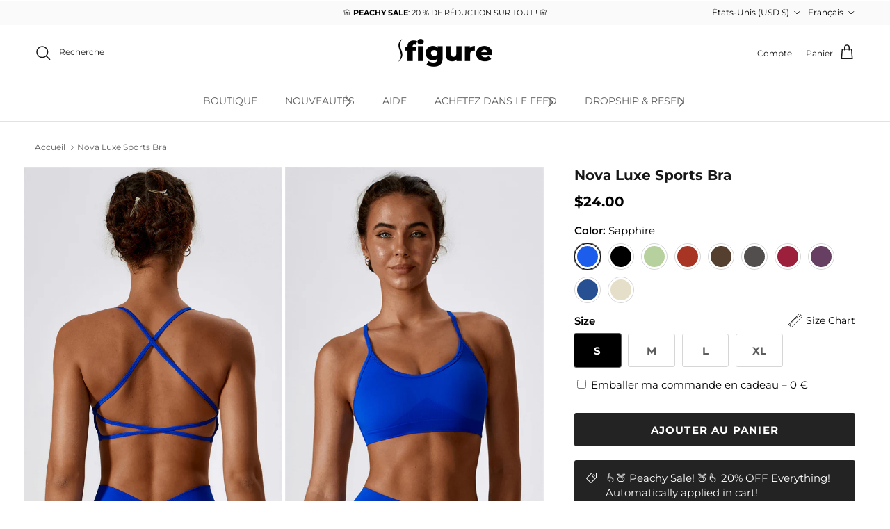

--- FILE ---
content_type: text/html; charset=utf-8
request_url: https://sfigure.com/fr/products/nova-luxe-sports-bra
body_size: 56992
content:
<!doctype html><html class="no-js" lang="fr" dir="ltr">
<head><meta charset="utf-8">
<meta name="viewport" content="width=device-width,initial-scale=1">
<title>Nova Luxe Sports Bra &ndash; Sfigure</title><link rel="canonical" href="https://sfigure.com/fr/products/nova-luxe-sports-bra"><link rel="icon" href="//sfigure.com/cdn/shop/files/sfigure02_a294b422-2a64-42ca-afd0-494f3c913279.png?crop=center&height=48&v=1729218008&width=48" type="image/png">
  <link rel="apple-touch-icon" href="//sfigure.com/cdn/shop/files/sfigure02_a294b422-2a64-42ca-afd0-494f3c913279.png?crop=center&height=180&v=1729218008&width=180"><meta name="description" content="Nova Luxe Sports Bra"><meta property="og:site_name" content="Sfigure">
<meta property="og:url" content="https://sfigure.com/fr/products/nova-luxe-sports-bra">
<meta property="og:title" content="Nova Luxe Sports Bra">
<meta property="og:type" content="product">
<meta property="og:description" content="Nova Luxe Sports Bra"><meta property="og:image" content="http://sfigure.com/cdn/shop/files/7137_29_e093d3f9-9577-4ca6-b78e-ff5e6e60ba15.jpg?crop=center&height=1200&v=1745026145&width=1200">
  <meta property="og:image:secure_url" content="https://sfigure.com/cdn/shop/files/7137_29_e093d3f9-9577-4ca6-b78e-ff5e6e60ba15.jpg?crop=center&height=1200&v=1745026145&width=1200">
  <meta property="og:image:width" content="600">
  <meta property="og:image:height" content="900"><meta property="og:price:amount" content="24.00">
  <meta property="og:price:currency" content="USD"><meta name="twitter:site" content="@https://x.com/sfigure_active"><meta name="twitter:card" content="summary_large_image">
<meta name="twitter:title" content="Nova Luxe Sports Bra">
<meta name="twitter:description" content="Nova Luxe Sports Bra">
<style>@font-face {
  font-family: Montserrat;
  font-weight: 400;
  font-style: normal;
  font-display: fallback;
  src: url("//sfigure.com/cdn/fonts/montserrat/montserrat_n4.81949fa0ac9fd2021e16436151e8eaa539321637.woff2") format("woff2"),
       url("//sfigure.com/cdn/fonts/montserrat/montserrat_n4.a6c632ca7b62da89c3594789ba828388aac693fe.woff") format("woff");
}
@font-face {
  font-family: Montserrat;
  font-weight: 700;
  font-style: normal;
  font-display: fallback;
  src: url("//sfigure.com/cdn/fonts/montserrat/montserrat_n7.3c434e22befd5c18a6b4afadb1e3d77c128c7939.woff2") format("woff2"),
       url("//sfigure.com/cdn/fonts/montserrat/montserrat_n7.5d9fa6e2cae713c8fb539a9876489d86207fe957.woff") format("woff");
}
@font-face {
  font-family: Montserrat;
  font-weight: 500;
  font-style: normal;
  font-display: fallback;
  src: url("//sfigure.com/cdn/fonts/montserrat/montserrat_n5.07ef3781d9c78c8b93c98419da7ad4fbeebb6635.woff2") format("woff2"),
       url("//sfigure.com/cdn/fonts/montserrat/montserrat_n5.adf9b4bd8b0e4f55a0b203cdd84512667e0d5e4d.woff") format("woff");
}
@font-face {
  font-family: Montserrat;
  font-weight: 400;
  font-style: italic;
  font-display: fallback;
  src: url("//sfigure.com/cdn/fonts/montserrat/montserrat_i4.5a4ea298b4789e064f62a29aafc18d41f09ae59b.woff2") format("woff2"),
       url("//sfigure.com/cdn/fonts/montserrat/montserrat_i4.072b5869c5e0ed5b9d2021e4c2af132e16681ad2.woff") format("woff");
}
@font-face {
  font-family: Montserrat;
  font-weight: 700;
  font-style: italic;
  font-display: fallback;
  src: url("//sfigure.com/cdn/fonts/montserrat/montserrat_i7.a0d4a463df4f146567d871890ffb3c80408e7732.woff2") format("woff2"),
       url("//sfigure.com/cdn/fonts/montserrat/montserrat_i7.f6ec9f2a0681acc6f8152c40921d2a4d2e1a2c78.woff") format("woff");
}
@font-face {
  font-family: Montserrat;
  font-weight: 700;
  font-style: normal;
  font-display: fallback;
  src: url("//sfigure.com/cdn/fonts/montserrat/montserrat_n7.3c434e22befd5c18a6b4afadb1e3d77c128c7939.woff2") format("woff2"),
       url("//sfigure.com/cdn/fonts/montserrat/montserrat_n7.5d9fa6e2cae713c8fb539a9876489d86207fe957.woff") format("woff");
}
@font-face {
  font-family: Montserrat;
  font-weight: 400;
  font-style: normal;
  font-display: fallback;
  src: url("//sfigure.com/cdn/fonts/montserrat/montserrat_n4.81949fa0ac9fd2021e16436151e8eaa539321637.woff2") format("woff2"),
       url("//sfigure.com/cdn/fonts/montserrat/montserrat_n4.a6c632ca7b62da89c3594789ba828388aac693fe.woff") format("woff");
}
@font-face {
  font-family: Montserrat;
  font-weight: 400;
  font-style: normal;
  font-display: fallback;
  src: url("//sfigure.com/cdn/fonts/montserrat/montserrat_n4.81949fa0ac9fd2021e16436151e8eaa539321637.woff2") format("woff2"),
       url("//sfigure.com/cdn/fonts/montserrat/montserrat_n4.a6c632ca7b62da89c3594789ba828388aac693fe.woff") format("woff");
}
@font-face {
  font-family: Montserrat;
  font-weight: 600;
  font-style: normal;
  font-display: fallback;
  src: url("//sfigure.com/cdn/fonts/montserrat/montserrat_n6.1326b3e84230700ef15b3a29fb520639977513e0.woff2") format("woff2"),
       url("//sfigure.com/cdn/fonts/montserrat/montserrat_n6.652f051080eb14192330daceed8cd53dfdc5ead9.woff") format("woff");
}
:root {
  --page-container-width:          1800px;
  --reading-container-width:       720px;
  --divider-opacity:               0.14;
  --gutter-large:                  30px;
  --gutter-desktop:                20px;
  --gutter-mobile:                 16px;
  --section-padding:               50px;
  --larger-section-padding:        80px;
  --larger-section-padding-mobile: 60px;
  --largest-section-padding:       110px;
  --aos-animate-duration:          0.6s;

  --base-font-family:              Montserrat, sans-serif;
  --base-font-weight:              400;
  --base-font-style:               normal;
  --heading-font-family:           Montserrat, sans-serif;
  --heading-font-weight:           700;
  --heading-font-style:            normal;
  --logo-font-family:              Montserrat, sans-serif;
  --logo-font-weight:              400;
  --logo-font-style:               normal;
  --nav-font-family:               Montserrat, sans-serif;
  --nav-font-weight:               400;
  --nav-font-style:                normal;

  --base-text-size:15px;
  --base-line-height:              1.6;
  --input-text-size:16px;
  --smaller-text-size-1:12px;
  --smaller-text-size-2:14px;
  --smaller-text-size-3:12px;
  --smaller-text-size-4:11px;
  --larger-text-size:26px;
  --super-large-text-size:46px;
  --super-large-mobile-text-size:21px;
  --larger-mobile-text-size:21px;
  --logo-text-size:26px;--btn-letter-spacing: 0.08em;
    --btn-text-transform: uppercase;
    --button-text-size: 13px;
    --quickbuy-button-text-size: 13;
    --small-feature-link-font-size: 0.75em;
    --input-btn-padding-top:             1.2em;
    --input-btn-padding-bottom:          1.2em;--heading-text-transform:none;
  --nav-text-size:                      14px;
  --mobile-menu-font-weight:            600;

  --body-bg-color:                      255 255 255;
  --bg-color:                           255 255 255;
  --body-text-color:                    92 92 92;
  --text-color:                         92 92 92;

  --header-text-col:                    #171717;--header-text-hover-col:             var(--main-nav-link-hover-col);--header-bg-col:                     #ffffff;
  --heading-color:                     23 23 23;
  --body-heading-color:                23 23 23;
  --heading-divider-col:               #dfe3e8;

  --logo-col:                          #171717;
  --main-nav-bg:                       #ffffff;
  --main-nav-link-col:                 #5c5c5c;
  --main-nav-link-hover-col:           #c16452;
  --main-nav-link-featured-col:        #b61d0f;

  --link-color:                        193 100 82;
  --body-link-color:                   193 100 82;

  --btn-bg-color:                        35 35 35;
  --btn-bg-hover-color:                  92 92 92;
  --btn-border-color:                    35 35 35;
  --btn-border-hover-color:              92 92 92;
  --btn-text-color:                      255 255 255;
  --btn-text-hover-color:                255 255 255;--btn-alt-bg-color:                    255 255 255;
  --btn-alt-text-color:                  35 35 35;
  --btn-alt-border-color:                35 35 35;
  --btn-alt-border-hover-color:          35 35 35;--btn-ter-bg-color:                    235 235 235;
  --btn-ter-text-color:                  41 41 41;
  --btn-ter-bg-hover-color:              35 35 35;
  --btn-ter-text-hover-color:            255 255 255;--btn-border-radius: 3px;--color-scheme-default:                             #ffffff;
  --color-scheme-default-color:                       255 255 255;
  --color-scheme-default-text-color:                  92 92 92;
  --color-scheme-default-head-color:                  23 23 23;
  --color-scheme-default-link-color:                  193 100 82;
  --color-scheme-default-btn-text-color:              255 255 255;
  --color-scheme-default-btn-text-hover-color:        255 255 255;
  --color-scheme-default-btn-bg-color:                35 35 35;
  --color-scheme-default-btn-bg-hover-color:          92 92 92;
  --color-scheme-default-btn-border-color:            35 35 35;
  --color-scheme-default-btn-border-hover-color:      92 92 92;
  --color-scheme-default-btn-alt-text-color:          35 35 35;
  --color-scheme-default-btn-alt-bg-color:            255 255 255;
  --color-scheme-default-btn-alt-border-color:        35 35 35;
  --color-scheme-default-btn-alt-border-hover-color:  35 35 35;

  --color-scheme-1:                             #fcfaf3;
  --color-scheme-1-color:                       252 250 243;
  --color-scheme-1-text-color:                  92 92 92;
  --color-scheme-1-head-color:                  23 23 23;
  --color-scheme-1-link-color:                  193 100 82;
  --color-scheme-1-btn-text-color:              255 255 255;
  --color-scheme-1-btn-text-hover-color:        255 255 255;
  --color-scheme-1-btn-bg-color:                35 35 35;
  --color-scheme-1-btn-bg-hover-color:          0 0 0;
  --color-scheme-1-btn-border-color:            35 35 35;
  --color-scheme-1-btn-border-hover-color:      0 0 0;
  --color-scheme-1-btn-alt-text-color:          35 35 35;
  --color-scheme-1-btn-alt-bg-color:            255 255 255;
  --color-scheme-1-btn-alt-border-color:        35 35 35;
  --color-scheme-1-btn-alt-border-hover-color:  35 35 35;

  --color-scheme-2:                             #faf2e6;
  --color-scheme-2-color:                       250 242 230;
  --color-scheme-2-text-color:                  92 92 92;
  --color-scheme-2-head-color:                  23 23 23;
  --color-scheme-2-link-color:                  193 100 82;
  --color-scheme-2-btn-text-color:              255 255 255;
  --color-scheme-2-btn-text-hover-color:        255 255 255;
  --color-scheme-2-btn-bg-color:                35 35 35;
  --color-scheme-2-btn-bg-hover-color:          0 0 0;
  --color-scheme-2-btn-border-color:            35 35 35;
  --color-scheme-2-btn-border-hover-color:      0 0 0;
  --color-scheme-2-btn-alt-text-color:          35 35 35;
  --color-scheme-2-btn-alt-bg-color:            255 255 255;
  --color-scheme-2-btn-alt-border-color:        35 35 35;
  --color-scheme-2-btn-alt-border-hover-color:  35 35 35;

  /* Shop Pay payment terms */
  --payment-terms-background-color:    #ffffff;--quickbuy-bg: 255 255 255;--body-input-background-color:       rgb(var(--body-bg-color));
  --input-background-color:            rgb(var(--body-bg-color));
  --body-input-text-color:             var(--body-text-color);
  --input-text-color:                  var(--body-text-color);
  --body-input-border-color:           rgb(214, 214, 214);
  --input-border-color:                rgb(214, 214, 214);
  --input-border-color-hover:          rgb(165, 165, 165);
  --input-border-color-active:         rgb(92, 92, 92);

  --swatch-cross-svg:                  url("data:image/svg+xml,%3Csvg xmlns='http://www.w3.org/2000/svg' width='240' height='240' viewBox='0 0 24 24' fill='none' stroke='rgb(214, 214, 214)' stroke-width='0.09' preserveAspectRatio='none' %3E%3Cline x1='24' y1='0' x2='0' y2='24'%3E%3C/line%3E%3C/svg%3E");
  --swatch-cross-hover:                url("data:image/svg+xml,%3Csvg xmlns='http://www.w3.org/2000/svg' width='240' height='240' viewBox='0 0 24 24' fill='none' stroke='rgb(165, 165, 165)' stroke-width='0.09' preserveAspectRatio='none' %3E%3Cline x1='24' y1='0' x2='0' y2='24'%3E%3C/line%3E%3C/svg%3E");
  --swatch-cross-active:               url("data:image/svg+xml,%3Csvg xmlns='http://www.w3.org/2000/svg' width='240' height='240' viewBox='0 0 24 24' fill='none' stroke='rgb(92, 92, 92)' stroke-width='0.09' preserveAspectRatio='none' %3E%3Cline x1='24' y1='0' x2='0' y2='24'%3E%3C/line%3E%3C/svg%3E");

  --footer-divider-col:                #595959;
  --footer-text-col:                   245 245 245;
  --footer-heading-col:                245 245 245;
  --footer-bg:                         #000000;--product-label-overlay-justify: flex-start;--product-label-overlay-align: flex-start;--product-label-overlay-reduction-text:   #ffffff;
  --product-label-overlay-reduction-bg:     #c20000;
  --product-label-overlay-stock-text:       #ffffff;
  --product-label-overlay-stock-bg:         #09728c;
  --product-label-overlay-new-text:         #ffffff;
  --product-label-overlay-new-bg:           #c16452;
  --product-label-overlay-meta-text:        #ffffff;
  --product-label-overlay-meta-bg:          #bd2585;
  --product-label-sale-text:                #c20000;
  --product-label-sold-text:                #171717;
  --product-label-preorder-text:            #3ea36a;

  --product-block-crop-align:               center;

  
  --product-block-price-align:              flex-start;
  --product-block-price-item-margin-start:  initial;
  --product-block-price-item-margin-end:    .5rem;
  

  --collection-block-image-position:   center center;

  --swatch-picker-image-size:          38px;
  --swatch-crop-align:                 center center;

  --image-overlay-text-color:          255 255 255;--image-overlay-bg:                  rgba(0, 0, 0, 0.12);
  --image-overlay-shadow-start:        rgb(0 0 0 / 0.16);
  --image-overlay-box-opacity:         0.88;.image-overlay--bg-box .text-overlay .text-overlay__text {
      --image-overlay-box-bg: 255 255 255;
      --heading-color: var(--body-heading-color);
      --text-color: var(--body-text-color);
      --link-color: var(--body-link-color);
    }--product-inventory-ok-box-color:            #f2faf0;
  --product-inventory-ok-text-color:           #108043;
  --product-inventory-ok-icon-box-fill-color:  #fff;
  --product-inventory-low-box-color:           #fcf1cd;
  --product-inventory-low-text-color:          #dd9a1a;
  --product-inventory-low-icon-box-fill-color: #fff;
  --product-inventory-low-text-color-channels: 16, 128, 67;
  --product-inventory-ok-text-color-channels:  221, 154, 26;

  --rating-star-color: 193 100 82;
}::selection {
    background: rgb(var(--body-heading-color));
    color: rgb(var(--body-bg-color));
  }
  ::-moz-selection {
    background: rgb(var(--body-heading-color));
    color: rgb(var(--body-bg-color));
  }.use-color-scheme--default {
  --product-label-sale-text:           #c20000;
  --product-label-sold-text:           #171717;
  --product-label-preorder-text:       #3ea36a;
  --input-background-color:            rgb(var(--body-bg-color));
  --input-text-color:                  var(--body-input-text-color);
  --input-border-color:                rgb(214, 214, 214);
  --input-border-color-hover:          rgb(165, 165, 165);
  --input-border-color-active:         rgb(92, 92, 92);
}</style>

  <link href="//sfigure.com/cdn/shop/t/46/assets/main.css?v=32952488054553796741766851823" rel="stylesheet" type="text/css" media="all" />
<link rel="stylesheet" href="//sfigure.com/cdn/shop/t/46/assets/swatches.css?v=111745985238792059601767858178" media="print" onload="this.media='all'">
    <noscript><link rel="stylesheet" href="//sfigure.com/cdn/shop/t/46/assets/swatches.css?v=111745985238792059601767858178"></noscript><link rel="preload" as="font" href="//sfigure.com/cdn/fonts/montserrat/montserrat_n4.81949fa0ac9fd2021e16436151e8eaa539321637.woff2" type="font/woff2" crossorigin><link rel="preload" as="font" href="//sfigure.com/cdn/fonts/montserrat/montserrat_n7.3c434e22befd5c18a6b4afadb1e3d77c128c7939.woff2" type="font/woff2" crossorigin><script>
    document.documentElement.className = document.documentElement.className.replace('no-js', 'js');

    window.theme = {
      info: {
        name: 'Symmetry',
        version: '7.1.1'
      },
      device: {
        hasTouch: window.matchMedia('(any-pointer: coarse)').matches,
        hasHover: window.matchMedia('(hover: hover)').matches
      },
      mediaQueries: {
        md: '(min-width: 768px)',
        productMediaCarouselBreak: '(min-width: 1041px)'
      },
      routes: {
        base: 'https://sfigure.com',
        cart: '/fr/cart',
        cartAdd: '/fr/cart/add.js',
        cartUpdate: '/fr/cart/update.js',
        predictiveSearch: '/fr/search/suggest'
      },
      strings: {
        cartTermsConfirmation: "Vous devez accepter les termes et conditions avant de continuer.",
        cartItemsQuantityError: "Vous ne pouvez ajouter que [QUANTITY] de cet article à votre panier.",
        generalSearchViewAll: "Voir tous les résultats de recherche",
        noStock: "Épuisé",
        noVariant: "Indisponible",
        productsProductChooseA: "Choisir un",
        generalSearchPages: "Pages",
        generalSearchNoResultsWithoutTerms: "Désolé, nous n\u0026#39;avons trouvé aucun résultat",
        shippingCalculator: {
          singleRate: "Il y a un tarif de livraison pour cette destination :",
          multipleRates: "Il y a plusieurs tarifs de livraison pour cette destination :",
          noRates: "Nous n’expédions pas vers cette destination."
        }
      },
      settings: {
        moneyWithCurrencyFormat: "${{amount}} USD",
        cartType: "drawer",
        afterAddToCart: "drawer",
        quickbuyStyle: "button",
        externalLinksNewTab: true,
        internalLinksSmoothScroll: true
      }
    }

    theme.inlineNavigationCheck = function() {
      var pageHeader = document.querySelector('.pageheader'),
          inlineNavContainer = pageHeader.querySelector('.logo-area__left__inner'),
          inlineNav = inlineNavContainer.querySelector('.navigation--left');
      if (inlineNav && getComputedStyle(inlineNav).display != 'none') {
        var inlineMenuCentered = document.querySelector('.pageheader--layout-inline-menu-center'),
            logoContainer = document.querySelector('.logo-area__middle__inner');
        if(inlineMenuCentered) {
          var rightWidth = document.querySelector('.logo-area__right__inner').clientWidth,
              middleWidth = logoContainer.clientWidth,
              logoArea = document.querySelector('.logo-area'),
              computedLogoAreaStyle = getComputedStyle(logoArea),
              logoAreaInnerWidth = logoArea.clientWidth - Math.ceil(parseFloat(computedLogoAreaStyle.paddingLeft)) - Math.ceil(parseFloat(computedLogoAreaStyle.paddingRight)),
              availableNavWidth = logoAreaInnerWidth - Math.max(rightWidth, middleWidth) * 2 - 40;
          inlineNavContainer.style.maxWidth = availableNavWidth + 'px';
        }

        var firstInlineNavLink = inlineNav.querySelector('.navigation__item:first-child'),
            lastInlineNavLink = inlineNav.querySelector('.navigation__item:last-child');
        if (lastInlineNavLink) {
          var inlineNavWidth = null;
          if(document.querySelector('html[dir=rtl]')) {
            inlineNavWidth = firstInlineNavLink.offsetLeft - lastInlineNavLink.offsetLeft + firstInlineNavLink.offsetWidth;
          } else {
            inlineNavWidth = lastInlineNavLink.offsetLeft - firstInlineNavLink.offsetLeft + lastInlineNavLink.offsetWidth;
          }
          if (inlineNavContainer.offsetWidth >= inlineNavWidth) {
            pageHeader.classList.add('pageheader--layout-inline-permitted');
            var tallLogo = logoContainer.clientHeight > lastInlineNavLink.clientHeight + 20;
            if (tallLogo) {
              inlineNav.classList.add('navigation--tight-underline');
            } else {
              inlineNav.classList.remove('navigation--tight-underline');
            }
          } else {
            pageHeader.classList.remove('pageheader--layout-inline-permitted');
          }
        }
      }
    };

    theme.setInitialHeaderHeightProperty = () => {
      const section = document.querySelector('.section-header');
      if (section) {
        document.documentElement.style.setProperty('--theme-header-height', Math.ceil(section.clientHeight) + 'px');
      }
    };
  </script>

  <script src="//sfigure.com/cdn/shop/t/46/assets/main.js?v=160337039876615252551766160537" defer></script>
    <script src="//sfigure.com/cdn/shop/t/46/assets/animate-on-scroll.js?v=15249566486942820451766160537" defer></script>
    <link href="//sfigure.com/cdn/shop/t/46/assets/animate-on-scroll.css?v=35216439550296132921766160537" rel="stylesheet" type="text/css" media="all" />
  

  <script>window.performance && window.performance.mark && window.performance.mark('shopify.content_for_header.start');</script><meta id="shopify-digital-wallet" name="shopify-digital-wallet" content="/63573917855/digital_wallets/dialog">
<meta name="shopify-checkout-api-token" content="3b9a11a93ee2e883cc87f3a6fd39502e">
<meta id="in-context-paypal-metadata" data-shop-id="63573917855" data-venmo-supported="false" data-environment="production" data-locale="fr_FR" data-paypal-v4="true" data-currency="USD">
<link rel="alternate" hreflang="x-default" href="https://sfigure.com/products/nova-luxe-sports-bra">
<link rel="alternate" hreflang="en" href="https://sfigure.com/products/nova-luxe-sports-bra">
<link rel="alternate" hreflang="es" href="https://sfigure.com/es/products/nova-luxe-sports-bra">
<link rel="alternate" hreflang="it" href="https://sfigure.com/it/products/nova-luxe-sports-bra">
<link rel="alternate" hreflang="de" href="https://sfigure.com/de/products/nova-luxe-sports-bra">
<link rel="alternate" hreflang="fr" href="https://sfigure.com/fr/products/nova-luxe-sports-bra">
<link rel="alternate" hreflang="nl" href="https://sfigure.com/nl/products/nova-luxe-sports-bra">
<link rel="alternate" hreflang="no" href="https://sfigure.com/no/products/nova-luxe-sports-bra">
<link rel="alternate" hreflang="sv" href="https://sfigure.com/sv/products/nova-luxe-sports-bra">
<link rel="alternate" type="application/json+oembed" href="https://sfigure.com/fr/products/nova-luxe-sports-bra.oembed">
<script async="async" src="/checkouts/internal/preloads.js?locale=fr-US"></script>
<link rel="preconnect" href="https://shop.app" crossorigin="anonymous">
<script async="async" src="https://shop.app/checkouts/internal/preloads.js?locale=fr-US&shop_id=63573917855" crossorigin="anonymous"></script>
<script id="apple-pay-shop-capabilities" type="application/json">{"shopId":63573917855,"countryCode":"HK","currencyCode":"USD","merchantCapabilities":["supports3DS"],"merchantId":"gid:\/\/shopify\/Shop\/63573917855","merchantName":"Sfigure","requiredBillingContactFields":["postalAddress","email","phone"],"requiredShippingContactFields":["postalAddress","email","phone"],"shippingType":"shipping","supportedNetworks":["visa","masterCard","amex"],"total":{"type":"pending","label":"Sfigure","amount":"1.00"},"shopifyPaymentsEnabled":true,"supportsSubscriptions":true}</script>
<script id="shopify-features" type="application/json">{"accessToken":"3b9a11a93ee2e883cc87f3a6fd39502e","betas":["rich-media-storefront-analytics"],"domain":"sfigure.com","predictiveSearch":true,"shopId":63573917855,"locale":"fr"}</script>
<script>var Shopify = Shopify || {};
Shopify.shop = "cc92bc.myshopify.com";
Shopify.locale = "fr";
Shopify.currency = {"active":"USD","rate":"1.0"};
Shopify.country = "US";
Shopify.theme = {"name":"2025.06.06 (Halothemes please edit here)","id":174321369247,"schema_name":"Symmetry","schema_version":"7.1.1","theme_store_id":568,"role":"main"};
Shopify.theme.handle = "null";
Shopify.theme.style = {"id":null,"handle":null};
Shopify.cdnHost = "sfigure.com/cdn";
Shopify.routes = Shopify.routes || {};
Shopify.routes.root = "/fr/";</script>
<script type="module">!function(o){(o.Shopify=o.Shopify||{}).modules=!0}(window);</script>
<script>!function(o){function n(){var o=[];function n(){o.push(Array.prototype.slice.apply(arguments))}return n.q=o,n}var t=o.Shopify=o.Shopify||{};t.loadFeatures=n(),t.autoloadFeatures=n()}(window);</script>
<script>
  window.ShopifyPay = window.ShopifyPay || {};
  window.ShopifyPay.apiHost = "shop.app\/pay";
  window.ShopifyPay.redirectState = null;
</script>
<script id="shop-js-analytics" type="application/json">{"pageType":"product"}</script>
<script defer="defer" async type="module" src="//sfigure.com/cdn/shopifycloud/shop-js/modules/v2/client.init-shop-cart-sync_XvpUV7qp.fr.esm.js"></script>
<script defer="defer" async type="module" src="//sfigure.com/cdn/shopifycloud/shop-js/modules/v2/chunk.common_C2xzKNNs.esm.js"></script>
<script type="module">
  await import("//sfigure.com/cdn/shopifycloud/shop-js/modules/v2/client.init-shop-cart-sync_XvpUV7qp.fr.esm.js");
await import("//sfigure.com/cdn/shopifycloud/shop-js/modules/v2/chunk.common_C2xzKNNs.esm.js");

  window.Shopify.SignInWithShop?.initShopCartSync?.({"fedCMEnabled":true,"windoidEnabled":true});

</script>
<script>
  window.Shopify = window.Shopify || {};
  if (!window.Shopify.featureAssets) window.Shopify.featureAssets = {};
  window.Shopify.featureAssets['shop-js'] = {"shop-cart-sync":["modules/v2/client.shop-cart-sync_C66VAAYi.fr.esm.js","modules/v2/chunk.common_C2xzKNNs.esm.js"],"init-fed-cm":["modules/v2/client.init-fed-cm_By4eIqYa.fr.esm.js","modules/v2/chunk.common_C2xzKNNs.esm.js"],"shop-button":["modules/v2/client.shop-button_Bz0N9rYp.fr.esm.js","modules/v2/chunk.common_C2xzKNNs.esm.js"],"shop-cash-offers":["modules/v2/client.shop-cash-offers_B90ok608.fr.esm.js","modules/v2/chunk.common_C2xzKNNs.esm.js","modules/v2/chunk.modal_7MqWQJ87.esm.js"],"init-windoid":["modules/v2/client.init-windoid_CdJe_Ee3.fr.esm.js","modules/v2/chunk.common_C2xzKNNs.esm.js"],"shop-toast-manager":["modules/v2/client.shop-toast-manager_kCJHoUCw.fr.esm.js","modules/v2/chunk.common_C2xzKNNs.esm.js"],"init-shop-email-lookup-coordinator":["modules/v2/client.init-shop-email-lookup-coordinator_BPuRLqHy.fr.esm.js","modules/v2/chunk.common_C2xzKNNs.esm.js"],"init-shop-cart-sync":["modules/v2/client.init-shop-cart-sync_XvpUV7qp.fr.esm.js","modules/v2/chunk.common_C2xzKNNs.esm.js"],"avatar":["modules/v2/client.avatar_BTnouDA3.fr.esm.js"],"pay-button":["modules/v2/client.pay-button_CmFhG2BZ.fr.esm.js","modules/v2/chunk.common_C2xzKNNs.esm.js"],"init-customer-accounts":["modules/v2/client.init-customer-accounts_C5-IhKGM.fr.esm.js","modules/v2/client.shop-login-button_DrlPOW6Z.fr.esm.js","modules/v2/chunk.common_C2xzKNNs.esm.js","modules/v2/chunk.modal_7MqWQJ87.esm.js"],"init-shop-for-new-customer-accounts":["modules/v2/client.init-shop-for-new-customer-accounts_Cv1WqR1n.fr.esm.js","modules/v2/client.shop-login-button_DrlPOW6Z.fr.esm.js","modules/v2/chunk.common_C2xzKNNs.esm.js","modules/v2/chunk.modal_7MqWQJ87.esm.js"],"shop-login-button":["modules/v2/client.shop-login-button_DrlPOW6Z.fr.esm.js","modules/v2/chunk.common_C2xzKNNs.esm.js","modules/v2/chunk.modal_7MqWQJ87.esm.js"],"init-customer-accounts-sign-up":["modules/v2/client.init-customer-accounts-sign-up_Dqgdz3C3.fr.esm.js","modules/v2/client.shop-login-button_DrlPOW6Z.fr.esm.js","modules/v2/chunk.common_C2xzKNNs.esm.js","modules/v2/chunk.modal_7MqWQJ87.esm.js"],"shop-follow-button":["modules/v2/client.shop-follow-button_D7RRykwK.fr.esm.js","modules/v2/chunk.common_C2xzKNNs.esm.js","modules/v2/chunk.modal_7MqWQJ87.esm.js"],"checkout-modal":["modules/v2/client.checkout-modal_NILs_SXn.fr.esm.js","modules/v2/chunk.common_C2xzKNNs.esm.js","modules/v2/chunk.modal_7MqWQJ87.esm.js"],"lead-capture":["modules/v2/client.lead-capture_CSmE_fhP.fr.esm.js","modules/v2/chunk.common_C2xzKNNs.esm.js","modules/v2/chunk.modal_7MqWQJ87.esm.js"],"shop-login":["modules/v2/client.shop-login_CKcjyRl_.fr.esm.js","modules/v2/chunk.common_C2xzKNNs.esm.js","modules/v2/chunk.modal_7MqWQJ87.esm.js"],"payment-terms":["modules/v2/client.payment-terms_eoGasybT.fr.esm.js","modules/v2/chunk.common_C2xzKNNs.esm.js","modules/v2/chunk.modal_7MqWQJ87.esm.js"]};
</script>
<script>(function() {
  var isLoaded = false;
  function asyncLoad() {
    if (isLoaded) return;
    isLoaded = true;
    var urls = ["https:\/\/app.kiwisizing.com\/web\/js\/dist\/kiwiSizing\/plugin\/SizingPlugin.prod.js?v=330\u0026shop=cc92bc.myshopify.com","https:\/\/loox.io\/widget\/vmHIZIfCO7\/loox.1719270769701.js?shop=cc92bc.myshopify.com","\/\/cdn.shopify.com\/proxy\/cc9928b908669331df0b0bed8740c4454cd738338dae7b8c2c0730c60baa5587\/api.goaffpro.com\/loader.js?shop=cc92bc.myshopify.com\u0026sp-cache-control=cHVibGljLCBtYXgtYWdlPTkwMA","https:\/\/ecommplugins-scripts.trustpilot.com\/v2.1\/js\/header.min.js?settings=eyJrZXkiOiJkQ3A5MnBackFXUkxscng1IiwicyI6InNrdSJ9\u0026shop=cc92bc.myshopify.com","https:\/\/ecommplugins-scripts.trustpilot.com\/v2.1\/js\/success.min.js?settings=eyJrZXkiOiJkQ3A5MnBackFXUkxscng1IiwicyI6InNrdSIsInQiOlsib3JkZXJzL2Z1bGZpbGxlZCJdLCJ2IjoiIiwiYSI6IiJ9\u0026shop=cc92bc.myshopify.com","https:\/\/ecommplugins-trustboxsettings.trustpilot.com\/cc92bc.myshopify.com.js?settings=1760316583547\u0026shop=cc92bc.myshopify.com"];
    for (var i = 0; i < urls.length; i++) {
      var s = document.createElement('script');
      s.type = 'text/javascript';
      s.async = true;
      s.src = urls[i];
      var x = document.getElementsByTagName('script')[0];
      x.parentNode.insertBefore(s, x);
    }
  };
  if(window.attachEvent) {
    window.attachEvent('onload', asyncLoad);
  } else {
    window.addEventListener('load', asyncLoad, false);
  }
})();</script>
<script id="__st">var __st={"a":63573917855,"offset":-28800,"reqid":"ac319eed-d44b-4e24-8064-3929bfaa5bad-1768748853","pageurl":"sfigure.com\/fr\/products\/nova-luxe-sports-bra","u":"5cbdbbfe7e39","p":"product","rtyp":"product","rid":9158464012447};</script>
<script>window.ShopifyPaypalV4VisibilityTracking = true;</script>
<script id="captcha-bootstrap">!function(){'use strict';const t='contact',e='account',n='new_comment',o=[[t,t],['blogs',n],['comments',n],[t,'customer']],c=[[e,'customer_login'],[e,'guest_login'],[e,'recover_customer_password'],[e,'create_customer']],r=t=>t.map((([t,e])=>`form[action*='/${t}']:not([data-nocaptcha='true']) input[name='form_type'][value='${e}']`)).join(','),a=t=>()=>t?[...document.querySelectorAll(t)].map((t=>t.form)):[];function s(){const t=[...o],e=r(t);return a(e)}const i='password',u='form_key',d=['recaptcha-v3-token','g-recaptcha-response','h-captcha-response',i],f=()=>{try{return window.sessionStorage}catch{return}},m='__shopify_v',_=t=>t.elements[u];function p(t,e,n=!1){try{const o=window.sessionStorage,c=JSON.parse(o.getItem(e)),{data:r}=function(t){const{data:e,action:n}=t;return t[m]||n?{data:e,action:n}:{data:t,action:n}}(c);for(const[e,n]of Object.entries(r))t.elements[e]&&(t.elements[e].value=n);n&&o.removeItem(e)}catch(o){console.error('form repopulation failed',{error:o})}}const l='form_type',E='cptcha';function T(t){t.dataset[E]=!0}const w=window,h=w.document,L='Shopify',v='ce_forms',y='captcha';let A=!1;((t,e)=>{const n=(g='f06e6c50-85a8-45c8-87d0-21a2b65856fe',I='https://cdn.shopify.com/shopifycloud/storefront-forms-hcaptcha/ce_storefront_forms_captcha_hcaptcha.v1.5.2.iife.js',D={infoText:'Protégé par hCaptcha',privacyText:'Confidentialité',termsText:'Conditions'},(t,e,n)=>{const o=w[L][v],c=o.bindForm;if(c)return c(t,g,e,D).then(n);var r;o.q.push([[t,g,e,D],n]),r=I,A||(h.body.append(Object.assign(h.createElement('script'),{id:'captcha-provider',async:!0,src:r})),A=!0)});var g,I,D;w[L]=w[L]||{},w[L][v]=w[L][v]||{},w[L][v].q=[],w[L][y]=w[L][y]||{},w[L][y].protect=function(t,e){n(t,void 0,e),T(t)},Object.freeze(w[L][y]),function(t,e,n,w,h,L){const[v,y,A,g]=function(t,e,n){const i=e?o:[],u=t?c:[],d=[...i,...u],f=r(d),m=r(i),_=r(d.filter((([t,e])=>n.includes(e))));return[a(f),a(m),a(_),s()]}(w,h,L),I=t=>{const e=t.target;return e instanceof HTMLFormElement?e:e&&e.form},D=t=>v().includes(t);t.addEventListener('submit',(t=>{const e=I(t);if(!e)return;const n=D(e)&&!e.dataset.hcaptchaBound&&!e.dataset.recaptchaBound,o=_(e),c=g().includes(e)&&(!o||!o.value);(n||c)&&t.preventDefault(),c&&!n&&(function(t){try{if(!f())return;!function(t){const e=f();if(!e)return;const n=_(t);if(!n)return;const o=n.value;o&&e.removeItem(o)}(t);const e=Array.from(Array(32),(()=>Math.random().toString(36)[2])).join('');!function(t,e){_(t)||t.append(Object.assign(document.createElement('input'),{type:'hidden',name:u})),t.elements[u].value=e}(t,e),function(t,e){const n=f();if(!n)return;const o=[...t.querySelectorAll(`input[type='${i}']`)].map((({name:t})=>t)),c=[...d,...o],r={};for(const[a,s]of new FormData(t).entries())c.includes(a)||(r[a]=s);n.setItem(e,JSON.stringify({[m]:1,action:t.action,data:r}))}(t,e)}catch(e){console.error('failed to persist form',e)}}(e),e.submit())}));const S=(t,e)=>{t&&!t.dataset[E]&&(n(t,e.some((e=>e===t))),T(t))};for(const o of['focusin','change'])t.addEventListener(o,(t=>{const e=I(t);D(e)&&S(e,y())}));const B=e.get('form_key'),M=e.get(l),P=B&&M;t.addEventListener('DOMContentLoaded',(()=>{const t=y();if(P)for(const e of t)e.elements[l].value===M&&p(e,B);[...new Set([...A(),...v().filter((t=>'true'===t.dataset.shopifyCaptcha))])].forEach((e=>S(e,t)))}))}(h,new URLSearchParams(w.location.search),n,t,e,['guest_login'])})(!0,!0)}();</script>
<script integrity="sha256-4kQ18oKyAcykRKYeNunJcIwy7WH5gtpwJnB7kiuLZ1E=" data-source-attribution="shopify.loadfeatures" defer="defer" src="//sfigure.com/cdn/shopifycloud/storefront/assets/storefront/load_feature-a0a9edcb.js" crossorigin="anonymous"></script>
<script crossorigin="anonymous" defer="defer" src="//sfigure.com/cdn/shopifycloud/storefront/assets/shopify_pay/storefront-65b4c6d7.js?v=20250812"></script>
<script data-source-attribution="shopify.dynamic_checkout.dynamic.init">var Shopify=Shopify||{};Shopify.PaymentButton=Shopify.PaymentButton||{isStorefrontPortableWallets:!0,init:function(){window.Shopify.PaymentButton.init=function(){};var t=document.createElement("script");t.src="https://sfigure.com/cdn/shopifycloud/portable-wallets/latest/portable-wallets.fr.js",t.type="module",document.head.appendChild(t)}};
</script>
<script data-source-attribution="shopify.dynamic_checkout.buyer_consent">
  function portableWalletsHideBuyerConsent(e){var t=document.getElementById("shopify-buyer-consent"),n=document.getElementById("shopify-subscription-policy-button");t&&n&&(t.classList.add("hidden"),t.setAttribute("aria-hidden","true"),n.removeEventListener("click",e))}function portableWalletsShowBuyerConsent(e){var t=document.getElementById("shopify-buyer-consent"),n=document.getElementById("shopify-subscription-policy-button");t&&n&&(t.classList.remove("hidden"),t.removeAttribute("aria-hidden"),n.addEventListener("click",e))}window.Shopify?.PaymentButton&&(window.Shopify.PaymentButton.hideBuyerConsent=portableWalletsHideBuyerConsent,window.Shopify.PaymentButton.showBuyerConsent=portableWalletsShowBuyerConsent);
</script>
<script data-source-attribution="shopify.dynamic_checkout.cart.bootstrap">document.addEventListener("DOMContentLoaded",(function(){function t(){return document.querySelector("shopify-accelerated-checkout-cart, shopify-accelerated-checkout")}if(t())Shopify.PaymentButton.init();else{new MutationObserver((function(e,n){t()&&(Shopify.PaymentButton.init(),n.disconnect())})).observe(document.body,{childList:!0,subtree:!0})}}));
</script>
<script id='scb4127' type='text/javascript' async='' src='https://sfigure.com/cdn/shopifycloud/privacy-banner/storefront-banner.js'></script><link id="shopify-accelerated-checkout-styles" rel="stylesheet" media="screen" href="https://sfigure.com/cdn/shopifycloud/portable-wallets/latest/accelerated-checkout-backwards-compat.css" crossorigin="anonymous">
<style id="shopify-accelerated-checkout-cart">
        #shopify-buyer-consent {
  margin-top: 1em;
  display: inline-block;
  width: 100%;
}

#shopify-buyer-consent.hidden {
  display: none;
}

#shopify-subscription-policy-button {
  background: none;
  border: none;
  padding: 0;
  text-decoration: underline;
  font-size: inherit;
  cursor: pointer;
}

#shopify-subscription-policy-button::before {
  box-shadow: none;
}

      </style>
<script id="sections-script" data-sections="related-products" defer="defer" src="//sfigure.com/cdn/shop/t/46/compiled_assets/scripts.js?v=22103"></script>
<script>window.performance && window.performance.mark && window.performance.mark('shopify.content_for_header.end');</script>
<!-- CC Custom Head Start --><!-- CC Custom Head End --><script type="text/javascript">
    (function(c,l,a,r,i,t,y){
        c[a]=c[a]||function(){(c[a].q=c[a].q||[]).push(arguments)};
        t=l.createElement(r);t.async=1;t.src="https://www.clarity.ms/tag/"+i;
        y=l.getElementsByTagName(r)[0];y.parentNode.insertBefore(t,y);
    })(window, document, "clarity", "script", "mv3hme2nlk");
</script>

<!-- BEGIN app block: shopify://apps/instafeed/blocks/head-block/c447db20-095d-4a10-9725-b5977662c9d5 --><link rel="preconnect" href="https://cdn.nfcube.com/">
<link rel="preconnect" href="https://scontent.cdninstagram.com/">


  <script>
    document.addEventListener('DOMContentLoaded', function () {
      let instafeedScript = document.createElement('script');

      
        instafeedScript.src = 'https://cdn.nfcube.com/instafeed-ec850cf1beba0aec5d8725d965c4fbc0.js';
      

      document.body.appendChild(instafeedScript);
    });
  </script>





<!-- END app block --><link href="https://monorail-edge.shopifysvc.com" rel="dns-prefetch">
<script>(function(){if ("sendBeacon" in navigator && "performance" in window) {try {var session_token_from_headers = performance.getEntriesByType('navigation')[0].serverTiming.find(x => x.name == '_s').description;} catch {var session_token_from_headers = undefined;}var session_cookie_matches = document.cookie.match(/_shopify_s=([^;]*)/);var session_token_from_cookie = session_cookie_matches && session_cookie_matches.length === 2 ? session_cookie_matches[1] : "";var session_token = session_token_from_headers || session_token_from_cookie || "";function handle_abandonment_event(e) {var entries = performance.getEntries().filter(function(entry) {return /monorail-edge.shopifysvc.com/.test(entry.name);});if (!window.abandonment_tracked && entries.length === 0) {window.abandonment_tracked = true;var currentMs = Date.now();var navigation_start = performance.timing.navigationStart;var payload = {shop_id: 63573917855,url: window.location.href,navigation_start,duration: currentMs - navigation_start,session_token,page_type: "product"};window.navigator.sendBeacon("https://monorail-edge.shopifysvc.com/v1/produce", JSON.stringify({schema_id: "online_store_buyer_site_abandonment/1.1",payload: payload,metadata: {event_created_at_ms: currentMs,event_sent_at_ms: currentMs}}));}}window.addEventListener('pagehide', handle_abandonment_event);}}());</script>
<script id="web-pixels-manager-setup">(function e(e,d,r,n,o){if(void 0===o&&(o={}),!Boolean(null===(a=null===(i=window.Shopify)||void 0===i?void 0:i.analytics)||void 0===a?void 0:a.replayQueue)){var i,a;window.Shopify=window.Shopify||{};var t=window.Shopify;t.analytics=t.analytics||{};var s=t.analytics;s.replayQueue=[],s.publish=function(e,d,r){return s.replayQueue.push([e,d,r]),!0};try{self.performance.mark("wpm:start")}catch(e){}var l=function(){var e={modern:/Edge?\/(1{2}[4-9]|1[2-9]\d|[2-9]\d{2}|\d{4,})\.\d+(\.\d+|)|Firefox\/(1{2}[4-9]|1[2-9]\d|[2-9]\d{2}|\d{4,})\.\d+(\.\d+|)|Chrom(ium|e)\/(9{2}|\d{3,})\.\d+(\.\d+|)|(Maci|X1{2}).+ Version\/(15\.\d+|(1[6-9]|[2-9]\d|\d{3,})\.\d+)([,.]\d+|)( \(\w+\)|)( Mobile\/\w+|) Safari\/|Chrome.+OPR\/(9{2}|\d{3,})\.\d+\.\d+|(CPU[ +]OS|iPhone[ +]OS|CPU[ +]iPhone|CPU IPhone OS|CPU iPad OS)[ +]+(15[._]\d+|(1[6-9]|[2-9]\d|\d{3,})[._]\d+)([._]\d+|)|Android:?[ /-](13[3-9]|1[4-9]\d|[2-9]\d{2}|\d{4,})(\.\d+|)(\.\d+|)|Android.+Firefox\/(13[5-9]|1[4-9]\d|[2-9]\d{2}|\d{4,})\.\d+(\.\d+|)|Android.+Chrom(ium|e)\/(13[3-9]|1[4-9]\d|[2-9]\d{2}|\d{4,})\.\d+(\.\d+|)|SamsungBrowser\/([2-9]\d|\d{3,})\.\d+/,legacy:/Edge?\/(1[6-9]|[2-9]\d|\d{3,})\.\d+(\.\d+|)|Firefox\/(5[4-9]|[6-9]\d|\d{3,})\.\d+(\.\d+|)|Chrom(ium|e)\/(5[1-9]|[6-9]\d|\d{3,})\.\d+(\.\d+|)([\d.]+$|.*Safari\/(?![\d.]+ Edge\/[\d.]+$))|(Maci|X1{2}).+ Version\/(10\.\d+|(1[1-9]|[2-9]\d|\d{3,})\.\d+)([,.]\d+|)( \(\w+\)|)( Mobile\/\w+|) Safari\/|Chrome.+OPR\/(3[89]|[4-9]\d|\d{3,})\.\d+\.\d+|(CPU[ +]OS|iPhone[ +]OS|CPU[ +]iPhone|CPU IPhone OS|CPU iPad OS)[ +]+(10[._]\d+|(1[1-9]|[2-9]\d|\d{3,})[._]\d+)([._]\d+|)|Android:?[ /-](13[3-9]|1[4-9]\d|[2-9]\d{2}|\d{4,})(\.\d+|)(\.\d+|)|Mobile Safari.+OPR\/([89]\d|\d{3,})\.\d+\.\d+|Android.+Firefox\/(13[5-9]|1[4-9]\d|[2-9]\d{2}|\d{4,})\.\d+(\.\d+|)|Android.+Chrom(ium|e)\/(13[3-9]|1[4-9]\d|[2-9]\d{2}|\d{4,})\.\d+(\.\d+|)|Android.+(UC? ?Browser|UCWEB|U3)[ /]?(15\.([5-9]|\d{2,})|(1[6-9]|[2-9]\d|\d{3,})\.\d+)\.\d+|SamsungBrowser\/(5\.\d+|([6-9]|\d{2,})\.\d+)|Android.+MQ{2}Browser\/(14(\.(9|\d{2,})|)|(1[5-9]|[2-9]\d|\d{3,})(\.\d+|))(\.\d+|)|K[Aa][Ii]OS\/(3\.\d+|([4-9]|\d{2,})\.\d+)(\.\d+|)/},d=e.modern,r=e.legacy,n=navigator.userAgent;return n.match(d)?"modern":n.match(r)?"legacy":"unknown"}(),u="modern"===l?"modern":"legacy",c=(null!=n?n:{modern:"",legacy:""})[u],f=function(e){return[e.baseUrl,"/wpm","/b",e.hashVersion,"modern"===e.buildTarget?"m":"l",".js"].join("")}({baseUrl:d,hashVersion:r,buildTarget:u}),m=function(e){var d=e.version,r=e.bundleTarget,n=e.surface,o=e.pageUrl,i=e.monorailEndpoint;return{emit:function(e){var a=e.status,t=e.errorMsg,s=(new Date).getTime(),l=JSON.stringify({metadata:{event_sent_at_ms:s},events:[{schema_id:"web_pixels_manager_load/3.1",payload:{version:d,bundle_target:r,page_url:o,status:a,surface:n,error_msg:t},metadata:{event_created_at_ms:s}}]});if(!i)return console&&console.warn&&console.warn("[Web Pixels Manager] No Monorail endpoint provided, skipping logging."),!1;try{return self.navigator.sendBeacon.bind(self.navigator)(i,l)}catch(e){}var u=new XMLHttpRequest;try{return u.open("POST",i,!0),u.setRequestHeader("Content-Type","text/plain"),u.send(l),!0}catch(e){return console&&console.warn&&console.warn("[Web Pixels Manager] Got an unhandled error while logging to Monorail."),!1}}}}({version:r,bundleTarget:l,surface:e.surface,pageUrl:self.location.href,monorailEndpoint:e.monorailEndpoint});try{o.browserTarget=l,function(e){var d=e.src,r=e.async,n=void 0===r||r,o=e.onload,i=e.onerror,a=e.sri,t=e.scriptDataAttributes,s=void 0===t?{}:t,l=document.createElement("script"),u=document.querySelector("head"),c=document.querySelector("body");if(l.async=n,l.src=d,a&&(l.integrity=a,l.crossOrigin="anonymous"),s)for(var f in s)if(Object.prototype.hasOwnProperty.call(s,f))try{l.dataset[f]=s[f]}catch(e){}if(o&&l.addEventListener("load",o),i&&l.addEventListener("error",i),u)u.appendChild(l);else{if(!c)throw new Error("Did not find a head or body element to append the script");c.appendChild(l)}}({src:f,async:!0,onload:function(){if(!function(){var e,d;return Boolean(null===(d=null===(e=window.Shopify)||void 0===e?void 0:e.analytics)||void 0===d?void 0:d.initialized)}()){var d=window.webPixelsManager.init(e)||void 0;if(d){var r=window.Shopify.analytics;r.replayQueue.forEach((function(e){var r=e[0],n=e[1],o=e[2];d.publishCustomEvent(r,n,o)})),r.replayQueue=[],r.publish=d.publishCustomEvent,r.visitor=d.visitor,r.initialized=!0}}},onerror:function(){return m.emit({status:"failed",errorMsg:"".concat(f," has failed to load")})},sri:function(e){var d=/^sha384-[A-Za-z0-9+/=]+$/;return"string"==typeof e&&d.test(e)}(c)?c:"",scriptDataAttributes:o}),m.emit({status:"loading"})}catch(e){m.emit({status:"failed",errorMsg:(null==e?void 0:e.message)||"Unknown error"})}}})({shopId: 63573917855,storefrontBaseUrl: "https://sfigure.com",extensionsBaseUrl: "https://extensions.shopifycdn.com/cdn/shopifycloud/web-pixels-manager",monorailEndpoint: "https://monorail-edge.shopifysvc.com/unstable/produce_batch",surface: "storefront-renderer",enabledBetaFlags: ["2dca8a86"],webPixelsConfigList: [{"id":"701792415","configuration":"{\"config\":\"{\\\"google_tag_ids\\\":[\\\"GT-KT5DBW78\\\",\\\"G-B02HMF6LW7\\\"],\\\"target_country\\\":\\\"US\\\",\\\"gtag_events\\\":[{\\\"type\\\":\\\"begin_checkout\\\",\\\"action_label\\\":\\\"G-B02HMF6LW7\\\"},{\\\"type\\\":\\\"search\\\",\\\"action_label\\\":\\\"G-B02HMF6LW7\\\"},{\\\"type\\\":\\\"view_item\\\",\\\"action_label\\\":[\\\"MC-Z3L82SLDHM\\\",\\\"G-B02HMF6LW7\\\"]},{\\\"type\\\":\\\"purchase\\\",\\\"action_label\\\":[\\\"MC-Z3L82SLDHM\\\",\\\"G-B02HMF6LW7\\\"]},{\\\"type\\\":\\\"page_view\\\",\\\"action_label\\\":[\\\"MC-Z3L82SLDHM\\\",\\\"G-B02HMF6LW7\\\"]},{\\\"type\\\":\\\"add_payment_info\\\",\\\"action_label\\\":\\\"G-B02HMF6LW7\\\"},{\\\"type\\\":\\\"add_to_cart\\\",\\\"action_label\\\":\\\"G-B02HMF6LW7\\\"}],\\\"enable_monitoring_mode\\\":false}\"}","eventPayloadVersion":"v1","runtimeContext":"OPEN","scriptVersion":"b2a88bafab3e21179ed38636efcd8a93","type":"APP","apiClientId":1780363,"privacyPurposes":[],"dataSharingAdjustments":{"protectedCustomerApprovalScopes":["read_customer_address","read_customer_email","read_customer_name","read_customer_personal_data","read_customer_phone"]}},{"id":"647266463","configuration":"{\"myshopifyDomain\":\"cc92bc.myshopify.com\"}","eventPayloadVersion":"v1","runtimeContext":"STRICT","scriptVersion":"23b97d18e2aa74363140dc29c9284e87","type":"APP","apiClientId":2775569,"privacyPurposes":["ANALYTICS","MARKETING","SALE_OF_DATA"],"dataSharingAdjustments":{"protectedCustomerApprovalScopes":["read_customer_address","read_customer_email","read_customer_name","read_customer_phone","read_customer_personal_data"]}},{"id":"613253279","configuration":"{\"pixel_id\":\"2463586423819622\",\"pixel_type\":\"facebook_pixel\"}","eventPayloadVersion":"v1","runtimeContext":"OPEN","scriptVersion":"ca16bc87fe92b6042fbaa3acc2fbdaa6","type":"APP","apiClientId":2329312,"privacyPurposes":["ANALYTICS","MARKETING","SALE_OF_DATA"],"dataSharingAdjustments":{"protectedCustomerApprovalScopes":["read_customer_address","read_customer_email","read_customer_name","read_customer_personal_data","read_customer_phone"]}},{"id":"shopify-app-pixel","configuration":"{}","eventPayloadVersion":"v1","runtimeContext":"STRICT","scriptVersion":"0450","apiClientId":"shopify-pixel","type":"APP","privacyPurposes":["ANALYTICS","MARKETING"]},{"id":"shopify-custom-pixel","eventPayloadVersion":"v1","runtimeContext":"LAX","scriptVersion":"0450","apiClientId":"shopify-pixel","type":"CUSTOM","privacyPurposes":["ANALYTICS","MARKETING"]}],isMerchantRequest: false,initData: {"shop":{"name":"Sfigure","paymentSettings":{"currencyCode":"USD"},"myshopifyDomain":"cc92bc.myshopify.com","countryCode":"HK","storefrontUrl":"https:\/\/sfigure.com\/fr"},"customer":null,"cart":null,"checkout":null,"productVariants":[{"price":{"amount":24.0,"currencyCode":"USD"},"product":{"title":"Nova Luxe Sports Bra","vendor":"Sfigure","id":"9158464012447","untranslatedTitle":"Nova Luxe Sports Bra","url":"\/fr\/products\/nova-luxe-sports-bra","type":"Sports Bras"},"id":"44893993730207","image":{"src":"\/\/sfigure.com\/cdn\/shop\/files\/7137_29_e093d3f9-9577-4ca6-b78e-ff5e6e60ba15.jpg?v=1745026145"},"sku":"CWX7137-蓝色-S","title":"Sapphire \/ S","untranslatedTitle":"Sapphire \/ S"},{"price":{"amount":24.0,"currencyCode":"USD"},"product":{"title":"Nova Luxe Sports Bra","vendor":"Sfigure","id":"9158464012447","untranslatedTitle":"Nova Luxe Sports Bra","url":"\/fr\/products\/nova-luxe-sports-bra","type":"Sports Bras"},"id":"44893993762975","image":{"src":"\/\/sfigure.com\/cdn\/shop\/files\/7137_29_e093d3f9-9577-4ca6-b78e-ff5e6e60ba15.jpg?v=1745026145"},"sku":"CWX7137-蓝色-M","title":"Sapphire \/ M","untranslatedTitle":"Sapphire \/ M"},{"price":{"amount":24.0,"currencyCode":"USD"},"product":{"title":"Nova Luxe Sports Bra","vendor":"Sfigure","id":"9158464012447","untranslatedTitle":"Nova Luxe Sports Bra","url":"\/fr\/products\/nova-luxe-sports-bra","type":"Sports Bras"},"id":"44893993795743","image":{"src":"\/\/sfigure.com\/cdn\/shop\/files\/7137_29_e093d3f9-9577-4ca6-b78e-ff5e6e60ba15.jpg?v=1745026145"},"sku":"CWX7137-蓝色-L","title":"Sapphire \/ L","untranslatedTitle":"Sapphire \/ L"},{"price":{"amount":24.0,"currencyCode":"USD"},"product":{"title":"Nova Luxe Sports Bra","vendor":"Sfigure","id":"9158464012447","untranslatedTitle":"Nova Luxe Sports Bra","url":"\/fr\/products\/nova-luxe-sports-bra","type":"Sports Bras"},"id":"44893993828511","image":{"src":"\/\/sfigure.com\/cdn\/shop\/files\/7137_29_e093d3f9-9577-4ca6-b78e-ff5e6e60ba15.jpg?v=1745026145"},"sku":"CWX7137-蓝色-XL","title":"Sapphire \/ XL","untranslatedTitle":"Sapphire \/ XL"},{"price":{"amount":24.0,"currencyCode":"USD"},"product":{"title":"Nova Luxe Sports Bra","vendor":"Sfigure","id":"9158464012447","untranslatedTitle":"Nova Luxe Sports Bra","url":"\/fr\/products\/nova-luxe-sports-bra","type":"Sports Bras"},"id":"44893993468063","image":{"src":"\/\/sfigure.com\/cdn\/shop\/files\/7137_7.jpg?v=1745026145"},"sku":"CWX7137-黑色-S","title":"Black \/ S","untranslatedTitle":"Black \/ S"},{"price":{"amount":24.0,"currencyCode":"USD"},"product":{"title":"Nova Luxe Sports Bra","vendor":"Sfigure","id":"9158464012447","untranslatedTitle":"Nova Luxe Sports Bra","url":"\/fr\/products\/nova-luxe-sports-bra","type":"Sports Bras"},"id":"44893993500831","image":{"src":"\/\/sfigure.com\/cdn\/shop\/files\/7137_7.jpg?v=1745026145"},"sku":"CWX7137-黑色-M","title":"Black \/ M","untranslatedTitle":"Black \/ M"},{"price":{"amount":24.0,"currencyCode":"USD"},"product":{"title":"Nova Luxe Sports Bra","vendor":"Sfigure","id":"9158464012447","untranslatedTitle":"Nova Luxe Sports Bra","url":"\/fr\/products\/nova-luxe-sports-bra","type":"Sports Bras"},"id":"44893993533599","image":{"src":"\/\/sfigure.com\/cdn\/shop\/files\/7137_7.jpg?v=1745026145"},"sku":"CWX7137-黑色-L","title":"Black \/ L","untranslatedTitle":"Black \/ L"},{"price":{"amount":24.0,"currencyCode":"USD"},"product":{"title":"Nova Luxe Sports Bra","vendor":"Sfigure","id":"9158464012447","untranslatedTitle":"Nova Luxe Sports Bra","url":"\/fr\/products\/nova-luxe-sports-bra","type":"Sports Bras"},"id":"44893993566367","image":{"src":"\/\/sfigure.com\/cdn\/shop\/files\/7137_7.jpg?v=1745026145"},"sku":"CWX7137-黑色-XL","title":"Black \/ XL","untranslatedTitle":"Black \/ XL"},{"price":{"amount":24.0,"currencyCode":"USD"},"product":{"title":"Nova Luxe Sports Bra","vendor":"Sfigure","id":"9158464012447","untranslatedTitle":"Nova Luxe Sports Bra","url":"\/fr\/products\/nova-luxe-sports-bra","type":"Sports Bras"},"id":"44893993992351","image":{"src":"\/\/sfigure.com\/cdn\/shop\/files\/7137_49.jpg?v=1745026145"},"sku":"CWX7137-绿色-S","title":"Spring \/ S","untranslatedTitle":"Spring \/ S"},{"price":{"amount":24.0,"currencyCode":"USD"},"product":{"title":"Nova Luxe Sports Bra","vendor":"Sfigure","id":"9158464012447","untranslatedTitle":"Nova Luxe Sports Bra","url":"\/fr\/products\/nova-luxe-sports-bra","type":"Sports Bras"},"id":"44893994025119","image":{"src":"\/\/sfigure.com\/cdn\/shop\/files\/7137_49.jpg?v=1745026145"},"sku":"CWX7137-绿色-M","title":"Spring \/ M","untranslatedTitle":"Spring \/ M"},{"price":{"amount":24.0,"currencyCode":"USD"},"product":{"title":"Nova Luxe Sports Bra","vendor":"Sfigure","id":"9158464012447","untranslatedTitle":"Nova Luxe Sports Bra","url":"\/fr\/products\/nova-luxe-sports-bra","type":"Sports Bras"},"id":"44893994057887","image":{"src":"\/\/sfigure.com\/cdn\/shop\/files\/7137_49.jpg?v=1745026145"},"sku":"CWX7137-绿色-L","title":"Spring \/ L","untranslatedTitle":"Spring \/ L"},{"price":{"amount":24.0,"currencyCode":"USD"},"product":{"title":"Nova Luxe Sports Bra","vendor":"Sfigure","id":"9158464012447","untranslatedTitle":"Nova Luxe Sports Bra","url":"\/fr\/products\/nova-luxe-sports-bra","type":"Sports Bras"},"id":"44893994090655","image":{"src":"\/\/sfigure.com\/cdn\/shop\/files\/7137_49.jpg?v=1745026145"},"sku":"CWX7137-绿色-XL","title":"Spring \/ XL","untranslatedTitle":"Spring \/ XL"},{"price":{"amount":24.0,"currencyCode":"USD"},"product":{"title":"Nova Luxe Sports Bra","vendor":"Sfigure","id":"9158464012447","untranslatedTitle":"Nova Luxe Sports Bra","url":"\/fr\/products\/nova-luxe-sports-bra","type":"Sports Bras"},"id":"44893993861279","image":{"src":"\/\/sfigure.com\/cdn\/shop\/files\/7137_20.jpg?v=1745026145"},"sku":"CWX7137-红色-S","title":"Terracotta \/ S","untranslatedTitle":"Terracotta \/ S"},{"price":{"amount":24.0,"currencyCode":"USD"},"product":{"title":"Nova Luxe Sports Bra","vendor":"Sfigure","id":"9158464012447","untranslatedTitle":"Nova Luxe Sports Bra","url":"\/fr\/products\/nova-luxe-sports-bra","type":"Sports Bras"},"id":"44893993894047","image":{"src":"\/\/sfigure.com\/cdn\/shop\/files\/7137_20.jpg?v=1745026145"},"sku":"CWX7137-红色-M","title":"Terracotta \/ M","untranslatedTitle":"Terracotta \/ M"},{"price":{"amount":24.0,"currencyCode":"USD"},"product":{"title":"Nova Luxe Sports Bra","vendor":"Sfigure","id":"9158464012447","untranslatedTitle":"Nova Luxe Sports Bra","url":"\/fr\/products\/nova-luxe-sports-bra","type":"Sports Bras"},"id":"44893993926815","image":{"src":"\/\/sfigure.com\/cdn\/shop\/files\/7137_20.jpg?v=1745026145"},"sku":"CWX7137-红色-L","title":"Terracotta \/ L","untranslatedTitle":"Terracotta \/ L"},{"price":{"amount":24.0,"currencyCode":"USD"},"product":{"title":"Nova Luxe Sports Bra","vendor":"Sfigure","id":"9158464012447","untranslatedTitle":"Nova Luxe Sports Bra","url":"\/fr\/products\/nova-luxe-sports-bra","type":"Sports Bras"},"id":"44893993959583","image":{"src":"\/\/sfigure.com\/cdn\/shop\/files\/7137_20.jpg?v=1745026145"},"sku":"CWX7137-红色-XL","title":"Terracotta \/ XL","untranslatedTitle":"Terracotta \/ XL"},{"price":{"amount":24.0,"currencyCode":"USD"},"product":{"title":"Nova Luxe Sports Bra","vendor":"Sfigure","id":"9158464012447","untranslatedTitle":"Nova Luxe Sports Bra","url":"\/fr\/products\/nova-luxe-sports-bra","type":"Sports Bras"},"id":"44893993599135","image":{"src":"\/\/sfigure.com\/cdn\/shop\/files\/7137_39.jpg?v=1745026145"},"sku":"CWX7137-棕色-S","title":"Taupe \/ S","untranslatedTitle":"Taupe \/ S"},{"price":{"amount":24.0,"currencyCode":"USD"},"product":{"title":"Nova Luxe Sports Bra","vendor":"Sfigure","id":"9158464012447","untranslatedTitle":"Nova Luxe Sports Bra","url":"\/fr\/products\/nova-luxe-sports-bra","type":"Sports Bras"},"id":"44893993631903","image":{"src":"\/\/sfigure.com\/cdn\/shop\/files\/7137_39.jpg?v=1745026145"},"sku":"CWX7137-棕色-M","title":"Taupe \/ M","untranslatedTitle":"Taupe \/ M"},{"price":{"amount":24.0,"currencyCode":"USD"},"product":{"title":"Nova Luxe Sports Bra","vendor":"Sfigure","id":"9158464012447","untranslatedTitle":"Nova Luxe Sports Bra","url":"\/fr\/products\/nova-luxe-sports-bra","type":"Sports Bras"},"id":"44893993664671","image":{"src":"\/\/sfigure.com\/cdn\/shop\/files\/7137_39.jpg?v=1745026145"},"sku":"CWX7137-棕色-L","title":"Taupe \/ L","untranslatedTitle":"Taupe \/ L"},{"price":{"amount":24.0,"currencyCode":"USD"},"product":{"title":"Nova Luxe Sports Bra","vendor":"Sfigure","id":"9158464012447","untranslatedTitle":"Nova Luxe Sports Bra","url":"\/fr\/products\/nova-luxe-sports-bra","type":"Sports Bras"},"id":"44893993697439","image":{"src":"\/\/sfigure.com\/cdn\/shop\/files\/7137_39.jpg?v=1745026145"},"sku":"CWX7137-棕色-XL","title":"Taupe \/ XL","untranslatedTitle":"Taupe \/ XL"},{"price":{"amount":24.0,"currencyCode":"USD"},"product":{"title":"Nova Luxe Sports Bra","vendor":"Sfigure","id":"9158464012447","untranslatedTitle":"Nova Luxe Sports Bra","url":"\/fr\/products\/nova-luxe-sports-bra","type":"Sports Bras"},"id":"44893994123423","image":{"src":"\/\/sfigure.com\/cdn\/shop\/files\/7137_13.jpg?v=1745026145"},"sku":"CWX7137-深灰-S","title":"Deep Grey \/ S","untranslatedTitle":"Deep Grey \/ S"},{"price":{"amount":24.0,"currencyCode":"USD"},"product":{"title":"Nova Luxe Sports Bra","vendor":"Sfigure","id":"9158464012447","untranslatedTitle":"Nova Luxe Sports Bra","url":"\/fr\/products\/nova-luxe-sports-bra","type":"Sports Bras"},"id":"44893994156191","image":{"src":"\/\/sfigure.com\/cdn\/shop\/files\/7137_13.jpg?v=1745026145"},"sku":"CWX7137-深灰-M","title":"Deep Grey \/ M","untranslatedTitle":"Deep Grey \/ M"},{"price":{"amount":24.0,"currencyCode":"USD"},"product":{"title":"Nova Luxe Sports Bra","vendor":"Sfigure","id":"9158464012447","untranslatedTitle":"Nova Luxe Sports Bra","url":"\/fr\/products\/nova-luxe-sports-bra","type":"Sports Bras"},"id":"44893994188959","image":{"src":"\/\/sfigure.com\/cdn\/shop\/files\/7137_13.jpg?v=1745026145"},"sku":"CWX7137-深灰-L","title":"Deep Grey \/ L","untranslatedTitle":"Deep Grey \/ L"},{"price":{"amount":24.0,"currencyCode":"USD"},"product":{"title":"Nova Luxe Sports Bra","vendor":"Sfigure","id":"9158464012447","untranslatedTitle":"Nova Luxe Sports Bra","url":"\/fr\/products\/nova-luxe-sports-bra","type":"Sports Bras"},"id":"44893994221727","image":{"src":"\/\/sfigure.com\/cdn\/shop\/files\/7137_13.jpg?v=1745026145"},"sku":"CWX7137-深灰-XL","title":"Deep Grey \/ XL","untranslatedTitle":"Deep Grey \/ XL"},{"price":{"amount":24.0,"currencyCode":"USD"},"product":{"title":"Nova Luxe Sports Bra","vendor":"Sfigure","id":"9158464012447","untranslatedTitle":"Nova Luxe Sports Bra","url":"\/fr\/products\/nova-luxe-sports-bra","type":"Sports Bras"},"id":"61979136262303","image":{"src":"\/\/sfigure.com\/cdn\/shop\/files\/a_2_2e6a5b4c-1e3d-4f36-a412-81152e518fec.jpg?v=1745026145"},"sku":"CWX7137-樱桃红-S","title":"Burgundy \/ S","untranslatedTitle":"Burgundy \/ S"},{"price":{"amount":24.0,"currencyCode":"USD"},"product":{"title":"Nova Luxe Sports Bra","vendor":"Sfigure","id":"9158464012447","untranslatedTitle":"Nova Luxe Sports Bra","url":"\/fr\/products\/nova-luxe-sports-bra","type":"Sports Bras"},"id":"61979136295071","image":{"src":"\/\/sfigure.com\/cdn\/shop\/files\/a_2_2e6a5b4c-1e3d-4f36-a412-81152e518fec.jpg?v=1745026145"},"sku":"CWX7137-樱桃红-M","title":"Burgundy \/ M","untranslatedTitle":"Burgundy \/ M"},{"price":{"amount":24.0,"currencyCode":"USD"},"product":{"title":"Nova Luxe Sports Bra","vendor":"Sfigure","id":"9158464012447","untranslatedTitle":"Nova Luxe Sports Bra","url":"\/fr\/products\/nova-luxe-sports-bra","type":"Sports Bras"},"id":"61979136327839","image":{"src":"\/\/sfigure.com\/cdn\/shop\/files\/a_2_2e6a5b4c-1e3d-4f36-a412-81152e518fec.jpg?v=1745026145"},"sku":"CWX7137-樱桃红-L","title":"Burgundy \/ L","untranslatedTitle":"Burgundy \/ L"},{"price":{"amount":24.0,"currencyCode":"USD"},"product":{"title":"Nova Luxe Sports Bra","vendor":"Sfigure","id":"9158464012447","untranslatedTitle":"Nova Luxe Sports Bra","url":"\/fr\/products\/nova-luxe-sports-bra","type":"Sports Bras"},"id":"61979136360607","image":{"src":"\/\/sfigure.com\/cdn\/shop\/files\/a_2_2e6a5b4c-1e3d-4f36-a412-81152e518fec.jpg?v=1745026145"},"sku":"CWX7137-樱桃红-XL","title":"Burgundy \/ XL","untranslatedTitle":"Burgundy \/ XL"},{"price":{"amount":24.0,"currencyCode":"USD"},"product":{"title":"Nova Luxe Sports Bra","vendor":"Sfigure","id":"9158464012447","untranslatedTitle":"Nova Luxe Sports Bra","url":"\/fr\/products\/nova-luxe-sports-bra","type":"Sports Bras"},"id":"61979136393375","image":{"src":"\/\/sfigure.com\/cdn\/shop\/files\/b_2_0618b7a9-1a9c-4745-b471-d8490385d186.jpg?v=1745026145"},"sku":"CWX7137-梅子紫-S","title":"Plum Purple \/ S","untranslatedTitle":"Plum Purple \/ S"},{"price":{"amount":24.0,"currencyCode":"USD"},"product":{"title":"Nova Luxe Sports Bra","vendor":"Sfigure","id":"9158464012447","untranslatedTitle":"Nova Luxe Sports Bra","url":"\/fr\/products\/nova-luxe-sports-bra","type":"Sports Bras"},"id":"61979136426143","image":{"src":"\/\/sfigure.com\/cdn\/shop\/files\/b_2_0618b7a9-1a9c-4745-b471-d8490385d186.jpg?v=1745026145"},"sku":"CWX7137-梅子紫-M","title":"Plum Purple \/ M","untranslatedTitle":"Plum Purple \/ M"},{"price":{"amount":24.0,"currencyCode":"USD"},"product":{"title":"Nova Luxe Sports Bra","vendor":"Sfigure","id":"9158464012447","untranslatedTitle":"Nova Luxe Sports Bra","url":"\/fr\/products\/nova-luxe-sports-bra","type":"Sports Bras"},"id":"61979136458911","image":{"src":"\/\/sfigure.com\/cdn\/shop\/files\/b_2_0618b7a9-1a9c-4745-b471-d8490385d186.jpg?v=1745026145"},"sku":"CWX7137-梅子紫-L","title":"Plum Purple \/ L","untranslatedTitle":"Plum Purple \/ L"},{"price":{"amount":24.0,"currencyCode":"USD"},"product":{"title":"Nova Luxe Sports Bra","vendor":"Sfigure","id":"9158464012447","untranslatedTitle":"Nova Luxe Sports Bra","url":"\/fr\/products\/nova-luxe-sports-bra","type":"Sports Bras"},"id":"61979136491679","image":{"src":"\/\/sfigure.com\/cdn\/shop\/files\/b_2_0618b7a9-1a9c-4745-b471-d8490385d186.jpg?v=1745026145"},"sku":"CWX7137-梅子紫-XL","title":"Plum Purple \/ XL","untranslatedTitle":"Plum Purple \/ XL"},{"price":{"amount":24.0,"currencyCode":"USD"},"product":{"title":"Nova Luxe Sports Bra","vendor":"Sfigure","id":"9158464012447","untranslatedTitle":"Nova Luxe Sports Bra","url":"\/fr\/products\/nova-luxe-sports-bra","type":"Sports Bras"},"id":"61979136524447","image":{"src":"\/\/sfigure.com\/cdn\/shop\/files\/c_2_d239436d-4c52-49cb-8e30-4c9780c452f6.jpg?v=1745026145"},"sku":"CWX7137-藏青色-S","title":"Cobalt \/ S","untranslatedTitle":"Cobalt \/ S"},{"price":{"amount":24.0,"currencyCode":"USD"},"product":{"title":"Nova Luxe Sports Bra","vendor":"Sfigure","id":"9158464012447","untranslatedTitle":"Nova Luxe Sports Bra","url":"\/fr\/products\/nova-luxe-sports-bra","type":"Sports Bras"},"id":"61979136557215","image":{"src":"\/\/sfigure.com\/cdn\/shop\/files\/c_2_d239436d-4c52-49cb-8e30-4c9780c452f6.jpg?v=1745026145"},"sku":"CWX7137-藏青色-M","title":"Cobalt \/ M","untranslatedTitle":"Cobalt \/ M"},{"price":{"amount":24.0,"currencyCode":"USD"},"product":{"title":"Nova Luxe Sports Bra","vendor":"Sfigure","id":"9158464012447","untranslatedTitle":"Nova Luxe Sports Bra","url":"\/fr\/products\/nova-luxe-sports-bra","type":"Sports Bras"},"id":"61979136589983","image":{"src":"\/\/sfigure.com\/cdn\/shop\/files\/c_2_d239436d-4c52-49cb-8e30-4c9780c452f6.jpg?v=1745026145"},"sku":"CWX7137-藏青色-L","title":"Cobalt \/ L","untranslatedTitle":"Cobalt \/ L"},{"price":{"amount":24.0,"currencyCode":"USD"},"product":{"title":"Nova Luxe Sports Bra","vendor":"Sfigure","id":"9158464012447","untranslatedTitle":"Nova Luxe Sports Bra","url":"\/fr\/products\/nova-luxe-sports-bra","type":"Sports Bras"},"id":"61979136622751","image":{"src":"\/\/sfigure.com\/cdn\/shop\/files\/c_2_d239436d-4c52-49cb-8e30-4c9780c452f6.jpg?v=1745026145"},"sku":"CWX7137-藏青色-XL","title":"Cobalt \/ XL","untranslatedTitle":"Cobalt \/ XL"},{"price":{"amount":24.0,"currencyCode":"USD"},"product":{"title":"Nova Luxe Sports Bra","vendor":"Sfigure","id":"9158464012447","untranslatedTitle":"Nova Luxe Sports Bra","url":"\/fr\/products\/nova-luxe-sports-bra","type":"Sports Bras"},"id":"61979136655519","image":{"src":"\/\/sfigure.com\/cdn\/shop\/files\/d_2_14b517c7-e19c-4251-88d6-33d9b79fac38.jpg?v=1745026145"},"sku":"CWX7137-陶土色-S","title":"Almond \/ S","untranslatedTitle":"Almond \/ S"},{"price":{"amount":24.0,"currencyCode":"USD"},"product":{"title":"Nova Luxe Sports Bra","vendor":"Sfigure","id":"9158464012447","untranslatedTitle":"Nova Luxe Sports Bra","url":"\/fr\/products\/nova-luxe-sports-bra","type":"Sports Bras"},"id":"61979136688287","image":{"src":"\/\/sfigure.com\/cdn\/shop\/files\/d_2_14b517c7-e19c-4251-88d6-33d9b79fac38.jpg?v=1745026145"},"sku":"CWX7137-陶土色-M","title":"Almond \/ M","untranslatedTitle":"Almond \/ M"},{"price":{"amount":24.0,"currencyCode":"USD"},"product":{"title":"Nova Luxe Sports Bra","vendor":"Sfigure","id":"9158464012447","untranslatedTitle":"Nova Luxe Sports Bra","url":"\/fr\/products\/nova-luxe-sports-bra","type":"Sports Bras"},"id":"61979136721055","image":{"src":"\/\/sfigure.com\/cdn\/shop\/files\/d_2_14b517c7-e19c-4251-88d6-33d9b79fac38.jpg?v=1745026145"},"sku":"CWX7137-陶土色-L","title":"Almond \/ L","untranslatedTitle":"Almond \/ L"},{"price":{"amount":24.0,"currencyCode":"USD"},"product":{"title":"Nova Luxe Sports Bra","vendor":"Sfigure","id":"9158464012447","untranslatedTitle":"Nova Luxe Sports Bra","url":"\/fr\/products\/nova-luxe-sports-bra","type":"Sports Bras"},"id":"61979136753823","image":{"src":"\/\/sfigure.com\/cdn\/shop\/files\/d_2_14b517c7-e19c-4251-88d6-33d9b79fac38.jpg?v=1745026145"},"sku":"CWX7137-陶土色-XL","title":"Almond \/ XL","untranslatedTitle":"Almond \/ XL"}],"purchasingCompany":null},},"https://sfigure.com/cdn","fcfee988w5aeb613cpc8e4bc33m6693e112",{"modern":"","legacy":""},{"shopId":"63573917855","storefrontBaseUrl":"https:\/\/sfigure.com","extensionBaseUrl":"https:\/\/extensions.shopifycdn.com\/cdn\/shopifycloud\/web-pixels-manager","surface":"storefront-renderer","enabledBetaFlags":"[\"2dca8a86\"]","isMerchantRequest":"false","hashVersion":"fcfee988w5aeb613cpc8e4bc33m6693e112","publish":"custom","events":"[[\"page_viewed\",{}],[\"product_viewed\",{\"productVariant\":{\"price\":{\"amount\":24.0,\"currencyCode\":\"USD\"},\"product\":{\"title\":\"Nova Luxe Sports Bra\",\"vendor\":\"Sfigure\",\"id\":\"9158464012447\",\"untranslatedTitle\":\"Nova Luxe Sports Bra\",\"url\":\"\/fr\/products\/nova-luxe-sports-bra\",\"type\":\"Sports Bras\"},\"id\":\"44893993730207\",\"image\":{\"src\":\"\/\/sfigure.com\/cdn\/shop\/files\/7137_29_e093d3f9-9577-4ca6-b78e-ff5e6e60ba15.jpg?v=1745026145\"},\"sku\":\"CWX7137-蓝色-S\",\"title\":\"Sapphire \/ S\",\"untranslatedTitle\":\"Sapphire \/ S\"}}]]"});</script><script>
  window.ShopifyAnalytics = window.ShopifyAnalytics || {};
  window.ShopifyAnalytics.meta = window.ShopifyAnalytics.meta || {};
  window.ShopifyAnalytics.meta.currency = 'USD';
  var meta = {"product":{"id":9158464012447,"gid":"gid:\/\/shopify\/Product\/9158464012447","vendor":"Sfigure","type":"Sports Bras","handle":"nova-luxe-sports-bra","variants":[{"id":44893993730207,"price":2400,"name":"Nova Luxe Sports Bra - Sapphire \/ S","public_title":"Sapphire \/ S","sku":"CWX7137-蓝色-S"},{"id":44893993762975,"price":2400,"name":"Nova Luxe Sports Bra - Sapphire \/ M","public_title":"Sapphire \/ M","sku":"CWX7137-蓝色-M"},{"id":44893993795743,"price":2400,"name":"Nova Luxe Sports Bra - Sapphire \/ L","public_title":"Sapphire \/ L","sku":"CWX7137-蓝色-L"},{"id":44893993828511,"price":2400,"name":"Nova Luxe Sports Bra - Sapphire \/ XL","public_title":"Sapphire \/ XL","sku":"CWX7137-蓝色-XL"},{"id":44893993468063,"price":2400,"name":"Nova Luxe Sports Bra - Black \/ S","public_title":"Black \/ S","sku":"CWX7137-黑色-S"},{"id":44893993500831,"price":2400,"name":"Nova Luxe Sports Bra - Black \/ M","public_title":"Black \/ M","sku":"CWX7137-黑色-M"},{"id":44893993533599,"price":2400,"name":"Nova Luxe Sports Bra - Black \/ L","public_title":"Black \/ L","sku":"CWX7137-黑色-L"},{"id":44893993566367,"price":2400,"name":"Nova Luxe Sports Bra - Black \/ XL","public_title":"Black \/ XL","sku":"CWX7137-黑色-XL"},{"id":44893993992351,"price":2400,"name":"Nova Luxe Sports Bra - Spring \/ S","public_title":"Spring \/ S","sku":"CWX7137-绿色-S"},{"id":44893994025119,"price":2400,"name":"Nova Luxe Sports Bra - Spring \/ M","public_title":"Spring \/ M","sku":"CWX7137-绿色-M"},{"id":44893994057887,"price":2400,"name":"Nova Luxe Sports Bra - Spring \/ L","public_title":"Spring \/ L","sku":"CWX7137-绿色-L"},{"id":44893994090655,"price":2400,"name":"Nova Luxe Sports Bra - Spring \/ XL","public_title":"Spring \/ XL","sku":"CWX7137-绿色-XL"},{"id":44893993861279,"price":2400,"name":"Nova Luxe Sports Bra - Terracotta \/ S","public_title":"Terracotta \/ S","sku":"CWX7137-红色-S"},{"id":44893993894047,"price":2400,"name":"Nova Luxe Sports Bra - Terracotta \/ M","public_title":"Terracotta \/ M","sku":"CWX7137-红色-M"},{"id":44893993926815,"price":2400,"name":"Nova Luxe Sports Bra - Terracotta \/ L","public_title":"Terracotta \/ L","sku":"CWX7137-红色-L"},{"id":44893993959583,"price":2400,"name":"Nova Luxe Sports Bra - Terracotta \/ XL","public_title":"Terracotta \/ XL","sku":"CWX7137-红色-XL"},{"id":44893993599135,"price":2400,"name":"Nova Luxe Sports Bra - Taupe \/ S","public_title":"Taupe \/ S","sku":"CWX7137-棕色-S"},{"id":44893993631903,"price":2400,"name":"Nova Luxe Sports Bra - Taupe \/ M","public_title":"Taupe \/ M","sku":"CWX7137-棕色-M"},{"id":44893993664671,"price":2400,"name":"Nova Luxe Sports Bra - Taupe \/ L","public_title":"Taupe \/ L","sku":"CWX7137-棕色-L"},{"id":44893993697439,"price":2400,"name":"Nova Luxe Sports Bra - Taupe \/ XL","public_title":"Taupe \/ XL","sku":"CWX7137-棕色-XL"},{"id":44893994123423,"price":2400,"name":"Nova Luxe Sports Bra - Deep Grey \/ S","public_title":"Deep Grey \/ S","sku":"CWX7137-深灰-S"},{"id":44893994156191,"price":2400,"name":"Nova Luxe Sports Bra - Deep Grey \/ M","public_title":"Deep Grey \/ M","sku":"CWX7137-深灰-M"},{"id":44893994188959,"price":2400,"name":"Nova Luxe Sports Bra - Deep Grey \/ L","public_title":"Deep Grey \/ L","sku":"CWX7137-深灰-L"},{"id":44893994221727,"price":2400,"name":"Nova Luxe Sports Bra - Deep Grey \/ XL","public_title":"Deep Grey \/ XL","sku":"CWX7137-深灰-XL"},{"id":61979136262303,"price":2400,"name":"Nova Luxe Sports Bra - Burgundy \/ S","public_title":"Burgundy \/ S","sku":"CWX7137-樱桃红-S"},{"id":61979136295071,"price":2400,"name":"Nova Luxe Sports Bra - Burgundy \/ M","public_title":"Burgundy \/ M","sku":"CWX7137-樱桃红-M"},{"id":61979136327839,"price":2400,"name":"Nova Luxe Sports Bra - Burgundy \/ L","public_title":"Burgundy \/ L","sku":"CWX7137-樱桃红-L"},{"id":61979136360607,"price":2400,"name":"Nova Luxe Sports Bra - Burgundy \/ XL","public_title":"Burgundy \/ XL","sku":"CWX7137-樱桃红-XL"},{"id":61979136393375,"price":2400,"name":"Nova Luxe Sports Bra - Plum Purple \/ S","public_title":"Plum Purple \/ S","sku":"CWX7137-梅子紫-S"},{"id":61979136426143,"price":2400,"name":"Nova Luxe Sports Bra - Plum Purple \/ M","public_title":"Plum Purple \/ M","sku":"CWX7137-梅子紫-M"},{"id":61979136458911,"price":2400,"name":"Nova Luxe Sports Bra - Plum Purple \/ L","public_title":"Plum Purple \/ L","sku":"CWX7137-梅子紫-L"},{"id":61979136491679,"price":2400,"name":"Nova Luxe Sports Bra - Plum Purple \/ XL","public_title":"Plum Purple \/ XL","sku":"CWX7137-梅子紫-XL"},{"id":61979136524447,"price":2400,"name":"Nova Luxe Sports Bra - Cobalt \/ S","public_title":"Cobalt \/ S","sku":"CWX7137-藏青色-S"},{"id":61979136557215,"price":2400,"name":"Nova Luxe Sports Bra - Cobalt \/ M","public_title":"Cobalt \/ M","sku":"CWX7137-藏青色-M"},{"id":61979136589983,"price":2400,"name":"Nova Luxe Sports Bra - Cobalt \/ L","public_title":"Cobalt \/ L","sku":"CWX7137-藏青色-L"},{"id":61979136622751,"price":2400,"name":"Nova Luxe Sports Bra - Cobalt \/ XL","public_title":"Cobalt \/ XL","sku":"CWX7137-藏青色-XL"},{"id":61979136655519,"price":2400,"name":"Nova Luxe Sports Bra - Almond \/ S","public_title":"Almond \/ S","sku":"CWX7137-陶土色-S"},{"id":61979136688287,"price":2400,"name":"Nova Luxe Sports Bra - Almond \/ M","public_title":"Almond \/ M","sku":"CWX7137-陶土色-M"},{"id":61979136721055,"price":2400,"name":"Nova Luxe Sports Bra - Almond \/ L","public_title":"Almond \/ L","sku":"CWX7137-陶土色-L"},{"id":61979136753823,"price":2400,"name":"Nova Luxe Sports Bra - Almond \/ XL","public_title":"Almond \/ XL","sku":"CWX7137-陶土色-XL"}],"remote":false},"page":{"pageType":"product","resourceType":"product","resourceId":9158464012447,"requestId":"ac319eed-d44b-4e24-8064-3929bfaa5bad-1768748853"}};
  for (var attr in meta) {
    window.ShopifyAnalytics.meta[attr] = meta[attr];
  }
</script>
<script class="analytics">
  (function () {
    var customDocumentWrite = function(content) {
      var jquery = null;

      if (window.jQuery) {
        jquery = window.jQuery;
      } else if (window.Checkout && window.Checkout.$) {
        jquery = window.Checkout.$;
      }

      if (jquery) {
        jquery('body').append(content);
      }
    };

    var hasLoggedConversion = function(token) {
      if (token) {
        return document.cookie.indexOf('loggedConversion=' + token) !== -1;
      }
      return false;
    }

    var setCookieIfConversion = function(token) {
      if (token) {
        var twoMonthsFromNow = new Date(Date.now());
        twoMonthsFromNow.setMonth(twoMonthsFromNow.getMonth() + 2);

        document.cookie = 'loggedConversion=' + token + '; expires=' + twoMonthsFromNow;
      }
    }

    var trekkie = window.ShopifyAnalytics.lib = window.trekkie = window.trekkie || [];
    if (trekkie.integrations) {
      return;
    }
    trekkie.methods = [
      'identify',
      'page',
      'ready',
      'track',
      'trackForm',
      'trackLink'
    ];
    trekkie.factory = function(method) {
      return function() {
        var args = Array.prototype.slice.call(arguments);
        args.unshift(method);
        trekkie.push(args);
        return trekkie;
      };
    };
    for (var i = 0; i < trekkie.methods.length; i++) {
      var key = trekkie.methods[i];
      trekkie[key] = trekkie.factory(key);
    }
    trekkie.load = function(config) {
      trekkie.config = config || {};
      trekkie.config.initialDocumentCookie = document.cookie;
      var first = document.getElementsByTagName('script')[0];
      var script = document.createElement('script');
      script.type = 'text/javascript';
      script.onerror = function(e) {
        var scriptFallback = document.createElement('script');
        scriptFallback.type = 'text/javascript';
        scriptFallback.onerror = function(error) {
                var Monorail = {
      produce: function produce(monorailDomain, schemaId, payload) {
        var currentMs = new Date().getTime();
        var event = {
          schema_id: schemaId,
          payload: payload,
          metadata: {
            event_created_at_ms: currentMs,
            event_sent_at_ms: currentMs
          }
        };
        return Monorail.sendRequest("https://" + monorailDomain + "/v1/produce", JSON.stringify(event));
      },
      sendRequest: function sendRequest(endpointUrl, payload) {
        // Try the sendBeacon API
        if (window && window.navigator && typeof window.navigator.sendBeacon === 'function' && typeof window.Blob === 'function' && !Monorail.isIos12()) {
          var blobData = new window.Blob([payload], {
            type: 'text/plain'
          });

          if (window.navigator.sendBeacon(endpointUrl, blobData)) {
            return true;
          } // sendBeacon was not successful

        } // XHR beacon

        var xhr = new XMLHttpRequest();

        try {
          xhr.open('POST', endpointUrl);
          xhr.setRequestHeader('Content-Type', 'text/plain');
          xhr.send(payload);
        } catch (e) {
          console.log(e);
        }

        return false;
      },
      isIos12: function isIos12() {
        return window.navigator.userAgent.lastIndexOf('iPhone; CPU iPhone OS 12_') !== -1 || window.navigator.userAgent.lastIndexOf('iPad; CPU OS 12_') !== -1;
      }
    };
    Monorail.produce('monorail-edge.shopifysvc.com',
      'trekkie_storefront_load_errors/1.1',
      {shop_id: 63573917855,
      theme_id: 174321369247,
      app_name: "storefront",
      context_url: window.location.href,
      source_url: "//sfigure.com/cdn/s/trekkie.storefront.cd680fe47e6c39ca5d5df5f0a32d569bc48c0f27.min.js"});

        };
        scriptFallback.async = true;
        scriptFallback.src = '//sfigure.com/cdn/s/trekkie.storefront.cd680fe47e6c39ca5d5df5f0a32d569bc48c0f27.min.js';
        first.parentNode.insertBefore(scriptFallback, first);
      };
      script.async = true;
      script.src = '//sfigure.com/cdn/s/trekkie.storefront.cd680fe47e6c39ca5d5df5f0a32d569bc48c0f27.min.js';
      first.parentNode.insertBefore(script, first);
    };
    trekkie.load(
      {"Trekkie":{"appName":"storefront","development":false,"defaultAttributes":{"shopId":63573917855,"isMerchantRequest":null,"themeId":174321369247,"themeCityHash":"17456320744316630889","contentLanguage":"fr","currency":"USD","eventMetadataId":"49f1ffb7-b3a6-460f-9332-bc1117ea923e"},"isServerSideCookieWritingEnabled":true,"monorailRegion":"shop_domain","enabledBetaFlags":["65f19447"]},"Session Attribution":{},"S2S":{"facebookCapiEnabled":true,"source":"trekkie-storefront-renderer","apiClientId":580111}}
    );

    var loaded = false;
    trekkie.ready(function() {
      if (loaded) return;
      loaded = true;

      window.ShopifyAnalytics.lib = window.trekkie;

      var originalDocumentWrite = document.write;
      document.write = customDocumentWrite;
      try { window.ShopifyAnalytics.merchantGoogleAnalytics.call(this); } catch(error) {};
      document.write = originalDocumentWrite;

      window.ShopifyAnalytics.lib.page(null,{"pageType":"product","resourceType":"product","resourceId":9158464012447,"requestId":"ac319eed-d44b-4e24-8064-3929bfaa5bad-1768748853","shopifyEmitted":true});

      var match = window.location.pathname.match(/checkouts\/(.+)\/(thank_you|post_purchase)/)
      var token = match? match[1]: undefined;
      if (!hasLoggedConversion(token)) {
        setCookieIfConversion(token);
        window.ShopifyAnalytics.lib.track("Viewed Product",{"currency":"USD","variantId":44893993730207,"productId":9158464012447,"productGid":"gid:\/\/shopify\/Product\/9158464012447","name":"Nova Luxe Sports Bra - Sapphire \/ S","price":"24.00","sku":"CWX7137-蓝色-S","brand":"Sfigure","variant":"Sapphire \/ S","category":"Sports Bras","nonInteraction":true,"remote":false},undefined,undefined,{"shopifyEmitted":true});
      window.ShopifyAnalytics.lib.track("monorail:\/\/trekkie_storefront_viewed_product\/1.1",{"currency":"USD","variantId":44893993730207,"productId":9158464012447,"productGid":"gid:\/\/shopify\/Product\/9158464012447","name":"Nova Luxe Sports Bra - Sapphire \/ S","price":"24.00","sku":"CWX7137-蓝色-S","brand":"Sfigure","variant":"Sapphire \/ S","category":"Sports Bras","nonInteraction":true,"remote":false,"referer":"https:\/\/sfigure.com\/fr\/products\/nova-luxe-sports-bra"});
      }
    });


        var eventsListenerScript = document.createElement('script');
        eventsListenerScript.async = true;
        eventsListenerScript.src = "//sfigure.com/cdn/shopifycloud/storefront/assets/shop_events_listener-3da45d37.js";
        document.getElementsByTagName('head')[0].appendChild(eventsListenerScript);

})();</script>
<script
  defer
  src="https://sfigure.com/cdn/shopifycloud/perf-kit/shopify-perf-kit-3.0.4.min.js"
  data-application="storefront-renderer"
  data-shop-id="63573917855"
  data-render-region="gcp-us-central1"
  data-page-type="product"
  data-theme-instance-id="174321369247"
  data-theme-name="Symmetry"
  data-theme-version="7.1.1"
  data-monorail-region="shop_domain"
  data-resource-timing-sampling-rate="10"
  data-shs="true"
  data-shs-beacon="true"
  data-shs-export-with-fetch="true"
  data-shs-logs-sample-rate="1"
  data-shs-beacon-endpoint="https://sfigure.com/api/collect"
></script>
</head>

<body class="template-product  swatch-method-swatches swatch-style-icon_circle cc-animate-enabled">

  <a class="skip-link visually-hidden" href="#content">Aller au contenu</a><!-- BEGIN sections: header-group -->
<div id="shopify-section-sections--23976650539167__announcement-bar" class="shopify-section shopify-section-group-header-group section-announcement-bar">

<announcement-bar id="section-id-sections--23976650539167__announcement-bar" class="announcement-bar announcement-bar--with-announcement" data-cc-animate>
    <style data-shopify>
      #section-id-sections--23976650539167__announcement-bar {
        --bg-color: #fafafa;
        --heading-color: 0 0 0;
        --text-color: 0 0 0;
        --link-color: 0 0 0;
        --announcement-font-size: 11px;
      }
    </style>

    <div class="container container--no-max">
      <div class="announcement-bar__left desktop-only">
        
      </div>

      <div class="announcement-bar__middle"><div class="announcement-bar__announcements"><div class="announcement" ><div class="announcement__text">
                  🌸 <strong>PEACHY SALE</strong>: 20 % DE RÉDUCTION SUR TOUT ! 🌸

                  
                </div>
              </div><div class="announcement announcement--inactive" ><div class="announcement__text">
                  🌸 Livraison GRATUITE dès 50 USD 🌸

                  
                </div>
              </div></div>
          <div class="announcement-bar__announcement-controller">
            <button class="announcement-button announcement-button--previous" aria-label="Précédent"><svg width="24" height="24" viewBox="0 0 24 24" fill="none" stroke="currentColor" stroke-width="1.5" stroke-linecap="round" stroke-linejoin="round" class="icon feather feather-chevron-left" aria-hidden="true" focusable="false" role="presentation"><path d="m15 18-6-6 6-6"/></svg></button><button class="announcement-button announcement-button--next" aria-label="Suivant"><svg width="24" height="24" viewBox="0 0 24 24" fill="none" stroke="currentColor" stroke-width="1.5" stroke-linecap="round" stroke-linejoin="round" class="icon feather feather-chevron-right" aria-hidden="true" focusable="false" role="presentation"><path d="m9 18 6-6-6-6"/></svg></button>
          </div></div>

      <div class="announcement-bar__right desktop-only">
        
        
          <div class="header-localization">
            

<script src="//sfigure.com/cdn/shop/t/46/assets/custom-select.js?v=17824904464763952681766160537" defer="defer"></script><form method="post" action="/fr/localization" id="annbar-localization" accept-charset="UTF-8" class="form localization no-js-hidden" enctype="multipart/form-data"><input type="hidden" name="form_type" value="localization" /><input type="hidden" name="utf8" value="✓" /><input type="hidden" name="_method" value="put" /><input type="hidden" name="return_to" value="/fr/products/nova-luxe-sports-bra" /><div class="localization__grid"><div class="localization__selector">
        <input type="hidden" name="country_code" value="US">
<country-selector><label class="label visually-hidden no-js-hidden" for="annbar-localization-country-button">Pays</label><div class="custom-select relative w-full no-js-hidden"><button class="custom-select__btn input items-center" type="button"
            aria-expanded="false" aria-haspopup="listbox" id="annbar-localization-country-button"
            >
      <span class="text-start">États-Unis (USD&nbsp;$)</span>
      <svg width="20" height="20" viewBox="0 0 24 24" class="icon" role="presentation" focusable="false" aria-hidden="true">
        <path d="M20 8.5 12.5 16 5 8.5" stroke="currentColor" stroke-width="1.5" fill="none"/>
      </svg>
    </button>
    <ul class="custom-select__listbox absolute invisible11" role="listbox" tabindex="-1"
        aria-hidden="true" hidden aria-activedescendant="annbar-localization-country-opt-0"><li class="custom-select__option flex items-center js-option" id="annbar-localization-country-opt-0" role="option"
            data-value="US"
            
             aria-selected="true">
          <span class="pointer-events-none">États-Unis (USD&nbsp;$)</span>
        </li></ul>
  </div></country-selector></div><div class="localization__selector">
        <input type="hidden" name="locale_code" value="fr">
<custom-select id="annbar-localization-language"><label class="label visually-hidden no-js-hidden" for="annbar-localization-language-button">Langue</label><div class="custom-select relative w-full no-js-hidden"><button class="custom-select__btn input items-center" type="button"
            aria-expanded="false" aria-haspopup="listbox" id="annbar-localization-language-button"
            >
      <span class="text-start">Français</span>
      <svg width="20" height="20" viewBox="0 0 24 24" class="icon" role="presentation" focusable="false" aria-hidden="true">
        <path d="M20 8.5 12.5 16 5 8.5" stroke="currentColor" stroke-width="1.5" fill="none"/>
      </svg>
    </button>
    <ul class="custom-select__listbox absolute invisible11" role="listbox" tabindex="-1"
        aria-hidden="true" hidden aria-activedescendant="annbar-localization-language-opt-4"><li class="custom-select__option flex items-center js-option" id="annbar-localization-language-opt-0" role="option"
            data-value="en"
            
            >
          <span class="pointer-events-none">English</span>
        </li><li class="custom-select__option flex items-center js-option" id="annbar-localization-language-opt-1" role="option"
            data-value="es"
            
            >
          <span class="pointer-events-none">Español</span>
        </li><li class="custom-select__option flex items-center js-option" id="annbar-localization-language-opt-2" role="option"
            data-value="it"
            
            >
          <span class="pointer-events-none">Italiano</span>
        </li><li class="custom-select__option flex items-center js-option" id="annbar-localization-language-opt-3" role="option"
            data-value="de"
            
            >
          <span class="pointer-events-none">Deutsch</span>
        </li><li class="custom-select__option flex items-center js-option" id="annbar-localization-language-opt-4" role="option"
            data-value="fr"
            
             aria-selected="true">
          <span class="pointer-events-none">Français</span>
        </li><li class="custom-select__option flex items-center js-option" id="annbar-localization-language-opt-5" role="option"
            data-value="nl"
            
            >
          <span class="pointer-events-none">Nederlands</span>
        </li><li class="custom-select__option flex items-center js-option" id="annbar-localization-language-opt-6" role="option"
            data-value="no"
            
            >
          <span class="pointer-events-none">Norsk</span>
        </li><li class="custom-select__option flex items-center js-option" id="annbar-localization-language-opt-7" role="option"
            data-value="sv"
            
            >
          <span class="pointer-events-none">Svenska</span>
        </li></ul>
  </div></custom-select></div></div><script>
      customElements.whenDefined('custom-select').then(() => {
        if (!customElements.get('country-selector')) {
          class CountrySelector extends customElements.get('custom-select') {
            constructor() {
              super();
              this.loaded = false;
            }

            async showListbox() {
              if (this.loaded) {
                super.showListbox();
                return;
              }

              this.button.classList.add('is-loading');
              this.button.setAttribute('aria-disabled', 'true');

              try {
                const response = await fetch('?section_id=country-selector');
                if (!response.ok) throw new Error(response.status);

                const tmpl = document.createElement('template');
                tmpl.innerHTML = await response.text();

                const el = tmpl.content.querySelector('.custom-select__listbox');
                this.listbox.innerHTML = el.innerHTML;

                this.options = this.querySelectorAll('.custom-select__option');
                this.loaded = true;
              } catch {
                this.listbox.innerHTML = '<li>Erreur lors de la récupération des pays, veuillez réessayer.</li>';
              } finally {
                super.showListbox();
                this.button.classList.remove('is-loading');
                this.button.setAttribute('aria-disabled', 'false');
              }
            }

            setButtonWidth() {
              return;
            }
          }

          customElements.define('country-selector', CountrySelector);
        }
      });
    </script><script>
    document.getElementById('annbar-localization').addEventListener('change', (evt) => {
      const input = evt.target.previousElementSibling;
      if (input && input.tagName === 'INPUT') {
        input.value = evt.detail.selectedValue;
        evt.currentTarget.submit();
      }
    });
  </script></form>
          </div>
        
      </div>
    </div>
  </announcement-bar>
</div><div id="shopify-section-sections--23976650539167__header" class="shopify-section shopify-section-group-header-group section-header"><style data-shopify>
  .logo img {
    width: 135px;
  }
  .logo-area__middle--logo-image {
    max-width: 135px;
  }
  @media (max-width: 767.98px) {
    .logo img {
      width: 105px;
    }
  }.section-header {
    position: -webkit-sticky;
    position: sticky;
  }</style>
<page-header data-section-id="sections--23976650539167__header" data-cc-animate>
  <div id="pageheader" class="pageheader pageheader--layout-inline-menu-left pageheader--sticky">
    <div class="logo-area container container--no-max">
      <div class="logo-area__left">
        <div class="logo-area__left__inner">
          <button class="button notabutton mobile-nav-toggle mobile-nav-open" aria-label="Menu" aria-controls="main-nav"><svg width="24" height="24" viewBox="0 0 24 24" fill="none" stroke="currentColor" stroke-width="1.5" stroke-linecap="round" stroke-linejoin="round" class="icon feather feather-menu" aria-hidden="true" focusable="false" role="presentation"><path d="M3 12h18M3 6h18M3 18h18"/></svg></button>
          <button class="button notabutton mobile-nav-toggle mobile-nav-close"  aria-label="Fermer"><svg width="24" height="24" viewBox="0 0 24 24" fill="none" stroke="currentColor" stroke-width="1.3" stroke-linecap="round" stroke-linejoin="round" class="icon feather feather-x" aria-hidden="true" focusable="false" role="presentation"><path d="M18 6 6 18M6 6l12 12"/></svg></button>
          
          
            <a class="show-search-link" href="/fr/search" aria-label="Recherche">
              <span class="show-search-link__icon"><svg class="icon" width="24" height="24" viewBox="0 0 24 24" aria-hidden="true" focusable="false" role="presentation"><g transform="translate(3 3)" stroke="currentColor" stroke-width="1.5" fill="none" fill-rule="evenodd"><circle cx="7.824" cy="7.824" r="7.824"/><path stroke-linecap="square" d="m13.971 13.971 4.47 4.47"/></g></svg></span>
              <span class="show-search-link__text">Recherche</span>
            </a>
          
          
            <div id="proxy-nav" class="navigation navigation--left" role="navigation" aria-label="Principal">
              <div class="navigation__tier-1-container">
                <ul class="navigation__tier-1">
                  
<li class="navigation__item navigation__item--with-children navigation__item--with-mega-menu">
                      <a href="/fr/collections/all-products" class="navigation__link" aria-haspopup="true" aria-expanded="false" aria-controls="NavigationTier2-1">BOUTIQUE</a>
                    </li>
                  
<li class="navigation__item">
                      <a href="/fr/collections/new-in" class="navigation__link" >NOUVEAUTÉS</a>
                    </li>
                  
<li class="navigation__item navigation__item--with-children navigation__item--with-small-menu">
                      <a href="/fr/pages/contact-us" class="navigation__link" aria-haspopup="true" aria-expanded="false" aria-controls="NavigationTier2-3">AIDE</a>
                    </li>
                  
<li class="navigation__item">
                      <a href="/fr/pages/shop-the-feed" class="navigation__link" >ACHETEZ DANS LE FEED</a>
                    </li>
                  
<li class="navigation__item">
                      <a href="/fr/collections/dropship-resell" class="navigation__link" >DROPSHIP &amp; RESELL</a>
                    </li>
                  
                </ul>
              </div>
            </div>
          
        </div>
      </div>

      <div class="logo-area__middle logo-area__middle--logo-image">
        <div class="logo-area__middle__inner">
          <div class="logo"><a class="logo__link" href="/fr" title="Sfigure"><img class="logo__image" src="//sfigure.com/cdn/shop/files/sfnewlogo.png?v=1706348953&width=270" alt="Sfigure" itemprop="logo" width="428" height="127" loading="eager" /></a></div>
        </div>
      </div>

      <div class="logo-area__right">
        <div class="logo-area__right__inner">
          
            
              <a class="header-account-link" href="/fr/account/login" aria-label="Compte">
                <span class="header-account-link__text visually-hidden-mobile">Compte</span>
                <span class="header-account-link__icon mobile-only"><svg class="icon" width="24" height="24" viewBox="0 0 24 24" aria-hidden="true" focusable="false" role="presentation"><g fill="none" fill-rule="evenodd"><path d="M12 2a5 5 0 1 1 0 10 5 5 0 0 1 0-10Zm0 1.429a3.571 3.571 0 1 0 0 7.142 3.571 3.571 0 0 0 0-7.142Z" fill="currentColor"/><path d="M3 18.25c0-2.486 4.542-4 9.028-4 4.486 0 8.972 1.514 8.972 4v3H3v-3Z" stroke="currentColor" stroke-width="1.5"/><circle stroke="currentColor" stroke-width="1.5" cx="12" cy="7" r="4.25"/></g></svg></span>
              </a>
            
          
          
            <a class="show-search-link" href="/fr/search">
              <span class="show-search-link__text visually-hidden-mobile">Recherche</span>
              <span class="show-search-link__icon"><svg class="icon" width="24" height="24" viewBox="0 0 24 24" aria-hidden="true" focusable="false" role="presentation"><g transform="translate(3 3)" stroke="currentColor" stroke-width="1.5" fill="none" fill-rule="evenodd"><circle cx="7.824" cy="7.824" r="7.824"/><path stroke-linecap="square" d="m13.971 13.971 4.47 4.47"/></g></svg></span>
            </a>
          
          <a href="/fr/cart" class="cart-link">
            <span class="cart-link__label visually-hidden-mobile">Panier</span>
            <span class="cart-link__icon"><svg class="icon" width="24" height="24" viewBox="0 0 24 24" aria-hidden="true" focusable="false" role="presentation"><g fill="none" fill-rule="evenodd"><path d="M0 0h24v24H0z"/><path d="M15.321 9.5V5.321a3.321 3.321 0 0 0-6.642 0V9.5" stroke="currentColor" stroke-width="1.5"/><path stroke="currentColor" stroke-width="1.5" d="M5.357 7.705h13.286l1.107 13.563H4.25z"/></g></svg></span>
          </a>
        </div>
      </div>
    </div><script src="//sfigure.com/cdn/shop/t/46/assets/main-search.js?v=41385668864891259371766160537" defer></script>
      <main-search class="main-search "
          data-quick-search="true"
          data-quick-search-meta="false">

        <div class="main-search__container container">
          <button class="main-search__close" aria-label="Fermer"><svg width="24" height="24" viewBox="0 0 24 24" fill="none" stroke="currentColor" stroke-width="1" stroke-linecap="round" stroke-linejoin="round" class="icon feather feather-x" aria-hidden="true" focusable="false" role="presentation"><path d="M18 6 6 18M6 6l12 12"/></svg></button>

          <form class="main-search__form" action="/fr/search" method="get" autocomplete="off">
            <div class="main-search__input-container">
              <input class="main-search__input" type="text" name="q" autocomplete="off" placeholder="Recherchez sur notre boutique" aria-label="Recherche" />
              <button class="main-search__button" type="submit" aria-label="Rechercher"><svg class="icon" width="24" height="24" viewBox="0 0 24 24" aria-hidden="true" focusable="false" role="presentation"><g transform="translate(3 3)" stroke="currentColor" stroke-width="1.5" fill="none" fill-rule="evenodd"><circle cx="7.824" cy="7.824" r="7.824"/><path stroke-linecap="square" d="m13.971 13.971 4.47 4.47"/></g></svg></button>
            </div><script src="//sfigure.com/cdn/shop/t/46/assets/search-suggestions.js?v=136224079820713396391766160537" defer></script>
              <search-suggestions></search-suggestions></form>

          <div class="main-search__results"></div>

          
        </div>
      </main-search></div>

  <main-navigation id="main-nav" class="desktop-only" data-proxy-nav="proxy-nav">
    <div class="navigation navigation--main" role="navigation" aria-label="Principal">
      <div class="navigation__tier-1-container">
        <ul class="navigation__tier-1">
  
<li class="navigation__item navigation__item--with-children navigation__item--with-mega-menu">
      <a ontouchstart href="/fr/collections/all-products" class="navigation__link" aria-haspopup="true" aria-expanded="false" aria-controls="NavigationTier2-1">
        
        <span style="display: none;">collection_link</span>BOUTIQUE
      </a>
      
      
        <a class="navigation__children-toggle" href="#" aria-label="Voir les liens"><svg width="24" height="24" viewBox="0 0 24 24" fill="none" stroke="currentColor" stroke-width="1.3" stroke-linecap="round" stroke-linejoin="round" class="icon feather feather-chevron-down" aria-hidden="true" focusable="false" role="presentation"><path d="m6 9 6 6 6-6"/></svg></a>

        <div id="NavigationTier2-1" class="navigation__tier-2-container navigation__child-tier"><div class="container">
              <ul class="navigation__tier-2 navigation__columns navigation__columns--count-2">
                
                  
                    <li class="navigation__item navigation__item--with-children navigation__column">
                      <a href="/fr/collections/new-in" class="navigation__link navigation__column-title" aria-haspopup="true" aria-expanded="false">Nouveautés</a>
                      
                        <a class="navigation__children-toggle" href="#" aria-label="Voir les liens"><svg width="24" height="24" viewBox="0 0 24 24" fill="none" stroke="currentColor" stroke-width="1.3" stroke-linecap="round" stroke-linejoin="round" class="icon feather feather-chevron-down" aria-hidden="true" focusable="false" role="presentation"><path d="m6 9 6 6 6-6"/></svg></a>
                      

                      
                        <div class="navigation__tier-3-container navigation__child-tier">
                          <ul class="navigation__tier-3">
                            
                            <li class="navigation__item">
                              <a class="navigation__link" href="/fr/collections/new-in">Toutes les Nouveautés</a>
                            </li>
                            
                            <li class="navigation__item">
                              <a class="navigation__link" href="/fr/collections/whim-series-16-01-2026">Whim Series | 16.01.2026</a>
                            </li>
                            
                            <li class="navigation__item">
                              <a class="navigation__link" href="/fr/collections/finesse-series-12-01-2026">Finesse Series | 12.01.2026</a>
                            </li>
                            
                            <li class="navigation__item">
                              <a class="navigation__link" href="/fr/collections/daze-series-07-01-2026">Daze Series | 07.01.2026</a>
                            </li>
                            
                            <li class="navigation__item">
                              <a class="navigation__link" href="/fr/collections/stride-series-05-01-2026">Stride Series | 05.01.2026</a>
                            </li>
                            
                            <li class="navigation__item">
                              <a class="navigation__link" href="/fr/collections/boldfit-series-29-12-2025">BoldFit Series | 29.12.2025</a>
                            </li>
                            
                            <li class="navigation__item">
                              <a class="navigation__link" href="/fr/collections/crave-series-22-12-2025">Crave Series | 22.12.2025</a>
                            </li>
                            
                            <li class="navigation__item">
                              <a class="navigation__link" href="/fr/collections/lushness-series-15-12-2025">Lushness Series | 15.12.2025</a>
                            </li>
                            
                            <li class="navigation__item">
                              <a class="navigation__link" href="/fr/collections/twirl-series-08-12-2025">Twirl Series | 08.12.2025</a>
                            </li>
                            
                            <li class="navigation__item">
                              <a class="navigation__link" href="/fr/collections/amara-series-01-12-2025">Amara Series | 01.12.2025</a>
                            </li>
                            
                            <li class="navigation__item">
                              <a class="navigation__link" href="/fr/collections/whisper-series-24-11-2025">Whisper Series | 24.11.2025</a>
                            </li>
                            
                            <li class="navigation__item">
                              <a class="navigation__link" href="/fr/collections/dreamy-series-17-11-2025">Dreamy Series | 17.11.2025</a>
                            </li>
                            
                            <li class="navigation__item">
                              <a class="navigation__link" href="/fr/collections/solid-series-13-11-2025">Solid Series | 13.11.2025</a>
                            </li>
                            
                          </ul>
                        </div>
                      
                    </li>
                  
                    <li class="navigation__item navigation__item--with-children navigation__column">
                      <a href="/fr/collections" class="navigation__link navigation__column-title" aria-haspopup="true" aria-expanded="false">DÉCOUVREZ LES COLLECTIONS</a>
                      
                        <a class="navigation__children-toggle" href="#" aria-label="Voir les liens"><svg width="24" height="24" viewBox="0 0 24 24" fill="none" stroke="currentColor" stroke-width="1.3" stroke-linecap="round" stroke-linejoin="round" class="icon feather feather-chevron-down" aria-hidden="true" focusable="false" role="presentation"><path d="m6 9 6 6 6-6"/></svg></a>
                      

                      
                        <div class="navigation__tier-3-container navigation__child-tier">
                          <ul class="navigation__tier-3">
                            
                            <li class="navigation__item">
                              <a class="navigation__link" href="/fr/collections/all-products">Tous les Produits</a>
                            </li>
                            
                            <li class="navigation__item">
                              <a class="navigation__link" href="/fr/collections/leggings">Leggings</a>
                            </li>
                            
                            <li class="navigation__item">
                              <a class="navigation__link" href="/fr/collections/shorts">Shorts</a>
                            </li>
                            
                            <li class="navigation__item">
                              <a class="navigation__link" href="/fr/collections/sports-bras">Brassières de Sport</a>
                            </li>
                            
                            <li class="navigation__item">
                              <a class="navigation__link" href="/fr/collections/matching-sets">Ensembles Assortis</a>
                            </li>
                            
                            <li class="navigation__item">
                              <a class="navigation__link" href="/fr/collections/jumpsuits-and-rompers">Combinaisons</a>
                            </li>
                            
                            <li class="navigation__item">
                              <a class="navigation__link" href="/fr/collections/crop-tops-and-tees">Crop Tops et T-Shirts</a>
                            </li>
                            
                            <li class="navigation__item">
                              <a class="navigation__link" href="/fr/collections/sweatshirts-and-coats">Sweatshirts et Pulls</a>
                            </li>
                            
                            <li class="navigation__item">
                              <a class="navigation__link" href="/fr/collections/joggers-and-sweatpants">Joggers</a>
                            </li>
                            
                            <li class="navigation__item">
                              <a class="navigation__link" href="/fr/collections/tennis-dresses-skirts">Robes et Jupes de Tennis</a>
                            </li>
                            
                          </ul>
                        </div>
                      
                    </li>
                  
                

                
</ul>
            </div></div>
      
    </li>
  
<li class="navigation__item">
      <a ontouchstart href="/fr/collections/new-in" class="navigation__link" >
        
        <span style="display: none;">collection_link</span>NOUVEAUTÉS
        <span class="navigation__children-right">
          <svg width="24" height="24" viewBox="0 0 24 24" fill="none" stroke="currentColor" stroke-width="1.5" stroke-linecap="round" stroke-linejoin="round" class="icon feather feather-chevron-down" aria-hidden="true" focusable="false" role="presentation"><path d="m6 9 6 6 6-6"/></svg>
        </span>
        
      </a>
      
      
    </li>
  
<li class="navigation__item navigation__item--with-children navigation__item--with-small-menu">
      <a ontouchstart href="/fr/pages/contact-us" class="navigation__link" aria-haspopup="true" aria-expanded="false" aria-controls="NavigationTier2-3">
        
        <span style="display: none;">page_link</span>AIDE
      </a>
      
      
        <a class="navigation__children-toggle" href="#" aria-label="Voir les liens"><svg width="24" height="24" viewBox="0 0 24 24" fill="none" stroke="currentColor" stroke-width="1.3" stroke-linecap="round" stroke-linejoin="round" class="icon feather feather-chevron-down" aria-hidden="true" focusable="false" role="presentation"><path d="m6 9 6 6 6-6"/></svg></a>

        <div id="NavigationTier2-3" class="navigation__tier-2-container navigation__child-tier"><div class="container">
              <ul class="navigation__tier-2">
                
                  
                    <li class="navigation__item">
                      <a href="/fr/pages/faq" class="navigation__link" >FAQ</a>
                      

                      
                    </li>
                  
                    <li class="navigation__item">
                      <a href="/fr/pages/contact-us" class="navigation__link" >Contactez-nous</a>
                      

                      
                    </li>
                  
                    <li class="navigation__item">
                      <a href="/fr/policies/privacy-policy" class="navigation__link" >Politique de Confidentialité</a>
                      

                      
                    </li>
                  
                    <li class="navigation__item">
                      <a href="/fr/pages/shipping-delivery" class="navigation__link" >Expédition et livraison</a>
                      

                      
                    </li>
                  
                    <li class="navigation__item">
                      <a href="/fr/pages/returns-exchanges" class="navigation__link" >Retours et échanges</a>
                      

                      
                    </li>
                  
                    <li class="navigation__item">
                      <a href="/fr/pages/customs-taxes" class="navigation__link" >Douanes et Taxes</a>
                      

                      
                    </li>
                  
                    <li class="navigation__item">
                      <a href="/fr/pages/care-instructions" class="navigation__link" >Instructions d&#39;Entretien</a>
                      

                      
                    </li>
                  
                    <li class="navigation__item">
                      <a href="https://www.17track.net/en" class="navigation__link" >Suivi de ma commande</a>
                      

                      
                    </li>
                  
                

                
</ul>
            </div></div>
      
    </li>
  
<li class="navigation__item">
      <a ontouchstart href="/fr/pages/shop-the-feed" class="navigation__link" >
        
        <span style="display: none;">page_link</span>ACHETEZ DANS LE FEED
        <span class="navigation__children-right">
          <svg width="24" height="24" viewBox="0 0 24 24" fill="none" stroke="currentColor" stroke-width="1.5" stroke-linecap="round" stroke-linejoin="round" class="icon feather feather-chevron-down" aria-hidden="true" focusable="false" role="presentation"><path d="m6 9 6 6 6-6"/></svg>
        </span>
        
      </a>
      
      
    </li>
  
<li class="navigation__item">
      <a ontouchstart href="/fr/collections/dropship-resell" class="navigation__link" >
        
        <span style="display: none;">collection_link</span>DROPSHIP &amp; RESELL
        <span class="navigation__children-right">
          <svg width="24" height="24" viewBox="0 0 24 24" fill="none" stroke="currentColor" stroke-width="1.5" stroke-linecap="round" stroke-linejoin="round" class="icon feather feather-chevron-down" aria-hidden="true" focusable="false" role="presentation"><path d="m6 9 6 6 6-6"/></svg>
        </span>
        
      </a>
      
      
    </li>
  
</ul>
      </div>
    </div><script class="mobile-navigation-drawer-template" type="text/template">
      <div class="mobile-navigation-drawer" data-mobile-expand-with-entire-link="true">
        <div class="navigation navigation--main" role="navigation" aria-label="Principal">
          <div class="navigation__tier-1-container">
            <!-- <div class="navigation__mobile-header">
              <a href="#" class="mobile-nav-back has-ltr-icon" aria-label="Retour"><svg width="24" height="24" viewBox="0 0 24 24" fill="none" stroke="currentColor" stroke-width="1.3" stroke-linecap="round" stroke-linejoin="round" class="icon feather feather-chevron-left" aria-hidden="true" focusable="false" role="presentation"><path d="m15 18-6-6 6-6"/></svg></a>
              <span class="mobile-nav-title"></span>
              <a href="#" class="mobile-nav-toggle"  aria-label="Fermer"><svg width="24" height="24" viewBox="0 0 24 24" fill="none" stroke="currentColor" stroke-width="1.3" stroke-linecap="round" stroke-linejoin="round" class="icon feather feather-x" aria-hidden="true" focusable="false" role="presentation"><path d="M18 6 6 18M6 6l12 12"/></svg></a>
            </div> -->
            <ul class="navigation__tier-1">
  
<li class="navigation__item">
      <a ontouchstart href="/fr/pages/shop-the-feed" class="navigation__link" >
        
        <span style="display: none;">page_link</span>Achetez dans le Feed
        <span class="navigation__children-right">
          <svg width="24" height="24" viewBox="0 0 24 24" fill="none" stroke="currentColor" stroke-width="1.5" stroke-linecap="round" stroke-linejoin="round" class="icon feather feather-chevron-down" aria-hidden="true" focusable="false" role="presentation"><path d="m6 9 6 6 6-6"/></svg>
        </span>
        
      </a>
      
      
    </li>
  
<li class="navigation__item navigation__item--with-children navigation__item--with-small-menu">
      <a ontouchstart href="/fr/collections/new-in" class="navigation__link" aria-haspopup="true" aria-expanded="false" aria-controls="NavigationTier2-2-mob">
        
        <span style="display: none;">collection_link</span>Nouveautés
      </a>
      
      
        <a class="navigation__children-toggle" href="#" aria-label="Voir les liens"><svg width="24" height="24" viewBox="0 0 24 24" fill="none" stroke="currentColor" stroke-width="1.3" stroke-linecap="round" stroke-linejoin="round" class="icon feather feather-chevron-down" aria-hidden="true" focusable="false" role="presentation"><path d="m6 9 6 6 6-6"/></svg></a>

        <div id="NavigationTier2-2-mob" class="navigation__tier-2-container navigation__child-tier"><div class="container">
              <ul class="navigation__tier-2">
                
                  
                    <li class="navigation__item">
                      <a href="/fr/collections/new-in" class="navigation__link" >Toutes les Nouveautés</a>
                      

                      
                    </li>
                  
                    <li class="navigation__item">
                      <a href="/fr/collections/whim-series-16-01-2026" class="navigation__link" >Whim Series | 16.01.2026</a>
                      

                      
                    </li>
                  
                    <li class="navigation__item">
                      <a href="/fr/collections/finesse-series-12-01-2026" class="navigation__link" >Finesse Series | 12.01.2026</a>
                      

                      
                    </li>
                  
                    <li class="navigation__item">
                      <a href="/fr/collections/daze-series-07-01-2026" class="navigation__link" >Daze Series | 07.01.2026</a>
                      

                      
                    </li>
                  
                    <li class="navigation__item">
                      <a href="/fr/collections/stride-series-05-01-2026" class="navigation__link" >Stride Series | 05.01.2026</a>
                      

                      
                    </li>
                  
                    <li class="navigation__item">
                      <a href="/fr/collections/boldfit-series-29-12-2025" class="navigation__link" >BoldFit Series | 29.12.2025</a>
                      

                      
                    </li>
                  
                    <li class="navigation__item">
                      <a href="/fr/collections/crave-series-22-12-2025" class="navigation__link" >Crave Series | 22.12.2025</a>
                      

                      
                    </li>
                  
                    <li class="navigation__item">
                      <a href="/fr/collections/lushness-series-15-12-2025" class="navigation__link" >Lushness Series | 15.12.2025</a>
                      

                      
                    </li>
                  
                    <li class="navigation__item">
                      <a href="/fr/collections/twirl-series-08-12-2025" class="navigation__link" >Twirl Series | 08.12.2025</a>
                      

                      
                    </li>
                  
                    <li class="navigation__item">
                      <a href="/fr/collections/amara-series-01-12-2025" class="navigation__link" >Amara Series | 01.12.2025</a>
                      

                      
                    </li>
                  
                    <li class="navigation__item">
                      <a href="/fr/collections/whisper-series-24-11-2025" class="navigation__link" >Whisper Series | 24.11.2025</a>
                      

                      
                    </li>
                  
                    <li class="navigation__item">
                      <a href="/fr/collections/dreamy-series-17-11-2025" class="navigation__link" >Dreamy Series | 17.11.2025</a>
                      

                      
                    </li>
                  
                    <li class="navigation__item">
                      <a href="/fr/collections/solid-series-13-11-2025" class="navigation__link" >Solid Series | 13.11.2025</a>
                      

                      
                    </li>
                  
                

                
</ul>
            </div></div>
      
    </li>
  
<li class="navigation__item">
      <a ontouchstart href="/fr/collections/leggings" class="navigation__link" >
        
        <span style="display: none;">collection_link</span>Leggings
        <span class="navigation__children-right">
          <svg width="24" height="24" viewBox="0 0 24 24" fill="none" stroke="currentColor" stroke-width="1.5" stroke-linecap="round" stroke-linejoin="round" class="icon feather feather-chevron-down" aria-hidden="true" focusable="false" role="presentation"><path d="m6 9 6 6 6-6"/></svg>
        </span>
        
      </a>
      
      
    </li>
  
<li class="navigation__item">
      <a ontouchstart href="/fr/collections/shorts" class="navigation__link" >
        
        <span style="display: none;">collection_link</span>Shorts
        <span class="navigation__children-right">
          <svg width="24" height="24" viewBox="0 0 24 24" fill="none" stroke="currentColor" stroke-width="1.5" stroke-linecap="round" stroke-linejoin="round" class="icon feather feather-chevron-down" aria-hidden="true" focusable="false" role="presentation"><path d="m6 9 6 6 6-6"/></svg>
        </span>
        
      </a>
      
      
    </li>
  
<li class="navigation__item">
      <a ontouchstart href="/fr/collections/sports-bras" class="navigation__link" >
        
        <span style="display: none;">collection_link</span>Brassières de Sport
        <span class="navigation__children-right">
          <svg width="24" height="24" viewBox="0 0 24 24" fill="none" stroke="currentColor" stroke-width="1.5" stroke-linecap="round" stroke-linejoin="round" class="icon feather feather-chevron-down" aria-hidden="true" focusable="false" role="presentation"><path d="m6 9 6 6 6-6"/></svg>
        </span>
        
      </a>
      
      
    </li>
  
<li class="navigation__item">
      <a ontouchstart href="/fr/collections/matching-sets" class="navigation__link" >
        
        <span style="display: none;">collection_link</span>Ensembles Assortis
        <span class="navigation__children-right">
          <svg width="24" height="24" viewBox="0 0 24 24" fill="none" stroke="currentColor" stroke-width="1.5" stroke-linecap="round" stroke-linejoin="round" class="icon feather feather-chevron-down" aria-hidden="true" focusable="false" role="presentation"><path d="m6 9 6 6 6-6"/></svg>
        </span>
        
      </a>
      
      
    </li>
  
<li class="navigation__item">
      <a ontouchstart href="/fr/collections/jumpsuits-and-rompers" class="navigation__link" >
        
        <span style="display: none;">collection_link</span>Combinaisons
        <span class="navigation__children-right">
          <svg width="24" height="24" viewBox="0 0 24 24" fill="none" stroke="currentColor" stroke-width="1.5" stroke-linecap="round" stroke-linejoin="round" class="icon feather feather-chevron-down" aria-hidden="true" focusable="false" role="presentation"><path d="m6 9 6 6 6-6"/></svg>
        </span>
        
      </a>
      
      
    </li>
  
<li class="navigation__item">
      <a ontouchstart href="/fr/collections/crop-tops-and-tees" class="navigation__link" >
        
        <span style="display: none;">collection_link</span>Crop Tops et T-Shirts
        <span class="navigation__children-right">
          <svg width="24" height="24" viewBox="0 0 24 24" fill="none" stroke="currentColor" stroke-width="1.5" stroke-linecap="round" stroke-linejoin="round" class="icon feather feather-chevron-down" aria-hidden="true" focusable="false" role="presentation"><path d="m6 9 6 6 6-6"/></svg>
        </span>
        
      </a>
      
      
    </li>
  
<li class="navigation__item">
      <a ontouchstart href="/fr/collections/sweatshirts-and-coats" class="navigation__link" >
        
        <span style="display: none;">collection_link</span>Sweatshirts et Pulls
        <span class="navigation__children-right">
          <svg width="24" height="24" viewBox="0 0 24 24" fill="none" stroke="currentColor" stroke-width="1.5" stroke-linecap="round" stroke-linejoin="round" class="icon feather feather-chevron-down" aria-hidden="true" focusable="false" role="presentation"><path d="m6 9 6 6 6-6"/></svg>
        </span>
        
      </a>
      
      
    </li>
  
<li class="navigation__item">
      <a ontouchstart href="/fr/collections/joggers-and-sweatpants" class="navigation__link" >
        
        <span style="display: none;">collection_link</span>Joggers
        <span class="navigation__children-right">
          <svg width="24" height="24" viewBox="0 0 24 24" fill="none" stroke="currentColor" stroke-width="1.5" stroke-linecap="round" stroke-linejoin="round" class="icon feather feather-chevron-down" aria-hidden="true" focusable="false" role="presentation"><path d="m6 9 6 6 6-6"/></svg>
        </span>
        
      </a>
      
      
    </li>
  
<li class="navigation__item">
      <a ontouchstart href="/fr/collections/tennis-dresses-skirts" class="navigation__link" >
        
        <span style="display: none;">collection_link</span>Robes et Jupes de Tennis
        <span class="navigation__children-right">
          <svg width="24" height="24" viewBox="0 0 24 24" fill="none" stroke="currentColor" stroke-width="1.5" stroke-linecap="round" stroke-linejoin="round" class="icon feather feather-chevron-down" aria-hidden="true" focusable="false" role="presentation"><path d="m6 9 6 6 6-6"/></svg>
        </span>
        
      </a>
      
      
    </li>
  
<li class="navigation__item">
      <a ontouchstart href="/fr/collections/all-products" class="navigation__link" >
        
        <span style="display: none;">collection_link</span>Tous les Produits
        <span class="navigation__children-right">
          <svg width="24" height="24" viewBox="0 0 24 24" fill="none" stroke="currentColor" stroke-width="1.5" stroke-linecap="round" stroke-linejoin="round" class="icon feather feather-chevron-down" aria-hidden="true" focusable="false" role="presentation"><path d="m6 9 6 6 6-6"/></svg>
        </span>
        
      </a>
      
      
    </li>
  
<li class="navigation__item">
      <a ontouchstart href="/fr/collections/dropship-resell" class="navigation__link" >
        
        <span style="display: none;">collection_link</span>Dropship &amp; Resell
        <span class="navigation__children-right">
          <svg width="24" height="24" viewBox="0 0 24 24" fill="none" stroke="currentColor" stroke-width="1.5" stroke-linecap="round" stroke-linejoin="round" class="icon feather feather-chevron-down" aria-hidden="true" focusable="false" role="presentation"><path d="m6 9 6 6 6-6"/></svg>
        </span>
        
      </a>
      
      
    </li>
  
<li class="navigation__item navigation__item--with-children navigation__item--with-small-menu">
      <a ontouchstart href="/fr/pages/contact-us" class="navigation__link" aria-haspopup="true" aria-expanded="false" aria-controls="NavigationTier2-14-mob">
        
        <span style="display: none;">page_link</span>Aide
      </a>
      
      
        <a class="navigation__children-toggle" href="#" aria-label="Voir les liens"><svg width="24" height="24" viewBox="0 0 24 24" fill="none" stroke="currentColor" stroke-width="1.3" stroke-linecap="round" stroke-linejoin="round" class="icon feather feather-chevron-down" aria-hidden="true" focusable="false" role="presentation"><path d="m6 9 6 6 6-6"/></svg></a>

        <div id="NavigationTier2-14-mob" class="navigation__tier-2-container navigation__child-tier"><div class="container">
              <ul class="navigation__tier-2">
                
                  
                    <li class="navigation__item">
                      <a href="/fr/pages/faq" class="navigation__link" >FAQ</a>
                      

                      
                    </li>
                  
                    <li class="navigation__item">
                      <a href="/fr/pages/contact-us" class="navigation__link" >Contactez-nous</a>
                      

                      
                    </li>
                  
                    <li class="navigation__item">
                      <a href="/fr/policies/privacy-policy" class="navigation__link" >Politique de Confidentialité</a>
                      

                      
                    </li>
                  
                    <li class="navigation__item">
                      <a href="/fr/pages/shipping-delivery" class="navigation__link" >Expédition et livraison</a>
                      

                      
                    </li>
                  
                    <li class="navigation__item">
                      <a href="/fr/pages/returns-exchanges" class="navigation__link" >Retours et échanges</a>
                      

                      
                    </li>
                  
                    <li class="navigation__item">
                      <a href="/fr/pages/customs-taxes" class="navigation__link" >Douanes et Taxes</a>
                      

                      
                    </li>
                  
                    <li class="navigation__item">
                      <a href="/fr/pages/care-instructions" class="navigation__link" >Instructions d&#39;Entretien</a>
                      

                      
                    </li>
                  
                    <li class="navigation__item">
                      <a href="https://www.17track.net/en" class="navigation__link" >Suivi de ma commande</a>
                      

                      
                    </li>
                  
                

                
</ul>
            </div></div>
      
    </li>
  
</ul>
            
          </div>
        </div>
        <div class="mobile-navigation-drawer__footer"></div>
      </div>
    </script>
  </main-navigation>

  <!-- <a href="#" class="header-shade mobile-nav-toggle" aria-label="Fermer"></a> -->
</page-header>

<script>
  theme.inlineNavigationCheck();
  setTimeout(theme.setInitialHeaderHeightProperty, 0);
</script><script type="application/ld+json">
  {
    "@context": "http://schema.org",
    "@type": "Organization",
    "name": "Sfigure",
      "logo": "https:\/\/sfigure.com\/cdn\/shop\/files\/sfnewlogo.png?v=1706348953\u0026width=428",
    
    "sameAs": [
      
"https:\/\/www.facebook.com\/sfigure","https:\/\/www.youtube.com\/@Sfigure.activewear\/shorts","https:\/\/www.instagram.com\/sfigure.activewear\/","https:\/\/www.tiktok.com\/@sfigure.official","https:\/\/www.pinterest.com\/SfigureOfficial\/","https:\/\/x.com\/sfigure_active","https:\/\/www.threads.com\/@sfigure.activewear"
    ],
    "url": "https:\/\/sfigure.com"
  }
</script>


</div>
<!-- END sections: header-group --><main id="content" role="main">
    <div class="container cf">

      <div id="shopify-section-template--23976655749279__main" class="shopify-section section-main-product page-section-spacing page-section-spacing--no-top-mobile"><!--  -->
<div class="productView-stickyCart">
    <div class="sticky-left"><div class="sticky-left_wrapper">
          <div class="sticky-image" data-image-sticky-add-to-cart>
            <img srcset="//sfigure.com/cdn/shop/files/7137_29_e093d3f9-9577-4ca6-b78e-ff5e6e60ba15_1200x.jpg?v=1745026145" src="//sfigure.com/cdn/shop/files/7137_29_e093d3f9-9577-4ca6-b78e-ff5e6e60ba15_1200x.jpg?v=1745026145" alt="Nova Luxe Sports Bra" sizes="1200px" loading="lazy">
        </div>
          </div>
        <div class="sticky_action_wrapper">
          <div class="sticky-info"><h4 class="sticky-title">
                Nova Luxe Sports Bra
            </h4>
            
            
            <div class="sticky-price has-compare-price">
                
                    
                
                <span class="money-subtotal">$24.00</span>
            </div>
         
        </div>
      
            <fieldset class="option-selector variant-type-Size" is-swatch="false" data-selector-type="listed">
            <div class="option-selector__btns flex flex-wrap"><input type="radio" class="opt-btn visually-hidden focus-label js-option" name="-option" id="-opt-0" value="S" required><label data-variant-name="S" class="opt-label opt-label--btn btn relative text-center" for="-opt-0">
                    <span class="js-value">S</span>
                  </label><input type="radio" class="opt-btn visually-hidden focus-label js-option" name="-option" id="-opt-1" value="M" required><label data-variant-name="M" class="opt-label opt-label--btn btn relative text-center" for="-opt-1">
                    <span class="js-value">M</span>
                  </label><input type="radio" class="opt-btn visually-hidden focus-label js-option" name="-option" id="-opt-2" value="L" required><label data-variant-name="L" class="opt-label opt-label--btn btn relative text-center" for="-opt-2">
                    <span class="js-value">L</span>
                  </label><input type="radio" class="opt-btn visually-hidden focus-label js-option" name="-option" id="-opt-3" value="XL" required><label data-variant-name="XL" class="opt-label opt-label--btn btn relative text-center" for="-opt-3">
                    <span class="js-value">XL</span>
                  </label></div>
          </fieldset>
          
      
          <div class="quantity-submit-row__submit input-row">
            <div class="js-form-error lightly-spaced-row" role="alert" hidden=""></div>
              <button class="btn btn--large action_atc_custom">Add to cart
              </button>
          </div>
        </div>
    </div>
     
</div>
<!--  --><script src="//sfigure.com/cdn/shop/t/46/assets/slideshow.js?v=79160403597309441191766160537" defer></script><link rel="stylesheet" href="//sfigure.com/cdn/shop/t/46/assets/modal.css?v=52723798630258842871766160537">


  <div class="container desktop-only not-in-quickbuy" data-cc-animate data-cc-animate-delay="0.2s">
    <div class="page-header">
      <script type="application/ld+json">
  {
    "@context": "https://schema.org",
    "@type": "BreadcrumbList",
    "itemListElement": [
      {
        "@type": "ListItem",
        "position": 1,
        "name": "Accueil",
        "item": "https:\/\/sfigure.com\/fr"
      },{
          "@type": "ListItem",
          "position": 2,
          "name": "Nova Luxe Sports Bra",
          "item": "https:\/\/sfigure.com\/fr\/products\/nova-luxe-sports-bra"
        }]
  }
</script>
<nav class="breadcrumbs" aria-label="Fil d’Ariane">
  <ol class="breadcrumbs-list">
    <li class="breadcrumbs-list__item">
      <a class="breadcrumbs-list__link" href="/fr">Accueil</a> <span class="icon"><svg width="24" height="24" viewBox="0 0 24 24" fill="none" stroke="currentColor" stroke-width="1.5" stroke-linecap="round" stroke-linejoin="round" class="icon feather feather-chevron-right" aria-hidden="true" focusable="false" role="presentation"><path d="m9 18 6-6-6-6"/></svg></span>
    </li><li class="breadcrumbs-list__item">
        <a class="breadcrumbs-list__link" href="/fr/products/nova-luxe-sports-bra" aria-current="page">Nova Luxe Sports Bra</a>
      </li></ol></nav>

    </div>
  </div>


<product-form class="js-product product-info quickbuy-content spaced-row container">
  <media-gallery class="media-gallery media-gallery--layout-columns-2 media-gallery-size-large product-column-left has-thumbnails"
    data-cc-animate
    data-cc-animate-delay="0.2s"
      data-media-grouping-enabled
>
    
    <div class="media-gallery__inner sticky-content-container">
      <div class="main-image"><div class="mobile-only" role="region" aria-roledescription="Carrousel" aria-label="" data-dynamic-height="true" data-dispatch-events="true">
          <div class="slider" id="slider-template--23976655749279__main" aria-live="polite" aria-atomic="true">
            <div class="slider__grid"><div class="slider__item is-active"
                  role="group" aria-roledescription="Diapositive"
                  aria-label="1 de 122"

                  data-media-id="52848263725215"><div id="FeaturedMedia-template--23976655749279__main-52848263725215-wrapper"
    class="product-media-wrapper"
    data-media-id="template--23976655749279__main-52848263725215"
    tabindex="-1">
  

      <div class="product-media product-media--image"><div class="ar-contain" style="--aspect-ratio: 0.6666666666666666">
<img src="//sfigure.com/cdn/shop/files/7137_29_e093d3f9-9577-4ca6-b78e-ff5e6e60ba15.jpg?v=1745026145&amp;width=600" alt="" srcset="//sfigure.com/cdn/shop/files/7137_29_e093d3f9-9577-4ca6-b78e-ff5e6e60ba15.jpg?v=1745026145&amp;width=340 340w, //sfigure.com/cdn/shop/files/7137_29_e093d3f9-9577-4ca6-b78e-ff5e6e60ba15.jpg?v=1745026145&amp;width=480 480w, //sfigure.com/cdn/shop/files/7137_29_e093d3f9-9577-4ca6-b78e-ff5e6e60ba15.jpg?v=1745026145&amp;width=600 600w" width="600" height="900" loading="eager" sizes="(min-width: 1800px) 900px, (min-width: 768px) 50vw, 100vw" class="theme-img" fetchpriority="high"></div>
</div>

    
</div>
</div><div class="slider__item"
                  role="group" aria-roledescription="Diapositive"
                  aria-label="2 de 122" tabindex="-1"

                  data-media-id="51885766508703"><div id="FeaturedMedia-template--23976655749279__main-51885766508703-wrapper"
    class="product-media-wrapper"
    data-media-id="template--23976655749279__main-51885766508703"
    tabindex="-1">
  

      <div class="product-media product-media--image"><div class="ar-contain" style="--aspect-ratio: 0.6666666666666666">
<img src="//sfigure.com/cdn/shop/files/7137_26.jpg?v=1745026145&amp;width=600" alt="" srcset="//sfigure.com/cdn/shop/files/7137_26.jpg?v=1745026145&amp;width=340 340w, //sfigure.com/cdn/shop/files/7137_26.jpg?v=1745026145&amp;width=480 480w, //sfigure.com/cdn/shop/files/7137_26.jpg?v=1745026145&amp;width=600 600w" width="600" height="900" loading="lazy" sizes="(min-width: 1800px) 900px, (min-width: 768px) 50vw, 100vw" class="theme-img" fetchpriority="low"></div>
</div>

    
</div>
</div><div class="slider__item"
                  role="group" aria-roledescription="Diapositive"
                  aria-label="3 de 122" tabindex="-1"

                  data-media-id="52848263692447"><div id="FeaturedMedia-template--23976655749279__main-52848263692447-wrapper"
    class="product-media-wrapper"
    data-media-id="template--23976655749279__main-52848263692447"
    tabindex="-1">
  

      <div class="product-media product-media--image"><div class="ar-contain" style="--aspect-ratio: 0.6666666666666666">
<img src="//sfigure.com/cdn/shop/files/7137_31_d12582d9-6295-40b3-a69e-dc50f188115e.jpg?v=1745026145&amp;width=600" alt="" srcset="//sfigure.com/cdn/shop/files/7137_31_d12582d9-6295-40b3-a69e-dc50f188115e.jpg?v=1745026145&amp;width=340 340w, //sfigure.com/cdn/shop/files/7137_31_d12582d9-6295-40b3-a69e-dc50f188115e.jpg?v=1745026145&amp;width=480 480w, //sfigure.com/cdn/shop/files/7137_31_d12582d9-6295-40b3-a69e-dc50f188115e.jpg?v=1745026145&amp;width=600 600w" width="600" height="900" loading="lazy" sizes="(min-width: 1800px) 900px, (min-width: 768px) 50vw, 100vw" class="theme-img" fetchpriority="low"></div>
</div>

    
</div>
</div><div class="slider__item"
                  role="group" aria-roledescription="Diapositive"
                  aria-label="4 de 122" tabindex="-1"

                  data-media-id="52557947732127"><div id="FeaturedMedia-template--23976655749279__main-52557947732127-wrapper"
    class="product-media-wrapper"
    data-media-id="template--23976655749279__main-52557947732127"
    tabindex="-1">
  

      <div class="product-media product-media--image"><div class="ar-contain" style="--aspect-ratio: 0.6666666666666666">
<img src="//sfigure.com/cdn/shop/files/c_1_-1_7ee94677-9d59-4bb4-973c-d08edb9b5a75.jpg?v=1745026145&amp;width=600" alt="" srcset="//sfigure.com/cdn/shop/files/c_1_-1_7ee94677-9d59-4bb4-973c-d08edb9b5a75.jpg?v=1745026145&amp;width=340 340w, //sfigure.com/cdn/shop/files/c_1_-1_7ee94677-9d59-4bb4-973c-d08edb9b5a75.jpg?v=1745026145&amp;width=480 480w, //sfigure.com/cdn/shop/files/c_1_-1_7ee94677-9d59-4bb4-973c-d08edb9b5a75.jpg?v=1745026145&amp;width=600 600w" width="600" height="900" loading="lazy" sizes="(min-width: 1800px) 900px, (min-width: 768px) 50vw, 100vw" class="theme-img" fetchpriority="low"></div>
</div>

    
</div>
</div><div class="slider__item"
                  role="group" aria-roledescription="Diapositive"
                  aria-label="5 de 122" tabindex="-1"

                  data-media-id="52557947404447"><div id="FeaturedMedia-template--23976655749279__main-52557947404447-wrapper"
    class="product-media-wrapper"
    data-media-id="template--23976655749279__main-52557947404447"
    tabindex="-1">
  

      <div class="product-media product-media--image"><div class="ar-contain" style="--aspect-ratio: 0.6666666666666666">
<img src="//sfigure.com/cdn/shop/files/c_1_5b30a038-757f-4a75-88c2-a91778dd9047.jpg?v=1745026145&amp;width=600" alt="" srcset="//sfigure.com/cdn/shop/files/c_1_5b30a038-757f-4a75-88c2-a91778dd9047.jpg?v=1745026145&amp;width=340 340w, //sfigure.com/cdn/shop/files/c_1_5b30a038-757f-4a75-88c2-a91778dd9047.jpg?v=1745026145&amp;width=480 480w, //sfigure.com/cdn/shop/files/c_1_5b30a038-757f-4a75-88c2-a91778dd9047.jpg?v=1745026145&amp;width=600 600w" width="600" height="900" loading="lazy" sizes="(min-width: 1800px) 900px, (min-width: 768px) 50vw, 100vw" class="theme-img" fetchpriority="low"></div>
</div>

    
</div>
</div><div class="slider__item"
                  role="group" aria-roledescription="Diapositive"
                  aria-label="6 de 122" tabindex="-1"

                  data-media-id="52557947764895"><div id="FeaturedMedia-template--23976655749279__main-52557947764895-wrapper"
    class="product-media-wrapper"
    data-media-id="template--23976655749279__main-52557947764895"
    tabindex="-1">
  

      <div class="product-media product-media--image"><div class="ar-contain" style="--aspect-ratio: 0.6666666666666666">
<img src="//sfigure.com/cdn/shop/files/c_1_-2_5b280076-f14c-446c-8c60-c40a81742e43.jpg?v=1745026145&amp;width=600" alt="" srcset="//sfigure.com/cdn/shop/files/c_1_-2_5b280076-f14c-446c-8c60-c40a81742e43.jpg?v=1745026145&amp;width=340 340w, //sfigure.com/cdn/shop/files/c_1_-2_5b280076-f14c-446c-8c60-c40a81742e43.jpg?v=1745026145&amp;width=480 480w, //sfigure.com/cdn/shop/files/c_1_-2_5b280076-f14c-446c-8c60-c40a81742e43.jpg?v=1745026145&amp;width=600 600w" width="600" height="900" loading="lazy" sizes="(min-width: 1800px) 900px, (min-width: 768px) 50vw, 100vw" class="theme-img" fetchpriority="low"></div>
</div>

    
</div>
</div><div class="slider__item"
                  role="group" aria-roledescription="Diapositive"
                  aria-label="7 de 122" tabindex="-1"

                  data-media-id="52558217674911"><div id="FeaturedMedia-template--23976655749279__main-52558217674911-wrapper"
    class="product-media-wrapper"
    data-media-id="template--23976655749279__main-52558217674911"
    tabindex="-1">
  

      <div class="product-media product-media--image"><div class="ar-contain" style="--aspect-ratio: 0.6666666666666666">
<img src="//sfigure.com/cdn/shop/files/c_2_064d6283-db87-4e89-96fe-18d51eea6c7b.jpg?v=1745026145&amp;width=600" alt="" srcset="//sfigure.com/cdn/shop/files/c_2_064d6283-db87-4e89-96fe-18d51eea6c7b.jpg?v=1745026145&amp;width=340 340w, //sfigure.com/cdn/shop/files/c_2_064d6283-db87-4e89-96fe-18d51eea6c7b.jpg?v=1745026145&amp;width=480 480w, //sfigure.com/cdn/shop/files/c_2_064d6283-db87-4e89-96fe-18d51eea6c7b.jpg?v=1745026145&amp;width=600 600w" width="600" height="900" loading="lazy" sizes="(min-width: 1800px) 900px, (min-width: 768px) 50vw, 100vw" class="theme-img" fetchpriority="low"></div>
</div>

    
</div>
</div><div class="slider__item"
                  role="group" aria-roledescription="Diapositive"
                  aria-label="8 de 122" tabindex="-1"

                  data-media-id="52558217707679"><div id="FeaturedMedia-template--23976655749279__main-52558217707679-wrapper"
    class="product-media-wrapper"
    data-media-id="template--23976655749279__main-52558217707679"
    tabindex="-1">
  

      <div class="product-media product-media--image"><div class="ar-contain" style="--aspect-ratio: 0.6666666666666666">
<img src="//sfigure.com/cdn/shop/files/c_5_87ff707a-c65b-46b7-8dea-5123203bacc6.jpg?v=1745026145&amp;width=600" alt="" srcset="//sfigure.com/cdn/shop/files/c_5_87ff707a-c65b-46b7-8dea-5123203bacc6.jpg?v=1745026145&amp;width=340 340w, //sfigure.com/cdn/shop/files/c_5_87ff707a-c65b-46b7-8dea-5123203bacc6.jpg?v=1745026145&amp;width=480 480w, //sfigure.com/cdn/shop/files/c_5_87ff707a-c65b-46b7-8dea-5123203bacc6.jpg?v=1745026145&amp;width=600 600w" width="600" height="900" loading="lazy" sizes="(min-width: 1800px) 900px, (min-width: 768px) 50vw, 100vw" class="theme-img" fetchpriority="low"></div>
</div>

    
</div>
</div><div class="slider__item"
                  role="group" aria-roledescription="Diapositive"
                  aria-label="9 de 122" tabindex="-1"

                  data-media-id="52558217609375"><div id="FeaturedMedia-template--23976655749279__main-52558217609375-wrapper"
    class="product-media-wrapper"
    data-media-id="template--23976655749279__main-52558217609375"
    tabindex="-1">
  

      <div class="product-media product-media--image"><div class="ar-contain" style="--aspect-ratio: 0.6666666666666666">
<img src="//sfigure.com/cdn/shop/files/c_3_09219f9e-1b3c-4341-baa1-51ed71d8a78e.jpg?v=1745026145&amp;width=600" alt="" srcset="//sfigure.com/cdn/shop/files/c_3_09219f9e-1b3c-4341-baa1-51ed71d8a78e.jpg?v=1745026145&amp;width=340 340w, //sfigure.com/cdn/shop/files/c_3_09219f9e-1b3c-4341-baa1-51ed71d8a78e.jpg?v=1745026145&amp;width=480 480w, //sfigure.com/cdn/shop/files/c_3_09219f9e-1b3c-4341-baa1-51ed71d8a78e.jpg?v=1745026145&amp;width=600 600w" width="600" height="900" loading="lazy" sizes="(min-width: 1800px) 900px, (min-width: 768px) 50vw, 100vw" class="theme-img" fetchpriority="low"></div>
</div>

    
</div>
</div><div class="slider__item"
                  role="group" aria-roledescription="Diapositive"
                  aria-label="10 de 122" tabindex="-1"

                  data-media-id="52558217805983"><div id="FeaturedMedia-template--23976655749279__main-52558217805983-wrapper"
    class="product-media-wrapper"
    data-media-id="template--23976655749279__main-52558217805983"
    tabindex="-1">
  

      <div class="product-media product-media--image"><div class="ar-contain" style="--aspect-ratio: 0.6666666666666666">
<img src="//sfigure.com/cdn/shop/files/c_6_aa00f9eb-762c-4a2e-b098-c72cd6b235fe.jpg?v=1745026145&amp;width=600" alt="" srcset="//sfigure.com/cdn/shop/files/c_6_aa00f9eb-762c-4a2e-b098-c72cd6b235fe.jpg?v=1745026145&amp;width=340 340w, //sfigure.com/cdn/shop/files/c_6_aa00f9eb-762c-4a2e-b098-c72cd6b235fe.jpg?v=1745026145&amp;width=480 480w, //sfigure.com/cdn/shop/files/c_6_aa00f9eb-762c-4a2e-b098-c72cd6b235fe.jpg?v=1745026145&amp;width=600 600w" width="600" height="900" loading="lazy" sizes="(min-width: 1800px) 900px, (min-width: 768px) 50vw, 100vw" class="theme-img" fetchpriority="low"></div>
</div>

    
</div>
</div><div class="slider__item"
                  role="group" aria-roledescription="Diapositive"
                  aria-label="11 de 122" tabindex="-1"

                  data-media-id="52558217642143"><div id="FeaturedMedia-template--23976655749279__main-52558217642143-wrapper"
    class="product-media-wrapper"
    data-media-id="template--23976655749279__main-52558217642143"
    tabindex="-1">
  

      <div class="product-media product-media--image"><div class="ar-contain" style="--aspect-ratio: 0.6666666666666666">
<img src="//sfigure.com/cdn/shop/files/c_4_fb285b2d-d166-4836-9b17-61d44bcf5a17.jpg?v=1745026145&amp;width=600" alt="" srcset="//sfigure.com/cdn/shop/files/c_4_fb285b2d-d166-4836-9b17-61d44bcf5a17.jpg?v=1745026145&amp;width=340 340w, //sfigure.com/cdn/shop/files/c_4_fb285b2d-d166-4836-9b17-61d44bcf5a17.jpg?v=1745026145&amp;width=480 480w, //sfigure.com/cdn/shop/files/c_4_fb285b2d-d166-4836-9b17-61d44bcf5a17.jpg?v=1745026145&amp;width=600 600w" width="600" height="900" loading="lazy" sizes="(min-width: 1800px) 900px, (min-width: 768px) 50vw, 100vw" class="theme-img" fetchpriority="low"></div>
</div>

    
</div>
</div><div class="slider__item"
                  role="group" aria-roledescription="Diapositive"
                  aria-label="12 de 122" tabindex="-1"

                  data-media-id="52558217773215"><div id="FeaturedMedia-template--23976655749279__main-52558217773215-wrapper"
    class="product-media-wrapper"
    data-media-id="template--23976655749279__main-52558217773215"
    tabindex="-1">
  

      <div class="product-media product-media--image"><div class="ar-contain" style="--aspect-ratio: 0.6666666666666666">
<img src="//sfigure.com/cdn/shop/files/c_7_d11d55c9-e127-4eb2-a0eb-7357acdc6282.jpg?v=1745026145&amp;width=600" alt="" srcset="//sfigure.com/cdn/shop/files/c_7_d11d55c9-e127-4eb2-a0eb-7357acdc6282.jpg?v=1745026145&amp;width=340 340w, //sfigure.com/cdn/shop/files/c_7_d11d55c9-e127-4eb2-a0eb-7357acdc6282.jpg?v=1745026145&amp;width=480 480w, //sfigure.com/cdn/shop/files/c_7_d11d55c9-e127-4eb2-a0eb-7357acdc6282.jpg?v=1745026145&amp;width=600 600w" width="600" height="900" loading="lazy" sizes="(min-width: 1800px) 900px, (min-width: 768px) 50vw, 100vw" class="theme-img" fetchpriority="low"></div>
</div>

    
</div>
</div><div class="slider__item"
                  role="group" aria-roledescription="Diapositive"
                  aria-label="13 de 122" tabindex="-1"

                  data-media-id="52558217740447"><div id="FeaturedMedia-template--23976655749279__main-52558217740447-wrapper"
    class="product-media-wrapper"
    data-media-id="template--23976655749279__main-52558217740447"
    tabindex="-1">
  

      <div class="product-media product-media--image"><div class="ar-contain" style="--aspect-ratio: 0.6666666666666666">
<img src="//sfigure.com/cdn/shop/files/c_8_16d44061-a3ce-4163-bcee-5cd1838770db.jpg?v=1745026145&amp;width=600" alt="" srcset="//sfigure.com/cdn/shop/files/c_8_16d44061-a3ce-4163-bcee-5cd1838770db.jpg?v=1745026145&amp;width=340 340w, //sfigure.com/cdn/shop/files/c_8_16d44061-a3ce-4163-bcee-5cd1838770db.jpg?v=1745026145&amp;width=480 480w, //sfigure.com/cdn/shop/files/c_8_16d44061-a3ce-4163-bcee-5cd1838770db.jpg?v=1745026145&amp;width=600 600w" width="600" height="900" loading="lazy" sizes="(min-width: 1800px) 900px, (min-width: 768px) 50vw, 100vw" class="theme-img" fetchpriority="low"></div>
</div>

    
</div>
</div><div class="slider__item"
                  role="group" aria-roledescription="Diapositive"
                  aria-label="14 de 122" tabindex="-1"

                  data-media-id="51885774897311"><div id="FeaturedMedia-template--23976655749279__main-51885774897311-wrapper"
    class="product-media-wrapper"
    data-media-id="template--23976655749279__main-51885774897311"
    tabindex="-1">
  

      <div class="product-media product-media--image"><div class="ar-contain" style="--aspect-ratio: 0.6666666666666666">
<img src="//sfigure.com/cdn/shop/files/7137_7.jpg?v=1745026145&amp;width=600" alt="" srcset="//sfigure.com/cdn/shop/files/7137_7.jpg?v=1745026145&amp;width=340 340w, //sfigure.com/cdn/shop/files/7137_7.jpg?v=1745026145&amp;width=480 480w, //sfigure.com/cdn/shop/files/7137_7.jpg?v=1745026145&amp;width=600 600w" width="600" height="900" loading="lazy" sizes="(min-width: 1800px) 900px, (min-width: 768px) 50vw, 100vw" class="theme-img" fetchpriority="low"></div>
</div>

    
</div>
</div><div class="slider__item"
                  role="group" aria-roledescription="Diapositive"
                  aria-label="15 de 122" tabindex="-1"

                  data-media-id="51885774864543"><div id="FeaturedMedia-template--23976655749279__main-51885774864543-wrapper"
    class="product-media-wrapper"
    data-media-id="template--23976655749279__main-51885774864543"
    tabindex="-1">
  

      <div class="product-media product-media--image"><div class="ar-contain" style="--aspect-ratio: 0.6666666666666666">
<img src="//sfigure.com/cdn/shop/files/7137_8.jpg?v=1745026145&amp;width=600" alt="" srcset="//sfigure.com/cdn/shop/files/7137_8.jpg?v=1745026145&amp;width=340 340w, //sfigure.com/cdn/shop/files/7137_8.jpg?v=1745026145&amp;width=480 480w, //sfigure.com/cdn/shop/files/7137_8.jpg?v=1745026145&amp;width=600 600w" width="600" height="900" loading="lazy" sizes="(min-width: 1800px) 900px, (min-width: 768px) 50vw, 100vw" class="theme-img" fetchpriority="low"></div>
</div>

    
</div>
</div><div class="slider__item"
                  role="group" aria-roledescription="Diapositive"
                  aria-label="16 de 122" tabindex="-1"

                  data-media-id="51885774831775"><div id="FeaturedMedia-template--23976655749279__main-51885774831775-wrapper"
    class="product-media-wrapper"
    data-media-id="template--23976655749279__main-51885774831775"
    tabindex="-1">
  

      <div class="product-media product-media--image"><div class="ar-contain" style="--aspect-ratio: 0.6666666666666666">
<img src="//sfigure.com/cdn/shop/files/7137_6.jpg?v=1745026145&amp;width=600" alt="" srcset="//sfigure.com/cdn/shop/files/7137_6.jpg?v=1745026145&amp;width=340 340w, //sfigure.com/cdn/shop/files/7137_6.jpg?v=1745026145&amp;width=480 480w, //sfigure.com/cdn/shop/files/7137_6.jpg?v=1745026145&amp;width=600 600w" width="600" height="900" loading="lazy" sizes="(min-width: 1800px) 900px, (min-width: 768px) 50vw, 100vw" class="theme-img" fetchpriority="low"></div>
</div>

    
</div>
</div><div class="slider__item"
                  role="group" aria-roledescription="Diapositive"
                  aria-label="17 de 122" tabindex="-1"

                  data-media-id="52557947109535"><div id="FeaturedMedia-template--23976655749279__main-52557947109535-wrapper"
    class="product-media-wrapper"
    data-media-id="template--23976655749279__main-52557947109535"
    tabindex="-1">
  

      <div class="product-media product-media--image"><div class="ar-contain" style="--aspect-ratio: 0.6666666666666666">
<img src="//sfigure.com/cdn/shop/files/f_1_-1_a0235146-4add-4d01-8852-69267865026f.jpg?v=1745026145&amp;width=600" alt="" srcset="//sfigure.com/cdn/shop/files/f_1_-1_a0235146-4add-4d01-8852-69267865026f.jpg?v=1745026145&amp;width=340 340w, //sfigure.com/cdn/shop/files/f_1_-1_a0235146-4add-4d01-8852-69267865026f.jpg?v=1745026145&amp;width=480 480w, //sfigure.com/cdn/shop/files/f_1_-1_a0235146-4add-4d01-8852-69267865026f.jpg?v=1745026145&amp;width=600 600w" width="600" height="900" loading="lazy" sizes="(min-width: 1800px) 900px, (min-width: 768px) 50vw, 100vw" class="theme-img" fetchpriority="low"></div>
</div>

    
</div>
</div><div class="slider__item"
                  role="group" aria-roledescription="Diapositive"
                  aria-label="18 de 122" tabindex="-1"

                  data-media-id="52557947306143"><div id="FeaturedMedia-template--23976655749279__main-52557947306143-wrapper"
    class="product-media-wrapper"
    data-media-id="template--23976655749279__main-52557947306143"
    tabindex="-1">
  

      <div class="product-media product-media--image"><div class="ar-contain" style="--aspect-ratio: 0.6666666666666666">
<img src="//sfigure.com/cdn/shop/files/f_1_-2_f2e8da6c-86a0-438e-bd48-3b0421968ad7.jpg?v=1745026145&amp;width=600" alt="" srcset="//sfigure.com/cdn/shop/files/f_1_-2_f2e8da6c-86a0-438e-bd48-3b0421968ad7.jpg?v=1745026145&amp;width=340 340w, //sfigure.com/cdn/shop/files/f_1_-2_f2e8da6c-86a0-438e-bd48-3b0421968ad7.jpg?v=1745026145&amp;width=480 480w, //sfigure.com/cdn/shop/files/f_1_-2_f2e8da6c-86a0-438e-bd48-3b0421968ad7.jpg?v=1745026145&amp;width=600 600w" width="600" height="900" loading="lazy" sizes="(min-width: 1800px) 900px, (min-width: 768px) 50vw, 100vw" class="theme-img" fetchpriority="low"></div>
</div>

    
</div>
</div><div class="slider__item"
                  role="group" aria-roledescription="Diapositive"
                  aria-label="19 de 122" tabindex="-1"

                  data-media-id="52557947273375"><div id="FeaturedMedia-template--23976655749279__main-52557947273375-wrapper"
    class="product-media-wrapper"
    data-media-id="template--23976655749279__main-52557947273375"
    tabindex="-1">
  

      <div class="product-media product-media--image"><div class="ar-contain" style="--aspect-ratio: 0.6666666666666666">
<img src="//sfigure.com/cdn/shop/files/f_1_18c90ed5-8708-4d6b-a867-8646bcf43fb0.jpg?v=1745026145&amp;width=600" alt="" srcset="//sfigure.com/cdn/shop/files/f_1_18c90ed5-8708-4d6b-a867-8646bcf43fb0.jpg?v=1745026145&amp;width=340 340w, //sfigure.com/cdn/shop/files/f_1_18c90ed5-8708-4d6b-a867-8646bcf43fb0.jpg?v=1745026145&amp;width=480 480w, //sfigure.com/cdn/shop/files/f_1_18c90ed5-8708-4d6b-a867-8646bcf43fb0.jpg?v=1745026145&amp;width=600 600w" width="600" height="900" loading="lazy" sizes="(min-width: 1800px) 900px, (min-width: 768px) 50vw, 100vw" class="theme-img" fetchpriority="low"></div>
</div>

    
</div>
</div><div class="slider__item"
                  role="group" aria-roledescription="Diapositive"
                  aria-label="20 de 122" tabindex="-1"

                  data-media-id="52558353170591"><div id="FeaturedMedia-template--23976655749279__main-52558353170591-wrapper"
    class="product-media-wrapper"
    data-media-id="template--23976655749279__main-52558353170591"
    tabindex="-1">
  

      <div class="product-media product-media--image"><div class="ar-contain" style="--aspect-ratio: 0.6666666666666666">
<img src="//sfigure.com/cdn/shop/files/f_2_42dbd40b-5e3b-4a0f-8fdd-cf982b140642.jpg?v=1745026145&amp;width=600" alt="" srcset="//sfigure.com/cdn/shop/files/f_2_42dbd40b-5e3b-4a0f-8fdd-cf982b140642.jpg?v=1745026145&amp;width=340 340w, //sfigure.com/cdn/shop/files/f_2_42dbd40b-5e3b-4a0f-8fdd-cf982b140642.jpg?v=1745026145&amp;width=480 480w, //sfigure.com/cdn/shop/files/f_2_42dbd40b-5e3b-4a0f-8fdd-cf982b140642.jpg?v=1745026145&amp;width=600 600w" width="600" height="900" loading="lazy" sizes="(min-width: 1800px) 900px, (min-width: 768px) 50vw, 100vw" class="theme-img" fetchpriority="low"></div>
</div>

    
</div>
</div><div class="slider__item"
                  role="group" aria-roledescription="Diapositive"
                  aria-label="21 de 122" tabindex="-1"

                  data-media-id="52558353105055"><div id="FeaturedMedia-template--23976655749279__main-52558353105055-wrapper"
    class="product-media-wrapper"
    data-media-id="template--23976655749279__main-52558353105055"
    tabindex="-1">
  

      <div class="product-media product-media--image"><div class="ar-contain" style="--aspect-ratio: 0.6666666666666666">
<img src="//sfigure.com/cdn/shop/files/f_3_e63e6cdd-9fb2-45da-88d8-ec06d931223b.jpg?v=1745026145&amp;width=600" alt="" srcset="//sfigure.com/cdn/shop/files/f_3_e63e6cdd-9fb2-45da-88d8-ec06d931223b.jpg?v=1745026145&amp;width=340 340w, //sfigure.com/cdn/shop/files/f_3_e63e6cdd-9fb2-45da-88d8-ec06d931223b.jpg?v=1745026145&amp;width=480 480w, //sfigure.com/cdn/shop/files/f_3_e63e6cdd-9fb2-45da-88d8-ec06d931223b.jpg?v=1745026145&amp;width=600 600w" width="600" height="900" loading="lazy" sizes="(min-width: 1800px) 900px, (min-width: 768px) 50vw, 100vw" class="theme-img" fetchpriority="low"></div>
</div>

    
</div>
</div><div class="slider__item"
                  role="group" aria-roledescription="Diapositive"
                  aria-label="22 de 122" tabindex="-1"

                  data-media-id="52558353301663"><div id="FeaturedMedia-template--23976655749279__main-52558353301663-wrapper"
    class="product-media-wrapper"
    data-media-id="template--23976655749279__main-52558353301663"
    tabindex="-1">
  

      <div class="product-media product-media--image"><div class="ar-contain" style="--aspect-ratio: 0.6666666666666666">
<img src="//sfigure.com/cdn/shop/files/f_4_44c1b12e-395d-45e7-be7d-401a13086b24.jpg?v=1745026145&amp;width=600" alt="" srcset="//sfigure.com/cdn/shop/files/f_4_44c1b12e-395d-45e7-be7d-401a13086b24.jpg?v=1745026145&amp;width=340 340w, //sfigure.com/cdn/shop/files/f_4_44c1b12e-395d-45e7-be7d-401a13086b24.jpg?v=1745026145&amp;width=480 480w, //sfigure.com/cdn/shop/files/f_4_44c1b12e-395d-45e7-be7d-401a13086b24.jpg?v=1745026145&amp;width=600 600w" width="600" height="900" loading="lazy" sizes="(min-width: 1800px) 900px, (min-width: 768px) 50vw, 100vw" class="theme-img" fetchpriority="low"></div>
</div>

    
</div>
</div><div class="slider__item"
                  role="group" aria-roledescription="Diapositive"
                  aria-label="23 de 122" tabindex="-1"

                  data-media-id="52558353137823"><div id="FeaturedMedia-template--23976655749279__main-52558353137823-wrapper"
    class="product-media-wrapper"
    data-media-id="template--23976655749279__main-52558353137823"
    tabindex="-1">
  

      <div class="product-media product-media--image"><div class="ar-contain" style="--aspect-ratio: 0.6666666666666666">
<img src="//sfigure.com/cdn/shop/files/f_5_47823d57-d20a-4edd-957b-43c6ada85650.jpg?v=1745026145&amp;width=600" alt="" srcset="//sfigure.com/cdn/shop/files/f_5_47823d57-d20a-4edd-957b-43c6ada85650.jpg?v=1745026145&amp;width=340 340w, //sfigure.com/cdn/shop/files/f_5_47823d57-d20a-4edd-957b-43c6ada85650.jpg?v=1745026145&amp;width=480 480w, //sfigure.com/cdn/shop/files/f_5_47823d57-d20a-4edd-957b-43c6ada85650.jpg?v=1745026145&amp;width=600 600w" width="600" height="900" loading="lazy" sizes="(min-width: 1800px) 900px, (min-width: 768px) 50vw, 100vw" class="theme-img" fetchpriority="low"></div>
</div>

    
</div>
</div><div class="slider__item"
                  role="group" aria-roledescription="Diapositive"
                  aria-label="24 de 122" tabindex="-1"

                  data-media-id="52558353236127"><div id="FeaturedMedia-template--23976655749279__main-52558353236127-wrapper"
    class="product-media-wrapper"
    data-media-id="template--23976655749279__main-52558353236127"
    tabindex="-1">
  

      <div class="product-media product-media--image"><div class="ar-contain" style="--aspect-ratio: 0.6666666666666666">
<img src="//sfigure.com/cdn/shop/files/f_6_7ff232c8-7375-401f-9660-3792507cb499.jpg?v=1745026145&amp;width=600" alt="" srcset="//sfigure.com/cdn/shop/files/f_6_7ff232c8-7375-401f-9660-3792507cb499.jpg?v=1745026145&amp;width=340 340w, //sfigure.com/cdn/shop/files/f_6_7ff232c8-7375-401f-9660-3792507cb499.jpg?v=1745026145&amp;width=480 480w, //sfigure.com/cdn/shop/files/f_6_7ff232c8-7375-401f-9660-3792507cb499.jpg?v=1745026145&amp;width=600 600w" width="600" height="900" loading="lazy" sizes="(min-width: 1800px) 900px, (min-width: 768px) 50vw, 100vw" class="theme-img" fetchpriority="low"></div>
</div>

    
</div>
</div><div class="slider__item"
                  role="group" aria-roledescription="Diapositive"
                  aria-label="25 de 122" tabindex="-1"

                  data-media-id="51885775290527"><div id="FeaturedMedia-template--23976655749279__main-51885775290527-wrapper"
    class="product-media-wrapper"
    data-media-id="template--23976655749279__main-51885775290527"
    tabindex="-1">
  

      <div class="product-media product-media--image"><div class="ar-contain" style="--aspect-ratio: 0.6666666666666666">
<img src="//sfigure.com/cdn/shop/files/7137_13.jpg?v=1745026145&amp;width=600" alt="" srcset="//sfigure.com/cdn/shop/files/7137_13.jpg?v=1745026145&amp;width=340 340w, //sfigure.com/cdn/shop/files/7137_13.jpg?v=1745026145&amp;width=480 480w, //sfigure.com/cdn/shop/files/7137_13.jpg?v=1745026145&amp;width=600 600w" width="600" height="900" loading="lazy" sizes="(min-width: 1800px) 900px, (min-width: 768px) 50vw, 100vw" class="theme-img" fetchpriority="low"></div>
</div>

    
</div>
</div><div class="slider__item"
                  role="group" aria-roledescription="Diapositive"
                  aria-label="26 de 122" tabindex="-1"

                  data-media-id="51885775192223"><div id="FeaturedMedia-template--23976655749279__main-51885775192223-wrapper"
    class="product-media-wrapper"
    data-media-id="template--23976655749279__main-51885775192223"
    tabindex="-1">
  

      <div class="product-media product-media--image"><div class="ar-contain" style="--aspect-ratio: 0.6666666666666666">
<img src="//sfigure.com/cdn/shop/files/7137_10.jpg?v=1745026145&amp;width=600" alt="" srcset="//sfigure.com/cdn/shop/files/7137_10.jpg?v=1745026145&amp;width=340 340w, //sfigure.com/cdn/shop/files/7137_10.jpg?v=1745026145&amp;width=480 480w, //sfigure.com/cdn/shop/files/7137_10.jpg?v=1745026145&amp;width=600 600w" width="600" height="900" loading="lazy" sizes="(min-width: 1800px) 900px, (min-width: 768px) 50vw, 100vw" class="theme-img" fetchpriority="low"></div>
</div>

    
</div>
</div><div class="slider__item"
                  role="group" aria-roledescription="Diapositive"
                  aria-label="27 de 122" tabindex="-1"

                  data-media-id="51885774930079"><div id="FeaturedMedia-template--23976655749279__main-51885774930079-wrapper"
    class="product-media-wrapper"
    data-media-id="template--23976655749279__main-51885774930079"
    tabindex="-1">
  

      <div class="product-media product-media--image"><div class="ar-contain" style="--aspect-ratio: 0.6666666666666666">
<img src="//sfigure.com/cdn/shop/files/7137_15.jpg?v=1745026145&amp;width=600" alt="" srcset="//sfigure.com/cdn/shop/files/7137_15.jpg?v=1745026145&amp;width=340 340w, //sfigure.com/cdn/shop/files/7137_15.jpg?v=1745026145&amp;width=480 480w, //sfigure.com/cdn/shop/files/7137_15.jpg?v=1745026145&amp;width=600 600w" width="600" height="900" loading="lazy" sizes="(min-width: 1800px) 900px, (min-width: 768px) 50vw, 100vw" class="theme-img" fetchpriority="low"></div>
</div>

    
</div>
</div><div class="slider__item"
                  role="group" aria-roledescription="Diapositive"
                  aria-label="28 de 122" tabindex="-1"

                  data-media-id="52557947568287"><div id="FeaturedMedia-template--23976655749279__main-52557947568287-wrapper"
    class="product-media-wrapper"
    data-media-id="template--23976655749279__main-52557947568287"
    tabindex="-1">
  

      <div class="product-media product-media--image"><div class="ar-contain" style="--aspect-ratio: 0.6666666666666666">
<img src="//sfigure.com/cdn/shop/files/a_1_-1_71b2d6c6-535f-4c6d-98e3-4f55bcc65e44.jpg?v=1745026145&amp;width=600" alt="" srcset="//sfigure.com/cdn/shop/files/a_1_-1_71b2d6c6-535f-4c6d-98e3-4f55bcc65e44.jpg?v=1745026145&amp;width=340 340w, //sfigure.com/cdn/shop/files/a_1_-1_71b2d6c6-535f-4c6d-98e3-4f55bcc65e44.jpg?v=1745026145&amp;width=480 480w, //sfigure.com/cdn/shop/files/a_1_-1_71b2d6c6-535f-4c6d-98e3-4f55bcc65e44.jpg?v=1745026145&amp;width=600 600w" width="600" height="900" loading="lazy" sizes="(min-width: 1800px) 900px, (min-width: 768px) 50vw, 100vw" class="theme-img" fetchpriority="low"></div>
</div>

    
</div>
</div><div class="slider__item"
                  role="group" aria-roledescription="Diapositive"
                  aria-label="29 de 122" tabindex="-1"

                  data-media-id="52557947502751"><div id="FeaturedMedia-template--23976655749279__main-52557947502751-wrapper"
    class="product-media-wrapper"
    data-media-id="template--23976655749279__main-52557947502751"
    tabindex="-1">
  

      <div class="product-media product-media--image"><div class="ar-contain" style="--aspect-ratio: 0.6666666666666666">
<img src="//sfigure.com/cdn/shop/files/a_1_fbeacd0e-edd6-43fb-8142-fdd40462a214.jpg?v=1745026145&amp;width=600" alt="" srcset="//sfigure.com/cdn/shop/files/a_1_fbeacd0e-edd6-43fb-8142-fdd40462a214.jpg?v=1745026145&amp;width=340 340w, //sfigure.com/cdn/shop/files/a_1_fbeacd0e-edd6-43fb-8142-fdd40462a214.jpg?v=1745026145&amp;width=480 480w, //sfigure.com/cdn/shop/files/a_1_fbeacd0e-edd6-43fb-8142-fdd40462a214.jpg?v=1745026145&amp;width=600 600w" width="600" height="900" loading="lazy" sizes="(min-width: 1800px) 900px, (min-width: 768px) 50vw, 100vw" class="theme-img" fetchpriority="low"></div>
</div>

    
</div>
</div><div class="slider__item"
                  role="group" aria-roledescription="Diapositive"
                  aria-label="30 de 122" tabindex="-1"

                  data-media-id="52557947601055"><div id="FeaturedMedia-template--23976655749279__main-52557947601055-wrapper"
    class="product-media-wrapper"
    data-media-id="template--23976655749279__main-52557947601055"
    tabindex="-1">
  

      <div class="product-media product-media--image"><div class="ar-contain" style="--aspect-ratio: 0.6666666666666666">
<img src="//sfigure.com/cdn/shop/files/a_1_-2_0712c557-3cee-4015-b885-afb8e364a509.jpg?v=1745026145&amp;width=600" alt="" srcset="//sfigure.com/cdn/shop/files/a_1_-2_0712c557-3cee-4015-b885-afb8e364a509.jpg?v=1745026145&amp;width=340 340w, //sfigure.com/cdn/shop/files/a_1_-2_0712c557-3cee-4015-b885-afb8e364a509.jpg?v=1745026145&amp;width=480 480w, //sfigure.com/cdn/shop/files/a_1_-2_0712c557-3cee-4015-b885-afb8e364a509.jpg?v=1745026145&amp;width=600 600w" width="600" height="900" loading="lazy" sizes="(min-width: 1800px) 900px, (min-width: 768px) 50vw, 100vw" class="theme-img" fetchpriority="low"></div>
</div>

    
</div>
</div><div class="slider__item"
                  role="group" aria-roledescription="Diapositive"
                  aria-label="31 de 122" tabindex="-1"

                  data-media-id="52558149583007"><div id="FeaturedMedia-template--23976655749279__main-52558149583007-wrapper"
    class="product-media-wrapper"
    data-media-id="template--23976655749279__main-52558149583007"
    tabindex="-1">
  

      <div class="product-media product-media--image"><div class="ar-contain" style="--aspect-ratio: 0.6666666666666666">
<img src="//sfigure.com/cdn/shop/files/a_2_b748d01c-ea64-4a5f-b8fd-a0b169e29e00.jpg?v=1745026145&amp;width=600" alt="" srcset="//sfigure.com/cdn/shop/files/a_2_b748d01c-ea64-4a5f-b8fd-a0b169e29e00.jpg?v=1745026145&amp;width=340 340w, //sfigure.com/cdn/shop/files/a_2_b748d01c-ea64-4a5f-b8fd-a0b169e29e00.jpg?v=1745026145&amp;width=480 480w, //sfigure.com/cdn/shop/files/a_2_b748d01c-ea64-4a5f-b8fd-a0b169e29e00.jpg?v=1745026145&amp;width=600 600w" width="600" height="900" loading="lazy" sizes="(min-width: 1800px) 900px, (min-width: 768px) 50vw, 100vw" class="theme-img" fetchpriority="low"></div>
</div>

    
</div>
</div><div class="slider__item"
                  role="group" aria-roledescription="Diapositive"
                  aria-label="32 de 122" tabindex="-1"

                  data-media-id="52558149746847"><div id="FeaturedMedia-template--23976655749279__main-52558149746847-wrapper"
    class="product-media-wrapper"
    data-media-id="template--23976655749279__main-52558149746847"
    tabindex="-1">
  

      <div class="product-media product-media--image"><div class="ar-contain" style="--aspect-ratio: 0.6666666666666666">
<img src="//sfigure.com/cdn/shop/files/a_5_6b551aab-e435-4d75-aae2-dc9a89e91b6d.jpg?v=1745026145&amp;width=600" alt="" srcset="//sfigure.com/cdn/shop/files/a_5_6b551aab-e435-4d75-aae2-dc9a89e91b6d.jpg?v=1745026145&amp;width=340 340w, //sfigure.com/cdn/shop/files/a_5_6b551aab-e435-4d75-aae2-dc9a89e91b6d.jpg?v=1745026145&amp;width=480 480w, //sfigure.com/cdn/shop/files/a_5_6b551aab-e435-4d75-aae2-dc9a89e91b6d.jpg?v=1745026145&amp;width=600 600w" width="600" height="900" loading="lazy" sizes="(min-width: 1800px) 900px, (min-width: 768px) 50vw, 100vw" class="theme-img" fetchpriority="low"></div>
</div>

    
</div>
</div><div class="slider__item"
                  role="group" aria-roledescription="Diapositive"
                  aria-label="33 de 122" tabindex="-1"

                  data-media-id="52558149615775"><div id="FeaturedMedia-template--23976655749279__main-52558149615775-wrapper"
    class="product-media-wrapper"
    data-media-id="template--23976655749279__main-52558149615775"
    tabindex="-1">
  

      <div class="product-media product-media--image"><div class="ar-contain" style="--aspect-ratio: 0.6666666666666666">
<img src="//sfigure.com/cdn/shop/files/a_3_2978e7e5-74f4-4bc9-8e62-71862e46b2a2.jpg?v=1745026145&amp;width=600" alt="" srcset="//sfigure.com/cdn/shop/files/a_3_2978e7e5-74f4-4bc9-8e62-71862e46b2a2.jpg?v=1745026145&amp;width=340 340w, //sfigure.com/cdn/shop/files/a_3_2978e7e5-74f4-4bc9-8e62-71862e46b2a2.jpg?v=1745026145&amp;width=480 480w, //sfigure.com/cdn/shop/files/a_3_2978e7e5-74f4-4bc9-8e62-71862e46b2a2.jpg?v=1745026145&amp;width=600 600w" width="600" height="900" loading="lazy" sizes="(min-width: 1800px) 900px, (min-width: 768px) 50vw, 100vw" class="theme-img" fetchpriority="low"></div>
</div>

    
</div>
</div><div class="slider__item"
                  role="group" aria-roledescription="Diapositive"
                  aria-label="34 de 122" tabindex="-1"

                  data-media-id="52558149681311"><div id="FeaturedMedia-template--23976655749279__main-52558149681311-wrapper"
    class="product-media-wrapper"
    data-media-id="template--23976655749279__main-52558149681311"
    tabindex="-1">
  

      <div class="product-media product-media--image"><div class="ar-contain" style="--aspect-ratio: 0.6666666666666666">
<img src="//sfigure.com/cdn/shop/files/a_6_e11d7b8f-70f6-4bb6-8c94-060096b816a0.jpg?v=1745026145&amp;width=600" alt="" srcset="//sfigure.com/cdn/shop/files/a_6_e11d7b8f-70f6-4bb6-8c94-060096b816a0.jpg?v=1745026145&amp;width=340 340w, //sfigure.com/cdn/shop/files/a_6_e11d7b8f-70f6-4bb6-8c94-060096b816a0.jpg?v=1745026145&amp;width=480 480w, //sfigure.com/cdn/shop/files/a_6_e11d7b8f-70f6-4bb6-8c94-060096b816a0.jpg?v=1745026145&amp;width=600 600w" width="600" height="900" loading="lazy" sizes="(min-width: 1800px) 900px, (min-width: 768px) 50vw, 100vw" class="theme-img" fetchpriority="low"></div>
</div>

    
</div>
</div><div class="slider__item"
                  role="group" aria-roledescription="Diapositive"
                  aria-label="35 de 122" tabindex="-1"

                  data-media-id="52558149812383"><div id="FeaturedMedia-template--23976655749279__main-52558149812383-wrapper"
    class="product-media-wrapper"
    data-media-id="template--23976655749279__main-52558149812383"
    tabindex="-1">
  

      <div class="product-media product-media--image"><div class="ar-contain" style="--aspect-ratio: 0.6666666666666666">
<img src="//sfigure.com/cdn/shop/files/a_4_5d323f49-468e-4775-851d-772d2b13a08d.jpg?v=1745026145&amp;width=600" alt="" srcset="//sfigure.com/cdn/shop/files/a_4_5d323f49-468e-4775-851d-772d2b13a08d.jpg?v=1745026145&amp;width=340 340w, //sfigure.com/cdn/shop/files/a_4_5d323f49-468e-4775-851d-772d2b13a08d.jpg?v=1745026145&amp;width=480 480w, //sfigure.com/cdn/shop/files/a_4_5d323f49-468e-4775-851d-772d2b13a08d.jpg?v=1745026145&amp;width=600 600w" width="600" height="900" loading="lazy" sizes="(min-width: 1800px) 900px, (min-width: 768px) 50vw, 100vw" class="theme-img" fetchpriority="low"></div>
</div>

    
</div>
</div><div class="slider__item"
                  role="group" aria-roledescription="Diapositive"
                  aria-label="36 de 122" tabindex="-1"

                  data-media-id="51885775093919"><div id="FeaturedMedia-template--23976655749279__main-51885775093919-wrapper"
    class="product-media-wrapper"
    data-media-id="template--23976655749279__main-51885775093919"
    tabindex="-1">
  

      <div class="product-media product-media--image"><div class="ar-contain" style="--aspect-ratio: 0.6666666666666666">
<img src="//sfigure.com/cdn/shop/files/7137_20.jpg?v=1745026145&amp;width=600" alt="" srcset="//sfigure.com/cdn/shop/files/7137_20.jpg?v=1745026145&amp;width=340 340w, //sfigure.com/cdn/shop/files/7137_20.jpg?v=1745026145&amp;width=480 480w, //sfigure.com/cdn/shop/files/7137_20.jpg?v=1745026145&amp;width=600 600w" width="600" height="900" loading="lazy" sizes="(min-width: 1800px) 900px, (min-width: 768px) 50vw, 100vw" class="theme-img" fetchpriority="low"></div>
</div>

    
</div>
</div><div class="slider__item"
                  role="group" aria-roledescription="Diapositive"
                  aria-label="37 de 122" tabindex="-1"

                  data-media-id="51885775126687"><div id="FeaturedMedia-template--23976655749279__main-51885775126687-wrapper"
    class="product-media-wrapper"
    data-media-id="template--23976655749279__main-51885775126687"
    tabindex="-1">
  

      <div class="product-media product-media--image"><div class="ar-contain" style="--aspect-ratio: 0.6666666666666666">
<img src="//sfigure.com/cdn/shop/files/7137_18.jpg?v=1745026145&amp;width=600" alt="" srcset="//sfigure.com/cdn/shop/files/7137_18.jpg?v=1745026145&amp;width=340 340w, //sfigure.com/cdn/shop/files/7137_18.jpg?v=1745026145&amp;width=480 480w, //sfigure.com/cdn/shop/files/7137_18.jpg?v=1745026145&amp;width=600 600w" width="600" height="900" loading="lazy" sizes="(min-width: 1800px) 900px, (min-width: 768px) 50vw, 100vw" class="theme-img" fetchpriority="low"></div>
</div>

    
</div>
</div><div class="slider__item"
                  role="group" aria-roledescription="Diapositive"
                  aria-label="38 de 122" tabindex="-1"

                  data-media-id="51885775061151"><div id="FeaturedMedia-template--23976655749279__main-51885775061151-wrapper"
    class="product-media-wrapper"
    data-media-id="template--23976655749279__main-51885775061151"
    tabindex="-1">
  

      <div class="product-media product-media--image"><div class="ar-contain" style="--aspect-ratio: 0.6666666666666666">
<img src="//sfigure.com/cdn/shop/files/7137_22.jpg?v=1745026145&amp;width=600" alt="" srcset="//sfigure.com/cdn/shop/files/7137_22.jpg?v=1745026145&amp;width=340 340w, //sfigure.com/cdn/shop/files/7137_22.jpg?v=1745026145&amp;width=480 480w, //sfigure.com/cdn/shop/files/7137_22.jpg?v=1745026145&amp;width=600 600w" width="600" height="900" loading="lazy" sizes="(min-width: 1800px) 900px, (min-width: 768px) 50vw, 100vw" class="theme-img" fetchpriority="low"></div>
</div>

    
</div>
</div><div class="slider__item"
                  role="group" aria-roledescription="Diapositive"
                  aria-label="39 de 122" tabindex="-1"

                  data-media-id="52557947240607"><div id="FeaturedMedia-template--23976655749279__main-52557947240607-wrapper"
    class="product-media-wrapper"
    data-media-id="template--23976655749279__main-52557947240607"
    tabindex="-1">
  

      <div class="product-media product-media--image"><div class="ar-contain" style="--aspect-ratio: 0.6666666666666666">
<img src="//sfigure.com/cdn/shop/files/b_1_-1_5d28a471-f2b2-44f5-80d5-bfd222f058ec.jpg?v=1745026145&amp;width=600" alt="" srcset="//sfigure.com/cdn/shop/files/b_1_-1_5d28a471-f2b2-44f5-80d5-bfd222f058ec.jpg?v=1745026145&amp;width=340 340w, //sfigure.com/cdn/shop/files/b_1_-1_5d28a471-f2b2-44f5-80d5-bfd222f058ec.jpg?v=1745026145&amp;width=480 480w, //sfigure.com/cdn/shop/files/b_1_-1_5d28a471-f2b2-44f5-80d5-bfd222f058ec.jpg?v=1745026145&amp;width=600 600w" width="600" height="900" loading="lazy" sizes="(min-width: 1800px) 900px, (min-width: 768px) 50vw, 100vw" class="theme-img" fetchpriority="low"></div>
</div>

    
</div>
</div><div class="slider__item"
                  role="group" aria-roledescription="Diapositive"
                  aria-label="40 de 122" tabindex="-1"

                  data-media-id="52557947633823"><div id="FeaturedMedia-template--23976655749279__main-52557947633823-wrapper"
    class="product-media-wrapper"
    data-media-id="template--23976655749279__main-52557947633823"
    tabindex="-1">
  

      <div class="product-media product-media--image"><div class="ar-contain" style="--aspect-ratio: 0.6666666666666666">
<img src="//sfigure.com/cdn/shop/files/b_1_9aef7443-335b-4945-a67d-d8d27af37deb.jpg?v=1745026145&amp;width=600" alt="" srcset="//sfigure.com/cdn/shop/files/b_1_9aef7443-335b-4945-a67d-d8d27af37deb.jpg?v=1745026145&amp;width=340 340w, //sfigure.com/cdn/shop/files/b_1_9aef7443-335b-4945-a67d-d8d27af37deb.jpg?v=1745026145&amp;width=480 480w, //sfigure.com/cdn/shop/files/b_1_9aef7443-335b-4945-a67d-d8d27af37deb.jpg?v=1745026145&amp;width=600 600w" width="600" height="900" loading="lazy" sizes="(min-width: 1800px) 900px, (min-width: 768px) 50vw, 100vw" class="theme-img" fetchpriority="low"></div>
</div>

    
</div>
</div><div class="slider__item"
                  role="group" aria-roledescription="Diapositive"
                  aria-label="41 de 122" tabindex="-1"

                  data-media-id="52557947142303"><div id="FeaturedMedia-template--23976655749279__main-52557947142303-wrapper"
    class="product-media-wrapper"
    data-media-id="template--23976655749279__main-52557947142303"
    tabindex="-1">
  

      <div class="product-media product-media--image"><div class="ar-contain" style="--aspect-ratio: 0.6666666666666666">
<img src="//sfigure.com/cdn/shop/files/b_1_-2_663b5dfa-47ef-4bfa-bb1f-bcb7b4e95654.jpg?v=1745026145&amp;width=600" alt="" srcset="//sfigure.com/cdn/shop/files/b_1_-2_663b5dfa-47ef-4bfa-bb1f-bcb7b4e95654.jpg?v=1745026145&amp;width=340 340w, //sfigure.com/cdn/shop/files/b_1_-2_663b5dfa-47ef-4bfa-bb1f-bcb7b4e95654.jpg?v=1745026145&amp;width=480 480w, //sfigure.com/cdn/shop/files/b_1_-2_663b5dfa-47ef-4bfa-bb1f-bcb7b4e95654.jpg?v=1745026145&amp;width=600 600w" width="600" height="900" loading="lazy" sizes="(min-width: 1800px) 900px, (min-width: 768px) 50vw, 100vw" class="theme-img" fetchpriority="low"></div>
</div>

    
</div>
</div><div class="slider__item"
                  role="group" aria-roledescription="Diapositive"
                  aria-label="42 de 122" tabindex="-1"

                  data-media-id="52558192967839"><div id="FeaturedMedia-template--23976655749279__main-52558192967839-wrapper"
    class="product-media-wrapper"
    data-media-id="template--23976655749279__main-52558192967839"
    tabindex="-1">
  

      <div class="product-media product-media--image"><div class="ar-contain" style="--aspect-ratio: 0.6666666666666666">
<img src="//sfigure.com/cdn/shop/files/b_2_5a2cf2f5-602e-4a6e-89c4-fa6e2cac8bb3.jpg?v=1745026145&amp;width=600" alt="" srcset="//sfigure.com/cdn/shop/files/b_2_5a2cf2f5-602e-4a6e-89c4-fa6e2cac8bb3.jpg?v=1745026145&amp;width=340 340w, //sfigure.com/cdn/shop/files/b_2_5a2cf2f5-602e-4a6e-89c4-fa6e2cac8bb3.jpg?v=1745026145&amp;width=480 480w, //sfigure.com/cdn/shop/files/b_2_5a2cf2f5-602e-4a6e-89c4-fa6e2cac8bb3.jpg?v=1745026145&amp;width=600 600w" width="600" height="900" loading="lazy" sizes="(min-width: 1800px) 900px, (min-width: 768px) 50vw, 100vw" class="theme-img" fetchpriority="low"></div>
</div>

    
</div>
</div><div class="slider__item"
                  role="group" aria-roledescription="Diapositive"
                  aria-label="43 de 122" tabindex="-1"

                  data-media-id="52558193000607"><div id="FeaturedMedia-template--23976655749279__main-52558193000607-wrapper"
    class="product-media-wrapper"
    data-media-id="template--23976655749279__main-52558193000607"
    tabindex="-1">
  

      <div class="product-media product-media--image"><div class="ar-contain" style="--aspect-ratio: 0.6666666666666666">
<img src="//sfigure.com/cdn/shop/files/b_4_f791f44d-846f-446a-a0d2-cc7c3f42e478.jpg?v=1745026145&amp;width=600" alt="" srcset="//sfigure.com/cdn/shop/files/b_4_f791f44d-846f-446a-a0d2-cc7c3f42e478.jpg?v=1745026145&amp;width=340 340w, //sfigure.com/cdn/shop/files/b_4_f791f44d-846f-446a-a0d2-cc7c3f42e478.jpg?v=1745026145&amp;width=480 480w, //sfigure.com/cdn/shop/files/b_4_f791f44d-846f-446a-a0d2-cc7c3f42e478.jpg?v=1745026145&amp;width=600 600w" width="600" height="900" loading="lazy" sizes="(min-width: 1800px) 900px, (min-width: 768px) 50vw, 100vw" class="theme-img" fetchpriority="low"></div>
</div>

    
</div>
</div><div class="slider__item"
                  role="group" aria-roledescription="Diapositive"
                  aria-label="44 de 122" tabindex="-1"

                  data-media-id="52558192902303"><div id="FeaturedMedia-template--23976655749279__main-52558192902303-wrapper"
    class="product-media-wrapper"
    data-media-id="template--23976655749279__main-52558192902303"
    tabindex="-1">
  

      <div class="product-media product-media--image"><div class="ar-contain" style="--aspect-ratio: 0.6666666666666666">
<img src="//sfigure.com/cdn/shop/files/b_3_ccf73779-6e44-423a-8d4f-0a1824c9b93a.jpg?v=1745026145&amp;width=600" alt="" srcset="//sfigure.com/cdn/shop/files/b_3_ccf73779-6e44-423a-8d4f-0a1824c9b93a.jpg?v=1745026145&amp;width=340 340w, //sfigure.com/cdn/shop/files/b_3_ccf73779-6e44-423a-8d4f-0a1824c9b93a.jpg?v=1745026145&amp;width=480 480w, //sfigure.com/cdn/shop/files/b_3_ccf73779-6e44-423a-8d4f-0a1824c9b93a.jpg?v=1745026145&amp;width=600 600w" width="600" height="900" loading="lazy" sizes="(min-width: 1800px) 900px, (min-width: 768px) 50vw, 100vw" class="theme-img" fetchpriority="low"></div>
</div>

    
</div>
</div><div class="slider__item"
                  role="group" aria-roledescription="Diapositive"
                  aria-label="45 de 122" tabindex="-1"

                  data-media-id="52558193098911"><div id="FeaturedMedia-template--23976655749279__main-52558193098911-wrapper"
    class="product-media-wrapper"
    data-media-id="template--23976655749279__main-52558193098911"
    tabindex="-1">
  

      <div class="product-media product-media--image"><div class="ar-contain" style="--aspect-ratio: 0.6666666666666666">
<img src="//sfigure.com/cdn/shop/files/b_5_932eb57b-e02c-483c-a9a2-4b0d3ba6cc0c.jpg?v=1745026145&amp;width=600" alt="" srcset="//sfigure.com/cdn/shop/files/b_5_932eb57b-e02c-483c-a9a2-4b0d3ba6cc0c.jpg?v=1745026145&amp;width=340 340w, //sfigure.com/cdn/shop/files/b_5_932eb57b-e02c-483c-a9a2-4b0d3ba6cc0c.jpg?v=1745026145&amp;width=480 480w, //sfigure.com/cdn/shop/files/b_5_932eb57b-e02c-483c-a9a2-4b0d3ba6cc0c.jpg?v=1745026145&amp;width=600 600w" width="600" height="900" loading="lazy" sizes="(min-width: 1800px) 900px, (min-width: 768px) 50vw, 100vw" class="theme-img" fetchpriority="low"></div>
</div>

    
</div>
</div><div class="slider__item"
                  role="group" aria-roledescription="Diapositive"
                  aria-label="46 de 122" tabindex="-1"

                  data-media-id="52558193033375"><div id="FeaturedMedia-template--23976655749279__main-52558193033375-wrapper"
    class="product-media-wrapper"
    data-media-id="template--23976655749279__main-52558193033375"
    tabindex="-1">
  

      <div class="product-media product-media--image"><div class="ar-contain" style="--aspect-ratio: 0.6666666666666666">
<img src="//sfigure.com/cdn/shop/files/b_6_e19b9f40-fe0b-408c-a1d3-1c3a41cfc7e1.jpg?v=1745026145&amp;width=600" alt="" srcset="//sfigure.com/cdn/shop/files/b_6_e19b9f40-fe0b-408c-a1d3-1c3a41cfc7e1.jpg?v=1745026145&amp;width=340 340w, //sfigure.com/cdn/shop/files/b_6_e19b9f40-fe0b-408c-a1d3-1c3a41cfc7e1.jpg?v=1745026145&amp;width=480 480w, //sfigure.com/cdn/shop/files/b_6_e19b9f40-fe0b-408c-a1d3-1c3a41cfc7e1.jpg?v=1745026145&amp;width=600 600w" width="600" height="900" loading="lazy" sizes="(min-width: 1800px) 900px, (min-width: 768px) 50vw, 100vw" class="theme-img" fetchpriority="low"></div>
</div>

    
</div>
</div><div class="slider__item"
                  role="group" aria-roledescription="Diapositive"
                  aria-label="47 de 122" tabindex="-1"

                  data-media-id="51885774962847"><div id="FeaturedMedia-template--23976655749279__main-51885774962847-wrapper"
    class="product-media-wrapper"
    data-media-id="template--23976655749279__main-51885774962847"
    tabindex="-1">
  

      <div class="product-media product-media--image"><div class="ar-contain" style="--aspect-ratio: 0.6666666666666666">
<img src="//sfigure.com/cdn/shop/files/7137_39.jpg?v=1745026145&amp;width=600" alt="" srcset="//sfigure.com/cdn/shop/files/7137_39.jpg?v=1745026145&amp;width=340 340w, //sfigure.com/cdn/shop/files/7137_39.jpg?v=1745026145&amp;width=480 480w, //sfigure.com/cdn/shop/files/7137_39.jpg?v=1745026145&amp;width=600 600w" width="600" height="900" loading="lazy" sizes="(min-width: 1800px) 900px, (min-width: 768px) 50vw, 100vw" class="theme-img" fetchpriority="low"></div>
</div>

    
</div>
</div><div class="slider__item"
                  role="group" aria-roledescription="Diapositive"
                  aria-label="48 de 122" tabindex="-1"

                  data-media-id="51885774799007"><div id="FeaturedMedia-template--23976655749279__main-51885774799007-wrapper"
    class="product-media-wrapper"
    data-media-id="template--23976655749279__main-51885774799007"
    tabindex="-1">
  

      <div class="product-media product-media--image"><div class="ar-contain" style="--aspect-ratio: 0.6666666666666666">
<img src="//sfigure.com/cdn/shop/files/7137_35.jpg?v=1745026145&amp;width=600" alt="" srcset="//sfigure.com/cdn/shop/files/7137_35.jpg?v=1745026145&amp;width=340 340w, //sfigure.com/cdn/shop/files/7137_35.jpg?v=1745026145&amp;width=480 480w, //sfigure.com/cdn/shop/files/7137_35.jpg?v=1745026145&amp;width=600 600w" width="600" height="900" loading="lazy" sizes="(min-width: 1800px) 900px, (min-width: 768px) 50vw, 100vw" class="theme-img" fetchpriority="low"></div>
</div>

    
</div>
</div><div class="slider__item"
                  role="group" aria-roledescription="Diapositive"
                  aria-label="49 de 122" tabindex="-1"

                  data-media-id="51885774733471"><div id="FeaturedMedia-template--23976655749279__main-51885774733471-wrapper"
    class="product-media-wrapper"
    data-media-id="template--23976655749279__main-51885774733471"
    tabindex="-1">
  

      <div class="product-media product-media--image"><div class="ar-contain" style="--aspect-ratio: 0.6666666666666666">
<img src="//sfigure.com/cdn/shop/files/7137_41.jpg?v=1745026145&amp;width=600" alt="" srcset="//sfigure.com/cdn/shop/files/7137_41.jpg?v=1745026145&amp;width=340 340w, //sfigure.com/cdn/shop/files/7137_41.jpg?v=1745026145&amp;width=480 480w, //sfigure.com/cdn/shop/files/7137_41.jpg?v=1745026145&amp;width=600 600w" width="600" height="900" loading="lazy" sizes="(min-width: 1800px) 900px, (min-width: 768px) 50vw, 100vw" class="theme-img" fetchpriority="low"></div>
</div>

    
</div>
</div><div class="slider__item"
                  role="group" aria-roledescription="Diapositive"
                  aria-label="50 de 122" tabindex="-1"

                  data-media-id="51885775028383"><div id="FeaturedMedia-template--23976655749279__main-51885775028383-wrapper"
    class="product-media-wrapper"
    data-media-id="template--23976655749279__main-51885775028383"
    tabindex="-1">
  

      <div class="product-media product-media--image"><div class="ar-contain" style="--aspect-ratio: 0.6666666666666666">
<img src="//sfigure.com/cdn/shop/files/7137_43.jpg?v=1745026145&amp;width=600" alt="" srcset="//sfigure.com/cdn/shop/files/7137_43.jpg?v=1745026145&amp;width=340 340w, //sfigure.com/cdn/shop/files/7137_43.jpg?v=1745026145&amp;width=480 480w, //sfigure.com/cdn/shop/files/7137_43.jpg?v=1745026145&amp;width=600 600w" width="600" height="900" loading="lazy" sizes="(min-width: 1800px) 900px, (min-width: 768px) 50vw, 100vw" class="theme-img" fetchpriority="low"></div>
</div>

    
</div>
</div><div class="slider__item"
                  role="group" aria-roledescription="Diapositive"
                  aria-label="51 de 122" tabindex="-1"

                  data-media-id="52557947175071"><div id="FeaturedMedia-template--23976655749279__main-52557947175071-wrapper"
    class="product-media-wrapper"
    data-media-id="template--23976655749279__main-52557947175071"
    tabindex="-1">
  

      <div class="product-media product-media--image"><div class="ar-contain" style="--aspect-ratio: 0.6666666666666666">
<img src="//sfigure.com/cdn/shop/files/d_1_-1_f5e171b9-c45d-478b-b801-634cb1301ee5.jpg?v=1745026145&amp;width=600" alt="" srcset="//sfigure.com/cdn/shop/files/d_1_-1_f5e171b9-c45d-478b-b801-634cb1301ee5.jpg?v=1745026145&amp;width=340 340w, //sfigure.com/cdn/shop/files/d_1_-1_f5e171b9-c45d-478b-b801-634cb1301ee5.jpg?v=1745026145&amp;width=480 480w, //sfigure.com/cdn/shop/files/d_1_-1_f5e171b9-c45d-478b-b801-634cb1301ee5.jpg?v=1745026145&amp;width=600 600w" width="600" height="900" loading="lazy" sizes="(min-width: 1800px) 900px, (min-width: 768px) 50vw, 100vw" class="theme-img" fetchpriority="low"></div>
</div>

    
</div>
</div><div class="slider__item"
                  role="group" aria-roledescription="Diapositive"
                  aria-label="52 de 122" tabindex="-1"

                  data-media-id="52557947207839"><div id="FeaturedMedia-template--23976655749279__main-52557947207839-wrapper"
    class="product-media-wrapper"
    data-media-id="template--23976655749279__main-52557947207839"
    tabindex="-1">
  

      <div class="product-media product-media--image"><div class="ar-contain" style="--aspect-ratio: 0.6666666666666666">
<img src="//sfigure.com/cdn/shop/files/d_1_a9e19773-76df-4ad0-9a83-72c8bb2aba33.jpg?v=1745026145&amp;width=600" alt="" srcset="//sfigure.com/cdn/shop/files/d_1_a9e19773-76df-4ad0-9a83-72c8bb2aba33.jpg?v=1745026145&amp;width=340 340w, //sfigure.com/cdn/shop/files/d_1_a9e19773-76df-4ad0-9a83-72c8bb2aba33.jpg?v=1745026145&amp;width=480 480w, //sfigure.com/cdn/shop/files/d_1_a9e19773-76df-4ad0-9a83-72c8bb2aba33.jpg?v=1745026145&amp;width=600 600w" width="600" height="900" loading="lazy" sizes="(min-width: 1800px) 900px, (min-width: 768px) 50vw, 100vw" class="theme-img" fetchpriority="low"></div>
</div>

    
</div>
</div><div class="slider__item"
                  role="group" aria-roledescription="Diapositive"
                  aria-label="53 de 122" tabindex="-1"

                  data-media-id="52557947699359"><div id="FeaturedMedia-template--23976655749279__main-52557947699359-wrapper"
    class="product-media-wrapper"
    data-media-id="template--23976655749279__main-52557947699359"
    tabindex="-1">
  

      <div class="product-media product-media--image"><div class="ar-contain" style="--aspect-ratio: 0.6666666666666666">
<img src="//sfigure.com/cdn/shop/files/d_1_-2_a9e3320e-f113-4282-aaa9-99bf47164481.jpg?v=1745026145&amp;width=600" alt="" srcset="//sfigure.com/cdn/shop/files/d_1_-2_a9e3320e-f113-4282-aaa9-99bf47164481.jpg?v=1745026145&amp;width=340 340w, //sfigure.com/cdn/shop/files/d_1_-2_a9e3320e-f113-4282-aaa9-99bf47164481.jpg?v=1745026145&amp;width=480 480w, //sfigure.com/cdn/shop/files/d_1_-2_a9e3320e-f113-4282-aaa9-99bf47164481.jpg?v=1745026145&amp;width=600 600w" width="600" height="900" loading="lazy" sizes="(min-width: 1800px) 900px, (min-width: 768px) 50vw, 100vw" class="theme-img" fetchpriority="low"></div>
</div>

    
</div>
</div><div class="slider__item"
                  role="group" aria-roledescription="Diapositive"
                  aria-label="54 de 122" tabindex="-1"

                  data-media-id="52558271185055"><div id="FeaturedMedia-template--23976655749279__main-52558271185055-wrapper"
    class="product-media-wrapper"
    data-media-id="template--23976655749279__main-52558271185055"
    tabindex="-1">
  

      <div class="product-media product-media--image"><div class="ar-contain" style="--aspect-ratio: 0.6666666666666666">
<img src="//sfigure.com/cdn/shop/files/d_2_bb2c191c-2fda-4b46-98bb-c0b5d302687f.jpg?v=1745026145&amp;width=600" alt="" srcset="//sfigure.com/cdn/shop/files/d_2_bb2c191c-2fda-4b46-98bb-c0b5d302687f.jpg?v=1745026145&amp;width=340 340w, //sfigure.com/cdn/shop/files/d_2_bb2c191c-2fda-4b46-98bb-c0b5d302687f.jpg?v=1745026145&amp;width=480 480w, //sfigure.com/cdn/shop/files/d_2_bb2c191c-2fda-4b46-98bb-c0b5d302687f.jpg?v=1745026145&amp;width=600 600w" width="600" height="900" loading="lazy" sizes="(min-width: 1800px) 900px, (min-width: 768px) 50vw, 100vw" class="theme-img" fetchpriority="low"></div>
</div>

    
</div>
</div><div class="slider__item"
                  role="group" aria-roledescription="Diapositive"
                  aria-label="55 de 122" tabindex="-1"

                  data-media-id="52558271119519"><div id="FeaturedMedia-template--23976655749279__main-52558271119519-wrapper"
    class="product-media-wrapper"
    data-media-id="template--23976655749279__main-52558271119519"
    tabindex="-1">
  

      <div class="product-media product-media--image"><div class="ar-contain" style="--aspect-ratio: 0.6666666666666666">
<img src="//sfigure.com/cdn/shop/files/d_5_269b1c97-f004-47db-afed-de636297f945.jpg?v=1745026145&amp;width=600" alt="" srcset="//sfigure.com/cdn/shop/files/d_5_269b1c97-f004-47db-afed-de636297f945.jpg?v=1745026145&amp;width=340 340w, //sfigure.com/cdn/shop/files/d_5_269b1c97-f004-47db-afed-de636297f945.jpg?v=1745026145&amp;width=480 480w, //sfigure.com/cdn/shop/files/d_5_269b1c97-f004-47db-afed-de636297f945.jpg?v=1745026145&amp;width=600 600w" width="600" height="900" loading="lazy" sizes="(min-width: 1800px) 900px, (min-width: 768px) 50vw, 100vw" class="theme-img" fetchpriority="low"></div>
</div>

    
</div>
</div><div class="slider__item"
                  role="group" aria-roledescription="Diapositive"
                  aria-label="56 de 122" tabindex="-1"

                  data-media-id="52558271152287"><div id="FeaturedMedia-template--23976655749279__main-52558271152287-wrapper"
    class="product-media-wrapper"
    data-media-id="template--23976655749279__main-52558271152287"
    tabindex="-1">
  

      <div class="product-media product-media--image"><div class="ar-contain" style="--aspect-ratio: 0.6666666666666666">
<img src="//sfigure.com/cdn/shop/files/d_3_39ab05b6-421f-4ed6-9dd4-9f2885ee864c.jpg?v=1745026145&amp;width=600" alt="" srcset="//sfigure.com/cdn/shop/files/d_3_39ab05b6-421f-4ed6-9dd4-9f2885ee864c.jpg?v=1745026145&amp;width=340 340w, //sfigure.com/cdn/shop/files/d_3_39ab05b6-421f-4ed6-9dd4-9f2885ee864c.jpg?v=1745026145&amp;width=480 480w, //sfigure.com/cdn/shop/files/d_3_39ab05b6-421f-4ed6-9dd4-9f2885ee864c.jpg?v=1745026145&amp;width=600 600w" width="600" height="900" loading="lazy" sizes="(min-width: 1800px) 900px, (min-width: 768px) 50vw, 100vw" class="theme-img" fetchpriority="low"></div>
</div>

    
</div>
</div><div class="slider__item"
                  role="group" aria-roledescription="Diapositive"
                  aria-label="57 de 122" tabindex="-1"

                  data-media-id="52558271086751"><div id="FeaturedMedia-template--23976655749279__main-52558271086751-wrapper"
    class="product-media-wrapper"
    data-media-id="template--23976655749279__main-52558271086751"
    tabindex="-1">
  

      <div class="product-media product-media--image"><div class="ar-contain" style="--aspect-ratio: 0.6666666666666666">
<img src="//sfigure.com/cdn/shop/files/d_6_12329fd5-abe1-41df-8fd5-1b453303874d.jpg?v=1745026145&amp;width=600" alt="" srcset="//sfigure.com/cdn/shop/files/d_6_12329fd5-abe1-41df-8fd5-1b453303874d.jpg?v=1745026145&amp;width=340 340w, //sfigure.com/cdn/shop/files/d_6_12329fd5-abe1-41df-8fd5-1b453303874d.jpg?v=1745026145&amp;width=480 480w, //sfigure.com/cdn/shop/files/d_6_12329fd5-abe1-41df-8fd5-1b453303874d.jpg?v=1745026145&amp;width=600 600w" width="600" height="900" loading="lazy" sizes="(min-width: 1800px) 900px, (min-width: 768px) 50vw, 100vw" class="theme-img" fetchpriority="low"></div>
</div>

    
</div>
</div><div class="slider__item"
                  role="group" aria-roledescription="Diapositive"
                  aria-label="58 de 122" tabindex="-1"

                  data-media-id="52558271217823"><div id="FeaturedMedia-template--23976655749279__main-52558271217823-wrapper"
    class="product-media-wrapper"
    data-media-id="template--23976655749279__main-52558271217823"
    tabindex="-1">
  

      <div class="product-media product-media--image"><div class="ar-contain" style="--aspect-ratio: 0.6666666666666666">
<img src="//sfigure.com/cdn/shop/files/d_4_c91c4204-31d0-49b5-8af1-6341ab99fbf2.jpg?v=1745026145&amp;width=600" alt="" srcset="//sfigure.com/cdn/shop/files/d_4_c91c4204-31d0-49b5-8af1-6341ab99fbf2.jpg?v=1745026145&amp;width=340 340w, //sfigure.com/cdn/shop/files/d_4_c91c4204-31d0-49b5-8af1-6341ab99fbf2.jpg?v=1745026145&amp;width=480 480w, //sfigure.com/cdn/shop/files/d_4_c91c4204-31d0-49b5-8af1-6341ab99fbf2.jpg?v=1745026145&amp;width=600 600w" width="600" height="900" loading="lazy" sizes="(min-width: 1800px) 900px, (min-width: 768px) 50vw, 100vw" class="theme-img" fetchpriority="low"></div>
</div>

    
</div>
</div><div class="slider__item"
                  role="group" aria-roledescription="Diapositive"
                  aria-label="59 de 122" tabindex="-1"

                  data-media-id="52558271250591"><div id="FeaturedMedia-template--23976655749279__main-52558271250591-wrapper"
    class="product-media-wrapper"
    data-media-id="template--23976655749279__main-52558271250591"
    tabindex="-1">
  

      <div class="product-media product-media--image"><div class="ar-contain" style="--aspect-ratio: 0.6666666666666666">
<img src="//sfigure.com/cdn/shop/files/d_7_03d5f4e1-62c4-4292-8ba1-785f94f1c4cf.jpg?v=1745026145&amp;width=600" alt="" srcset="//sfigure.com/cdn/shop/files/d_7_03d5f4e1-62c4-4292-8ba1-785f94f1c4cf.jpg?v=1745026145&amp;width=340 340w, //sfigure.com/cdn/shop/files/d_7_03d5f4e1-62c4-4292-8ba1-785f94f1c4cf.jpg?v=1745026145&amp;width=480 480w, //sfigure.com/cdn/shop/files/d_7_03d5f4e1-62c4-4292-8ba1-785f94f1c4cf.jpg?v=1745026145&amp;width=600 600w" width="600" height="900" loading="lazy" sizes="(min-width: 1800px) 900px, (min-width: 768px) 50vw, 100vw" class="theme-img" fetchpriority="low"></div>
</div>

    
</div>
</div><div class="slider__item"
                  role="group" aria-roledescription="Diapositive"
                  aria-label="60 de 122" tabindex="-1"

                  data-media-id="51885775224991"><div id="FeaturedMedia-template--23976655749279__main-51885775224991-wrapper"
    class="product-media-wrapper"
    data-media-id="template--23976655749279__main-51885775224991"
    tabindex="-1">
  

      <div class="product-media product-media--image"><div class="ar-contain" style="--aspect-ratio: 0.6666666666666666">
<img src="//sfigure.com/cdn/shop/files/7137_49.jpg?v=1745026145&amp;width=600" alt="" srcset="//sfigure.com/cdn/shop/files/7137_49.jpg?v=1745026145&amp;width=340 340w, //sfigure.com/cdn/shop/files/7137_49.jpg?v=1745026145&amp;width=480 480w, //sfigure.com/cdn/shop/files/7137_49.jpg?v=1745026145&amp;width=600 600w" width="600" height="900" loading="lazy" sizes="(min-width: 1800px) 900px, (min-width: 768px) 50vw, 100vw" class="theme-img" fetchpriority="low"></div>
</div>

    
</div>
</div><div class="slider__item"
                  role="group" aria-roledescription="Diapositive"
                  aria-label="61 de 122" tabindex="-1"

                  data-media-id="51885774766239"><div id="FeaturedMedia-template--23976655749279__main-51885774766239-wrapper"
    class="product-media-wrapper"
    data-media-id="template--23976655749279__main-51885774766239"
    tabindex="-1">
  

      <div class="product-media product-media--image"><div class="ar-contain" style="--aspect-ratio: 0.6666666666666666">
<img src="//sfigure.com/cdn/shop/files/7137_45.jpg?v=1745026145&amp;width=600" alt="" srcset="//sfigure.com/cdn/shop/files/7137_45.jpg?v=1745026145&amp;width=340 340w, //sfigure.com/cdn/shop/files/7137_45.jpg?v=1745026145&amp;width=480 480w, //sfigure.com/cdn/shop/files/7137_45.jpg?v=1745026145&amp;width=600 600w" width="600" height="900" loading="lazy" sizes="(min-width: 1800px) 900px, (min-width: 768px) 50vw, 100vw" class="theme-img" fetchpriority="low"></div>
</div>

    
</div>
</div><div class="slider__item"
                  role="group" aria-roledescription="Diapositive"
                  aria-label="62 de 122" tabindex="-1"

                  data-media-id="51885775159455"><div id="FeaturedMedia-template--23976655749279__main-51885775159455-wrapper"
    class="product-media-wrapper"
    data-media-id="template--23976655749279__main-51885775159455"
    tabindex="-1">
  

      <div class="product-media product-media--image"><div class="ar-contain" style="--aspect-ratio: 0.6666666666666666">
<img src="//sfigure.com/cdn/shop/files/7137_51.jpg?v=1745026145&amp;width=600" alt="" srcset="//sfigure.com/cdn/shop/files/7137_51.jpg?v=1745026145&amp;width=340 340w, //sfigure.com/cdn/shop/files/7137_51.jpg?v=1745026145&amp;width=480 480w, //sfigure.com/cdn/shop/files/7137_51.jpg?v=1745026145&amp;width=600 600w" width="600" height="900" loading="lazy" sizes="(min-width: 1800px) 900px, (min-width: 768px) 50vw, 100vw" class="theme-img" fetchpriority="low"></div>
</div>

    
</div>
</div><div class="slider__item"
                  role="group" aria-roledescription="Diapositive"
                  aria-label="63 de 122" tabindex="-1"

                  data-media-id="51885775257759"><div id="FeaturedMedia-template--23976655749279__main-51885775257759-wrapper"
    class="product-media-wrapper"
    data-media-id="template--23976655749279__main-51885775257759"
    tabindex="-1">
  

      <div class="product-media product-media--image"><div class="ar-contain" style="--aspect-ratio: 0.6666666666666666">
<img src="//sfigure.com/cdn/shop/files/7137_53.jpg?v=1745026145&amp;width=600" alt="" srcset="//sfigure.com/cdn/shop/files/7137_53.jpg?v=1745026145&amp;width=340 340w, //sfigure.com/cdn/shop/files/7137_53.jpg?v=1745026145&amp;width=480 480w, //sfigure.com/cdn/shop/files/7137_53.jpg?v=1745026145&amp;width=600 600w" width="600" height="900" loading="lazy" sizes="(min-width: 1800px) 900px, (min-width: 768px) 50vw, 100vw" class="theme-img" fetchpriority="low"></div>
</div>

    
</div>
</div><div class="slider__item"
                  role="group" aria-roledescription="Diapositive"
                  aria-label="64 de 122" tabindex="-1"

                  data-media-id="52557947666591"><div id="FeaturedMedia-template--23976655749279__main-52557947666591-wrapper"
    class="product-media-wrapper"
    data-media-id="template--23976655749279__main-52557947666591"
    tabindex="-1">
  

      <div class="product-media product-media--image"><div class="ar-contain" style="--aspect-ratio: 0.6666666666666666">
<img src="//sfigure.com/cdn/shop/files/e_1_-1_67aadcb4-694c-41f9-ab57-241e48f76b18.jpg?v=1745026145&amp;width=600" alt="" srcset="//sfigure.com/cdn/shop/files/e_1_-1_67aadcb4-694c-41f9-ab57-241e48f76b18.jpg?v=1745026145&amp;width=340 340w, //sfigure.com/cdn/shop/files/e_1_-1_67aadcb4-694c-41f9-ab57-241e48f76b18.jpg?v=1745026145&amp;width=480 480w, //sfigure.com/cdn/shop/files/e_1_-1_67aadcb4-694c-41f9-ab57-241e48f76b18.jpg?v=1745026145&amp;width=600 600w" width="600" height="900" loading="lazy" sizes="(min-width: 1800px) 900px, (min-width: 768px) 50vw, 100vw" class="theme-img" fetchpriority="low"></div>
</div>

    
</div>
</div><div class="slider__item"
                  role="group" aria-roledescription="Diapositive"
                  aria-label="65 de 122" tabindex="-1"

                  data-media-id="52557947469983"><div id="FeaturedMedia-template--23976655749279__main-52557947469983-wrapper"
    class="product-media-wrapper"
    data-media-id="template--23976655749279__main-52557947469983"
    tabindex="-1">
  

      <div class="product-media product-media--image"><div class="ar-contain" style="--aspect-ratio: 0.6666666666666666">
<img src="//sfigure.com/cdn/shop/files/e_1_a5b8c49e-966b-462e-8922-985712867839.jpg?v=1745026145&amp;width=600" alt="" srcset="//sfigure.com/cdn/shop/files/e_1_a5b8c49e-966b-462e-8922-985712867839.jpg?v=1745026145&amp;width=340 340w, //sfigure.com/cdn/shop/files/e_1_a5b8c49e-966b-462e-8922-985712867839.jpg?v=1745026145&amp;width=480 480w, //sfigure.com/cdn/shop/files/e_1_a5b8c49e-966b-462e-8922-985712867839.jpg?v=1745026145&amp;width=600 600w" width="600" height="900" loading="lazy" sizes="(min-width: 1800px) 900px, (min-width: 768px) 50vw, 100vw" class="theme-img" fetchpriority="low"></div>
</div>

    
</div>
</div><div class="slider__item"
                  role="group" aria-roledescription="Diapositive"
                  aria-label="66 de 122" tabindex="-1"

                  data-media-id="52557947371679"><div id="FeaturedMedia-template--23976655749279__main-52557947371679-wrapper"
    class="product-media-wrapper"
    data-media-id="template--23976655749279__main-52557947371679"
    tabindex="-1">
  

      <div class="product-media product-media--image"><div class="ar-contain" style="--aspect-ratio: 0.6666666666666666">
<img src="//sfigure.com/cdn/shop/files/e_1_-2_75ff5a53-8e46-4c74-9f95-0ae2aa0f9c28.jpg?v=1745026145&amp;width=600" alt="" srcset="//sfigure.com/cdn/shop/files/e_1_-2_75ff5a53-8e46-4c74-9f95-0ae2aa0f9c28.jpg?v=1745026145&amp;width=340 340w, //sfigure.com/cdn/shop/files/e_1_-2_75ff5a53-8e46-4c74-9f95-0ae2aa0f9c28.jpg?v=1745026145&amp;width=480 480w, //sfigure.com/cdn/shop/files/e_1_-2_75ff5a53-8e46-4c74-9f95-0ae2aa0f9c28.jpg?v=1745026145&amp;width=600 600w" width="600" height="900" loading="lazy" sizes="(min-width: 1800px) 900px, (min-width: 768px) 50vw, 100vw" class="theme-img" fetchpriority="low"></div>
</div>

    
</div>
</div><div class="slider__item"
                  role="group" aria-roledescription="Diapositive"
                  aria-label="67 de 122" tabindex="-1"

                  data-media-id="52558316667039"><div id="FeaturedMedia-template--23976655749279__main-52558316667039-wrapper"
    class="product-media-wrapper"
    data-media-id="template--23976655749279__main-52558316667039"
    tabindex="-1">
  

      <div class="product-media product-media--image"><div class="ar-contain" style="--aspect-ratio: 0.6666666666666666">
<img src="//sfigure.com/cdn/shop/files/e_2_aa59e6e9-fb07-4d31-9560-a99e9aa7068b.jpg?v=1745026145&amp;width=600" alt="" srcset="//sfigure.com/cdn/shop/files/e_2_aa59e6e9-fb07-4d31-9560-a99e9aa7068b.jpg?v=1745026145&amp;width=340 340w, //sfigure.com/cdn/shop/files/e_2_aa59e6e9-fb07-4d31-9560-a99e9aa7068b.jpg?v=1745026145&amp;width=480 480w, //sfigure.com/cdn/shop/files/e_2_aa59e6e9-fb07-4d31-9560-a99e9aa7068b.jpg?v=1745026145&amp;width=600 600w" width="600" height="900" loading="lazy" sizes="(min-width: 1800px) 900px, (min-width: 768px) 50vw, 100vw" class="theme-img" fetchpriority="low"></div>
</div>

    
</div>
</div><div class="slider__item"
                  role="group" aria-roledescription="Diapositive"
                  aria-label="68 de 122" tabindex="-1"

                  data-media-id="52558316601503"><div id="FeaturedMedia-template--23976655749279__main-52558316601503-wrapper"
    class="product-media-wrapper"
    data-media-id="template--23976655749279__main-52558316601503"
    tabindex="-1">
  

      <div class="product-media product-media--image"><div class="ar-contain" style="--aspect-ratio: 0.6666666666666666">
<img src="//sfigure.com/cdn/shop/files/e_5_e90105ef-09a6-4918-9ac1-cae94175fc84.jpg?v=1745026145&amp;width=600" alt="" srcset="//sfigure.com/cdn/shop/files/e_5_e90105ef-09a6-4918-9ac1-cae94175fc84.jpg?v=1745026145&amp;width=340 340w, //sfigure.com/cdn/shop/files/e_5_e90105ef-09a6-4918-9ac1-cae94175fc84.jpg?v=1745026145&amp;width=480 480w, //sfigure.com/cdn/shop/files/e_5_e90105ef-09a6-4918-9ac1-cae94175fc84.jpg?v=1745026145&amp;width=600 600w" width="600" height="900" loading="lazy" sizes="(min-width: 1800px) 900px, (min-width: 768px) 50vw, 100vw" class="theme-img" fetchpriority="low"></div>
</div>

    
</div>
</div><div class="slider__item"
                  role="group" aria-roledescription="Diapositive"
                  aria-label="69 de 122" tabindex="-1"

                  data-media-id="52558316699807"><div id="FeaturedMedia-template--23976655749279__main-52558316699807-wrapper"
    class="product-media-wrapper"
    data-media-id="template--23976655749279__main-52558316699807"
    tabindex="-1">
  

      <div class="product-media product-media--image"><div class="ar-contain" style="--aspect-ratio: 0.6666666666666666">
<img src="//sfigure.com/cdn/shop/files/e_3_4fc2afb4-4a02-4d5a-91bb-8d820de2149b.jpg?v=1745026145&amp;width=600" alt="" srcset="//sfigure.com/cdn/shop/files/e_3_4fc2afb4-4a02-4d5a-91bb-8d820de2149b.jpg?v=1745026145&amp;width=340 340w, //sfigure.com/cdn/shop/files/e_3_4fc2afb4-4a02-4d5a-91bb-8d820de2149b.jpg?v=1745026145&amp;width=480 480w, //sfigure.com/cdn/shop/files/e_3_4fc2afb4-4a02-4d5a-91bb-8d820de2149b.jpg?v=1745026145&amp;width=600 600w" width="600" height="900" loading="lazy" sizes="(min-width: 1800px) 900px, (min-width: 768px) 50vw, 100vw" class="theme-img" fetchpriority="low"></div>
</div>

    
</div>
</div><div class="slider__item"
                  role="group" aria-roledescription="Diapositive"
                  aria-label="70 de 122" tabindex="-1"

                  data-media-id="52558316765343"><div id="FeaturedMedia-template--23976655749279__main-52558316765343-wrapper"
    class="product-media-wrapper"
    data-media-id="template--23976655749279__main-52558316765343"
    tabindex="-1">
  

      <div class="product-media product-media--image"><div class="ar-contain" style="--aspect-ratio: 0.6666666666666666">
<img src="//sfigure.com/cdn/shop/files/e_4_8c825ab6-e8bc-42d9-994b-78485b5930a0.jpg?v=1745026145&amp;width=600" alt="" srcset="//sfigure.com/cdn/shop/files/e_4_8c825ab6-e8bc-42d9-994b-78485b5930a0.jpg?v=1745026145&amp;width=340 340w, //sfigure.com/cdn/shop/files/e_4_8c825ab6-e8bc-42d9-994b-78485b5930a0.jpg?v=1745026145&amp;width=480 480w, //sfigure.com/cdn/shop/files/e_4_8c825ab6-e8bc-42d9-994b-78485b5930a0.jpg?v=1745026145&amp;width=600 600w" width="600" height="900" loading="lazy" sizes="(min-width: 1800px) 900px, (min-width: 768px) 50vw, 100vw" class="theme-img" fetchpriority="low"></div>
</div>

    
</div>
</div><div class="slider__item"
                  role="group" aria-roledescription="Diapositive"
                  aria-label="71 de 122" tabindex="-1"

                  data-media-id="52558316634271"><div id="FeaturedMedia-template--23976655749279__main-52558316634271-wrapper"
    class="product-media-wrapper"
    data-media-id="template--23976655749279__main-52558316634271"
    tabindex="-1">
  

      <div class="product-media product-media--image"><div class="ar-contain" style="--aspect-ratio: 0.6666666666666666">
<img src="//sfigure.com/cdn/shop/files/e_6_1d6782e5-0e15-4607-a424-ce2f8f834dac.jpg?v=1745026145&amp;width=600" alt="" srcset="//sfigure.com/cdn/shop/files/e_6_1d6782e5-0e15-4607-a424-ce2f8f834dac.jpg?v=1745026145&amp;width=340 340w, //sfigure.com/cdn/shop/files/e_6_1d6782e5-0e15-4607-a424-ce2f8f834dac.jpg?v=1745026145&amp;width=480 480w, //sfigure.com/cdn/shop/files/e_6_1d6782e5-0e15-4607-a424-ce2f8f834dac.jpg?v=1745026145&amp;width=600 600w" width="600" height="900" loading="lazy" sizes="(min-width: 1800px) 900px, (min-width: 768px) 50vw, 100vw" class="theme-img" fetchpriority="low"></div>
</div>

    
</div>
</div><div class="slider__item"
                  role="group" aria-roledescription="Diapositive"
                  aria-label="72 de 122" tabindex="-1"

                  data-media-id="52558316732575"><div id="FeaturedMedia-template--23976655749279__main-52558316732575-wrapper"
    class="product-media-wrapper"
    data-media-id="template--23976655749279__main-52558316732575"
    tabindex="-1">
  

      <div class="product-media product-media--image"><div class="ar-contain" style="--aspect-ratio: 0.6666666666666666">
<img src="//sfigure.com/cdn/shop/files/e_7_90a51de7-088f-4ab7-b970-a7d6359cd78f.jpg?v=1745026145&amp;width=600" alt="" srcset="//sfigure.com/cdn/shop/files/e_7_90a51de7-088f-4ab7-b970-a7d6359cd78f.jpg?v=1745026145&amp;width=340 340w, //sfigure.com/cdn/shop/files/e_7_90a51de7-088f-4ab7-b970-a7d6359cd78f.jpg?v=1745026145&amp;width=480 480w, //sfigure.com/cdn/shop/files/e_7_90a51de7-088f-4ab7-b970-a7d6359cd78f.jpg?v=1745026145&amp;width=600 600w" width="600" height="900" loading="lazy" sizes="(min-width: 1800px) 900px, (min-width: 768px) 50vw, 100vw" class="theme-img" fetchpriority="low"></div>
</div>

    
</div>
</div><div class="slider__item"
                  role="group" aria-roledescription="Diapositive"
                  aria-label="73 de 122" tabindex="-1"

                  data-media-id="52691202932895"><div id="FeaturedMedia-template--23976655749279__main-52691202932895-wrapper"
    class="product-media-wrapper"
    data-media-id="template--23976655749279__main-52691202932895"
    tabindex="-1">
  

      <div class="product-media product-media--image"><div class="ar-contain" style="--aspect-ratio: 0.6666666666666666">
<img src="//sfigure.com/cdn/shop/files/a_2_2e6a5b4c-1e3d-4f36-a412-81152e518fec.jpg?v=1745026145&amp;width=600" alt="" srcset="//sfigure.com/cdn/shop/files/a_2_2e6a5b4c-1e3d-4f36-a412-81152e518fec.jpg?v=1745026145&amp;width=340 340w, //sfigure.com/cdn/shop/files/a_2_2e6a5b4c-1e3d-4f36-a412-81152e518fec.jpg?v=1745026145&amp;width=480 480w, //sfigure.com/cdn/shop/files/a_2_2e6a5b4c-1e3d-4f36-a412-81152e518fec.jpg?v=1745026145&amp;width=600 600w" width="600" height="900" loading="lazy" sizes="(min-width: 1800px) 900px, (min-width: 768px) 50vw, 100vw" class="theme-img" fetchpriority="low"></div>
</div>

    
</div>
</div><div class="slider__item"
                  role="group" aria-roledescription="Diapositive"
                  aria-label="74 de 122" tabindex="-1"

                  data-media-id="52691202900127"><div id="FeaturedMedia-template--23976655749279__main-52691202900127-wrapper"
    class="product-media-wrapper"
    data-media-id="template--23976655749279__main-52691202900127"
    tabindex="-1">
  

      <div class="product-media product-media--image"><div class="ar-contain" style="--aspect-ratio: 0.6666666666666666">
<img src="//sfigure.com/cdn/shop/files/a_1_08bea454-63d1-40dc-b750-818665cd82dc.jpg?v=1745026145&amp;width=600" alt="" srcset="//sfigure.com/cdn/shop/files/a_1_08bea454-63d1-40dc-b750-818665cd82dc.jpg?v=1745026145&amp;width=340 340w, //sfigure.com/cdn/shop/files/a_1_08bea454-63d1-40dc-b750-818665cd82dc.jpg?v=1745026145&amp;width=480 480w, //sfigure.com/cdn/shop/files/a_1_08bea454-63d1-40dc-b750-818665cd82dc.jpg?v=1745026145&amp;width=600 600w" width="600" height="900" loading="lazy" sizes="(min-width: 1800px) 900px, (min-width: 768px) 50vw, 100vw" class="theme-img" fetchpriority="low"></div>
</div>

    
</div>
</div><div class="slider__item"
                  role="group" aria-roledescription="Diapositive"
                  aria-label="75 de 122" tabindex="-1"

                  data-media-id="52691202965663"><div id="FeaturedMedia-template--23976655749279__main-52691202965663-wrapper"
    class="product-media-wrapper"
    data-media-id="template--23976655749279__main-52691202965663"
    tabindex="-1">
  

      <div class="product-media product-media--image"><div class="ar-contain" style="--aspect-ratio: 0.6666666666666666">
<img src="//sfigure.com/cdn/shop/files/a_2_2.jpg?v=1745026145&amp;width=600" alt="" srcset="//sfigure.com/cdn/shop/files/a_2_2.jpg?v=1745026145&amp;width=340 340w, //sfigure.com/cdn/shop/files/a_2_2.jpg?v=1745026145&amp;width=480 480w, //sfigure.com/cdn/shop/files/a_2_2.jpg?v=1745026145&amp;width=600 600w" width="600" height="900" loading="lazy" sizes="(min-width: 1800px) 900px, (min-width: 768px) 50vw, 100vw" class="theme-img" fetchpriority="low"></div>
</div>

    
</div>
</div><div class="slider__item"
                  role="group" aria-roledescription="Diapositive"
                  aria-label="76 de 122" tabindex="-1"

                  data-media-id="52691202867359"><div id="FeaturedMedia-template--23976655749279__main-52691202867359-wrapper"
    class="product-media-wrapper"
    data-media-id="template--23976655749279__main-52691202867359"
    tabindex="-1">
  

      <div class="product-media product-media--image"><div class="ar-contain" style="--aspect-ratio: 0.6666666666666666">
<img src="//sfigure.com/cdn/shop/files/a_2_-1.jpg?v=1745026145&amp;width=600" alt="" srcset="//sfigure.com/cdn/shop/files/a_2_-1.jpg?v=1745026145&amp;width=340 340w, //sfigure.com/cdn/shop/files/a_2_-1.jpg?v=1745026145&amp;width=480 480w, //sfigure.com/cdn/shop/files/a_2_-1.jpg?v=1745026145&amp;width=600 600w" width="600" height="900" loading="lazy" sizes="(min-width: 1800px) 900px, (min-width: 768px) 50vw, 100vw" class="theme-img" fetchpriority="low"></div>
</div>

    
</div>
</div><div class="slider__item"
                  role="group" aria-roledescription="Diapositive"
                  aria-label="77 de 122" tabindex="-1"

                  data-media-id="52691202637983"><div id="FeaturedMedia-template--23976655749279__main-52691202637983-wrapper"
    class="product-media-wrapper"
    data-media-id="template--23976655749279__main-52691202637983"
    tabindex="-1">
  

      <div class="product-media product-media--image"><div class="ar-contain" style="--aspect-ratio: 0.6666666666666666">
<img src="//sfigure.com/cdn/shop/files/a_4_d3e9a86d-9673-4259-b200-366b2fe34d8e.jpg?v=1745026145&amp;width=600" alt="" srcset="//sfigure.com/cdn/shop/files/a_4_d3e9a86d-9673-4259-b200-366b2fe34d8e.jpg?v=1745026145&amp;width=340 340w, //sfigure.com/cdn/shop/files/a_4_d3e9a86d-9673-4259-b200-366b2fe34d8e.jpg?v=1745026145&amp;width=480 480w, //sfigure.com/cdn/shop/files/a_4_d3e9a86d-9673-4259-b200-366b2fe34d8e.jpg?v=1745026145&amp;width=600 600w" width="600" height="900" loading="lazy" sizes="(min-width: 1800px) 900px, (min-width: 768px) 50vw, 100vw" class="theme-img" fetchpriority="low"></div>
</div>

    
</div>
</div><div class="slider__item"
                  role="group" aria-roledescription="Diapositive"
                  aria-label="78 de 122" tabindex="-1"

                  data-media-id="52691202572447"><div id="FeaturedMedia-template--23976655749279__main-52691202572447-wrapper"
    class="product-media-wrapper"
    data-media-id="template--23976655749279__main-52691202572447"
    tabindex="-1">
  

      <div class="product-media product-media--image"><div class="ar-contain" style="--aspect-ratio: 0.6666666666666666">
<img src="//sfigure.com/cdn/shop/files/a_7_7034a174-42fa-4edd-87c9-837e05cfe4c0.jpg?v=1745026145&amp;width=600" alt="" srcset="//sfigure.com/cdn/shop/files/a_7_7034a174-42fa-4edd-87c9-837e05cfe4c0.jpg?v=1745026145&amp;width=340 340w, //sfigure.com/cdn/shop/files/a_7_7034a174-42fa-4edd-87c9-837e05cfe4c0.jpg?v=1745026145&amp;width=480 480w, //sfigure.com/cdn/shop/files/a_7_7034a174-42fa-4edd-87c9-837e05cfe4c0.jpg?v=1745026145&amp;width=600 600w" width="600" height="900" loading="lazy" sizes="(min-width: 1800px) 900px, (min-width: 768px) 50vw, 100vw" class="theme-img" fetchpriority="low"></div>
</div>

    
</div>
</div><div class="slider__item"
                  role="group" aria-roledescription="Diapositive"
                  aria-label="79 de 122" tabindex="-1"

                  data-media-id="52691202539679"><div id="FeaturedMedia-template--23976655749279__main-52691202539679-wrapper"
    class="product-media-wrapper"
    data-media-id="template--23976655749279__main-52691202539679"
    tabindex="-1">
  

      <div class="product-media product-media--image"><div class="ar-contain" style="--aspect-ratio: 0.6666666666666666">
<img src="//sfigure.com/cdn/shop/files/a_3_82960afb-616f-4f7f-8a15-2bef5085a162.jpg?v=1745026145&amp;width=600" alt="" srcset="//sfigure.com/cdn/shop/files/a_3_82960afb-616f-4f7f-8a15-2bef5085a162.jpg?v=1745026145&amp;width=340 340w, //sfigure.com/cdn/shop/files/a_3_82960afb-616f-4f7f-8a15-2bef5085a162.jpg?v=1745026145&amp;width=480 480w, //sfigure.com/cdn/shop/files/a_3_82960afb-616f-4f7f-8a15-2bef5085a162.jpg?v=1745026145&amp;width=600 600w" width="600" height="900" loading="lazy" sizes="(min-width: 1800px) 900px, (min-width: 768px) 50vw, 100vw" class="theme-img" fetchpriority="low"></div>
</div>

    
</div>
</div><div class="slider__item"
                  role="group" aria-roledescription="Diapositive"
                  aria-label="80 de 122" tabindex="-1"

                  data-media-id="52691202506911"><div id="FeaturedMedia-template--23976655749279__main-52691202506911-wrapper"
    class="product-media-wrapper"
    data-media-id="template--23976655749279__main-52691202506911"
    tabindex="-1">
  

      <div class="product-media product-media--image"><div class="ar-contain" style="--aspect-ratio: 0.6666666666666666">
<img src="//sfigure.com/cdn/shop/files/a_8_acc7132c-09cf-4e15-9565-35bf90aff115.jpg?v=1745026145&amp;width=600" alt="" srcset="//sfigure.com/cdn/shop/files/a_8_acc7132c-09cf-4e15-9565-35bf90aff115.jpg?v=1745026145&amp;width=340 340w, //sfigure.com/cdn/shop/files/a_8_acc7132c-09cf-4e15-9565-35bf90aff115.jpg?v=1745026145&amp;width=480 480w, //sfigure.com/cdn/shop/files/a_8_acc7132c-09cf-4e15-9565-35bf90aff115.jpg?v=1745026145&amp;width=600 600w" width="600" height="900" loading="lazy" sizes="(min-width: 1800px) 900px, (min-width: 768px) 50vw, 100vw" class="theme-img" fetchpriority="low"></div>
</div>

    
</div>
</div><div class="slider__item"
                  role="group" aria-roledescription="Diapositive"
                  aria-label="81 de 122" tabindex="-1"

                  data-media-id="52691202703519"><div id="FeaturedMedia-template--23976655749279__main-52691202703519-wrapper"
    class="product-media-wrapper"
    data-media-id="template--23976655749279__main-52691202703519"
    tabindex="-1">
  

      <div class="product-media product-media--image"><div class="ar-contain" style="--aspect-ratio: 0.6666666666666666">
<img src="//sfigure.com/cdn/shop/files/a_11_3825e070-404f-4d62-b231-2a112bc7e896.jpg?v=1745026145&amp;width=600" alt="" srcset="//sfigure.com/cdn/shop/files/a_11_3825e070-404f-4d62-b231-2a112bc7e896.jpg?v=1745026145&amp;width=340 340w, //sfigure.com/cdn/shop/files/a_11_3825e070-404f-4d62-b231-2a112bc7e896.jpg?v=1745026145&amp;width=480 480w, //sfigure.com/cdn/shop/files/a_11_3825e070-404f-4d62-b231-2a112bc7e896.jpg?v=1745026145&amp;width=600 600w" width="600" height="900" loading="lazy" sizes="(min-width: 1800px) 900px, (min-width: 768px) 50vw, 100vw" class="theme-img" fetchpriority="low"></div>
</div>

    
</div>
</div><div class="slider__item"
                  role="group" aria-roledescription="Diapositive"
                  aria-label="82 de 122" tabindex="-1"

                  data-media-id="52691202801823"><div id="FeaturedMedia-template--23976655749279__main-52691202801823-wrapper"
    class="product-media-wrapper"
    data-media-id="template--23976655749279__main-52691202801823"
    tabindex="-1">
  

      <div class="product-media product-media--image"><div class="ar-contain" style="--aspect-ratio: 0.6666666666666666">
<img src="//sfigure.com/cdn/shop/files/a_10_5c06ae96-5d3b-4257-8dcc-de3d6dd6badf.jpg?v=1745026145&amp;width=600" alt="" srcset="//sfigure.com/cdn/shop/files/a_10_5c06ae96-5d3b-4257-8dcc-de3d6dd6badf.jpg?v=1745026145&amp;width=340 340w, //sfigure.com/cdn/shop/files/a_10_5c06ae96-5d3b-4257-8dcc-de3d6dd6badf.jpg?v=1745026145&amp;width=480 480w, //sfigure.com/cdn/shop/files/a_10_5c06ae96-5d3b-4257-8dcc-de3d6dd6badf.jpg?v=1745026145&amp;width=600 600w" width="600" height="900" loading="lazy" sizes="(min-width: 1800px) 900px, (min-width: 768px) 50vw, 100vw" class="theme-img" fetchpriority="low"></div>
</div>

    
</div>
</div><div class="slider__item"
                  role="group" aria-roledescription="Diapositive"
                  aria-label="83 de 122" tabindex="-1"

                  data-media-id="52691202736287"><div id="FeaturedMedia-template--23976655749279__main-52691202736287-wrapper"
    class="product-media-wrapper"
    data-media-id="template--23976655749279__main-52691202736287"
    tabindex="-1">
  

      <div class="product-media product-media--image"><div class="ar-contain" style="--aspect-ratio: 0.6666666666666666">
<img src="//sfigure.com/cdn/shop/files/a_12_2e60dbea-41ed-41f1-be8f-fde7786bf3c4.jpg?v=1745026145&amp;width=600" alt="" srcset="//sfigure.com/cdn/shop/files/a_12_2e60dbea-41ed-41f1-be8f-fde7786bf3c4.jpg?v=1745026145&amp;width=340 340w, //sfigure.com/cdn/shop/files/a_12_2e60dbea-41ed-41f1-be8f-fde7786bf3c4.jpg?v=1745026145&amp;width=480 480w, //sfigure.com/cdn/shop/files/a_12_2e60dbea-41ed-41f1-be8f-fde7786bf3c4.jpg?v=1745026145&amp;width=600 600w" width="600" height="900" loading="lazy" sizes="(min-width: 1800px) 900px, (min-width: 768px) 50vw, 100vw" class="theme-img" fetchpriority="low"></div>
</div>

    
</div>
</div><div class="slider__item"
                  role="group" aria-roledescription="Diapositive"
                  aria-label="84 de 122" tabindex="-1"

                  data-media-id="52691202769055"><div id="FeaturedMedia-template--23976655749279__main-52691202769055-wrapper"
    class="product-media-wrapper"
    data-media-id="template--23976655749279__main-52691202769055"
    tabindex="-1">
  

      <div class="product-media product-media--image"><div class="ar-contain" style="--aspect-ratio: 0.6666666666666666">
<img src="//sfigure.com/cdn/shop/files/a_9_efe6f7b3-3d50-4866-a4fa-229c8d534582.jpg?v=1745026145&amp;width=600" alt="" srcset="//sfigure.com/cdn/shop/files/a_9_efe6f7b3-3d50-4866-a4fa-229c8d534582.jpg?v=1745026145&amp;width=340 340w, //sfigure.com/cdn/shop/files/a_9_efe6f7b3-3d50-4866-a4fa-229c8d534582.jpg?v=1745026145&amp;width=480 480w, //sfigure.com/cdn/shop/files/a_9_efe6f7b3-3d50-4866-a4fa-229c8d534582.jpg?v=1745026145&amp;width=600 600w" width="600" height="900" loading="lazy" sizes="(min-width: 1800px) 900px, (min-width: 768px) 50vw, 100vw" class="theme-img" fetchpriority="low"></div>
</div>

    
</div>
</div><div class="slider__item"
                  role="group" aria-roledescription="Diapositive"
                  aria-label="85 de 122" tabindex="-1"

                  data-media-id="52691204145311"><div id="FeaturedMedia-template--23976655749279__main-52691204145311-wrapper"
    class="product-media-wrapper"
    data-media-id="template--23976655749279__main-52691204145311"
    tabindex="-1">
  

      <div class="product-media product-media--image"><div class="ar-contain" style="--aspect-ratio: 0.6666666666666666">
<img src="//sfigure.com/cdn/shop/files/b_2_0618b7a9-1a9c-4745-b471-d8490385d186.jpg?v=1745026145&amp;width=600" alt="" srcset="//sfigure.com/cdn/shop/files/b_2_0618b7a9-1a9c-4745-b471-d8490385d186.jpg?v=1745026145&amp;width=340 340w, //sfigure.com/cdn/shop/files/b_2_0618b7a9-1a9c-4745-b471-d8490385d186.jpg?v=1745026145&amp;width=480 480w, //sfigure.com/cdn/shop/files/b_2_0618b7a9-1a9c-4745-b471-d8490385d186.jpg?v=1745026145&amp;width=600 600w" width="600" height="900" loading="lazy" sizes="(min-width: 1800px) 900px, (min-width: 768px) 50vw, 100vw" class="theme-img" fetchpriority="low"></div>
</div>

    
</div>
</div><div class="slider__item"
                  role="group" aria-roledescription="Diapositive"
                  aria-label="86 de 122" tabindex="-1"

                  data-media-id="52691204079775"><div id="FeaturedMedia-template--23976655749279__main-52691204079775-wrapper"
    class="product-media-wrapper"
    data-media-id="template--23976655749279__main-52691204079775"
    tabindex="-1">
  

      <div class="product-media product-media--image"><div class="ar-contain" style="--aspect-ratio: 0.6666666666666666">
<img src="//sfigure.com/cdn/shop/files/b_1_9b7b7d8e-e81a-4fca-a3cb-af4130b94725.jpg?v=1745026145&amp;width=600" alt="" srcset="//sfigure.com/cdn/shop/files/b_1_9b7b7d8e-e81a-4fca-a3cb-af4130b94725.jpg?v=1745026145&amp;width=340 340w, //sfigure.com/cdn/shop/files/b_1_9b7b7d8e-e81a-4fca-a3cb-af4130b94725.jpg?v=1745026145&amp;width=480 480w, //sfigure.com/cdn/shop/files/b_1_9b7b7d8e-e81a-4fca-a3cb-af4130b94725.jpg?v=1745026145&amp;width=600 600w" width="600" height="900" loading="lazy" sizes="(min-width: 1800px) 900px, (min-width: 768px) 50vw, 100vw" class="theme-img" fetchpriority="low"></div>
</div>

    
</div>
</div><div class="slider__item"
                  role="group" aria-roledescription="Diapositive"
                  aria-label="87 de 122" tabindex="-1"

                  data-media-id="52691204112543"><div id="FeaturedMedia-template--23976655749279__main-52691204112543-wrapper"
    class="product-media-wrapper"
    data-media-id="template--23976655749279__main-52691204112543"
    tabindex="-1">
  

      <div class="product-media product-media--image"><div class="ar-contain" style="--aspect-ratio: 0.6666666666666666">
<img src="//sfigure.com/cdn/shop/files/b_2_2.jpg?v=1745026145&amp;width=600" alt="" srcset="//sfigure.com/cdn/shop/files/b_2_2.jpg?v=1745026145&amp;width=340 340w, //sfigure.com/cdn/shop/files/b_2_2.jpg?v=1745026145&amp;width=480 480w, //sfigure.com/cdn/shop/files/b_2_2.jpg?v=1745026145&amp;width=600 600w" width="600" height="900" loading="lazy" sizes="(min-width: 1800px) 900px, (min-width: 768px) 50vw, 100vw" class="theme-img" fetchpriority="low"></div>
</div>

    
</div>
</div><div class="slider__item"
                  role="group" aria-roledescription="Diapositive"
                  aria-label="88 de 122" tabindex="-1"

                  data-media-id="52691204047007"><div id="FeaturedMedia-template--23976655749279__main-52691204047007-wrapper"
    class="product-media-wrapper"
    data-media-id="template--23976655749279__main-52691204047007"
    tabindex="-1">
  

      <div class="product-media product-media--image"><div class="ar-contain" style="--aspect-ratio: 0.6666666666666666">
<img src="//sfigure.com/cdn/shop/files/b_2_-1_956677d4-3ad0-4eaf-9aae-a26fb651d02f.jpg?v=1745026145&amp;width=600" alt="" srcset="//sfigure.com/cdn/shop/files/b_2_-1_956677d4-3ad0-4eaf-9aae-a26fb651d02f.jpg?v=1745026145&amp;width=340 340w, //sfigure.com/cdn/shop/files/b_2_-1_956677d4-3ad0-4eaf-9aae-a26fb651d02f.jpg?v=1745026145&amp;width=480 480w, //sfigure.com/cdn/shop/files/b_2_-1_956677d4-3ad0-4eaf-9aae-a26fb651d02f.jpg?v=1745026145&amp;width=600 600w" width="600" height="900" loading="lazy" sizes="(min-width: 1800px) 900px, (min-width: 768px) 50vw, 100vw" class="theme-img" fetchpriority="low"></div>
</div>

    
</div>
</div><div class="slider__item"
                  role="group" aria-roledescription="Diapositive"
                  aria-label="89 de 122" tabindex="-1"

                  data-media-id="52691203850399"><div id="FeaturedMedia-template--23976655749279__main-52691203850399-wrapper"
    class="product-media-wrapper"
    data-media-id="template--23976655749279__main-52691203850399"
    tabindex="-1">
  

      <div class="product-media product-media--image"><div class="ar-contain" style="--aspect-ratio: 0.6666666666666666">
<img src="//sfigure.com/cdn/shop/files/b_8_b21cecb9-ea83-42ea-9aeb-db60567c2481.jpg?v=1745026145&amp;width=600" alt="" srcset="//sfigure.com/cdn/shop/files/b_8_b21cecb9-ea83-42ea-9aeb-db60567c2481.jpg?v=1745026145&amp;width=340 340w, //sfigure.com/cdn/shop/files/b_8_b21cecb9-ea83-42ea-9aeb-db60567c2481.jpg?v=1745026145&amp;width=480 480w, //sfigure.com/cdn/shop/files/b_8_b21cecb9-ea83-42ea-9aeb-db60567c2481.jpg?v=1745026145&amp;width=600 600w" width="600" height="900" loading="lazy" sizes="(min-width: 1800px) 900px, (min-width: 768px) 50vw, 100vw" class="theme-img" fetchpriority="low"></div>
</div>

    
</div>
</div><div class="slider__item"
                  role="group" aria-roledescription="Diapositive"
                  aria-label="90 de 122" tabindex="-1"

                  data-media-id="52691203784863"><div id="FeaturedMedia-template--23976655749279__main-52691203784863-wrapper"
    class="product-media-wrapper"
    data-media-id="template--23976655749279__main-52691203784863"
    tabindex="-1">
  

      <div class="product-media product-media--image"><div class="ar-contain" style="--aspect-ratio: 0.6666666666666666">
<img src="//sfigure.com/cdn/shop/files/b_3_a6dc8eea-eae3-4d96-830a-93ac6110135e.jpg?v=1745026145&amp;width=600" alt="" srcset="//sfigure.com/cdn/shop/files/b_3_a6dc8eea-eae3-4d96-830a-93ac6110135e.jpg?v=1745026145&amp;width=340 340w, //sfigure.com/cdn/shop/files/b_3_a6dc8eea-eae3-4d96-830a-93ac6110135e.jpg?v=1745026145&amp;width=480 480w, //sfigure.com/cdn/shop/files/b_3_a6dc8eea-eae3-4d96-830a-93ac6110135e.jpg?v=1745026145&amp;width=600 600w" width="600" height="900" loading="lazy" sizes="(min-width: 1800px) 900px, (min-width: 768px) 50vw, 100vw" class="theme-img" fetchpriority="low"></div>
</div>

    
</div>
</div><div class="slider__item"
                  role="group" aria-roledescription="Diapositive"
                  aria-label="91 de 122" tabindex="-1"

                  data-media-id="52691204014239"><div id="FeaturedMedia-template--23976655749279__main-52691204014239-wrapper"
    class="product-media-wrapper"
    data-media-id="template--23976655749279__main-52691204014239"
    tabindex="-1">
  

      <div class="product-media product-media--image"><div class="ar-contain" style="--aspect-ratio: 0.6666666666666666">
<img src="//sfigure.com/cdn/shop/files/b_5_3612133b-181c-40a9-97e0-672ab5e479c1.jpg?v=1745026145&amp;width=600" alt="" srcset="//sfigure.com/cdn/shop/files/b_5_3612133b-181c-40a9-97e0-672ab5e479c1.jpg?v=1745026145&amp;width=340 340w, //sfigure.com/cdn/shop/files/b_5_3612133b-181c-40a9-97e0-672ab5e479c1.jpg?v=1745026145&amp;width=480 480w, //sfigure.com/cdn/shop/files/b_5_3612133b-181c-40a9-97e0-672ab5e479c1.jpg?v=1745026145&amp;width=600 600w" width="600" height="900" loading="lazy" sizes="(min-width: 1800px) 900px, (min-width: 768px) 50vw, 100vw" class="theme-img" fetchpriority="low"></div>
</div>

    
</div>
</div><div class="slider__item"
                  role="group" aria-roledescription="Diapositive"
                  aria-label="92 de 122" tabindex="-1"

                  data-media-id="52691203817631"><div id="FeaturedMedia-template--23976655749279__main-52691203817631-wrapper"
    class="product-media-wrapper"
    data-media-id="template--23976655749279__main-52691203817631"
    tabindex="-1">
  

      <div class="product-media product-media--image"><div class="ar-contain" style="--aspect-ratio: 0.6666666666666666">
<img src="//sfigure.com/cdn/shop/files/b_4_75ea55c2-6cb9-4206-bd50-e8cf727388e8.jpg?v=1745026145&amp;width=600" alt="" srcset="//sfigure.com/cdn/shop/files/b_4_75ea55c2-6cb9-4206-bd50-e8cf727388e8.jpg?v=1745026145&amp;width=340 340w, //sfigure.com/cdn/shop/files/b_4_75ea55c2-6cb9-4206-bd50-e8cf727388e8.jpg?v=1745026145&amp;width=480 480w, //sfigure.com/cdn/shop/files/b_4_75ea55c2-6cb9-4206-bd50-e8cf727388e8.jpg?v=1745026145&amp;width=600 600w" width="600" height="900" loading="lazy" sizes="(min-width: 1800px) 900px, (min-width: 768px) 50vw, 100vw" class="theme-img" fetchpriority="low"></div>
</div>

    
</div>
</div><div class="slider__item"
                  role="group" aria-roledescription="Diapositive"
                  aria-label="93 de 122" tabindex="-1"

                  data-media-id="52691203948703"><div id="FeaturedMedia-template--23976655749279__main-52691203948703-wrapper"
    class="product-media-wrapper"
    data-media-id="template--23976655749279__main-52691203948703"
    tabindex="-1">
  

      <div class="product-media product-media--image"><div class="ar-contain" style="--aspect-ratio: 0.6666666666666666">
<img src="//sfigure.com/cdn/shop/files/b_11_6539b43a-6f60-4c22-9dcb-cad6e94d091b.jpg?v=1745026145&amp;width=600" alt="" srcset="//sfigure.com/cdn/shop/files/b_11_6539b43a-6f60-4c22-9dcb-cad6e94d091b.jpg?v=1745026145&amp;width=340 340w, //sfigure.com/cdn/shop/files/b_11_6539b43a-6f60-4c22-9dcb-cad6e94d091b.jpg?v=1745026145&amp;width=480 480w, //sfigure.com/cdn/shop/files/b_11_6539b43a-6f60-4c22-9dcb-cad6e94d091b.jpg?v=1745026145&amp;width=600 600w" width="600" height="900" loading="lazy" sizes="(min-width: 1800px) 900px, (min-width: 768px) 50vw, 100vw" class="theme-img" fetchpriority="low"></div>
</div>

    
</div>
</div><div class="slider__item"
                  role="group" aria-roledescription="Diapositive"
                  aria-label="94 de 122" tabindex="-1"

                  data-media-id="52691203883167"><div id="FeaturedMedia-template--23976655749279__main-52691203883167-wrapper"
    class="product-media-wrapper"
    data-media-id="template--23976655749279__main-52691203883167"
    tabindex="-1">
  

      <div class="product-media product-media--image"><div class="ar-contain" style="--aspect-ratio: 0.6666666666666666">
<img src="//sfigure.com/cdn/shop/files/b_10_42bee3a9-c1b6-463a-92d7-2207591665e1.jpg?v=1745026145&amp;width=600" alt="" srcset="//sfigure.com/cdn/shop/files/b_10_42bee3a9-c1b6-463a-92d7-2207591665e1.jpg?v=1745026145&amp;width=340 340w, //sfigure.com/cdn/shop/files/b_10_42bee3a9-c1b6-463a-92d7-2207591665e1.jpg?v=1745026145&amp;width=480 480w, //sfigure.com/cdn/shop/files/b_10_42bee3a9-c1b6-463a-92d7-2207591665e1.jpg?v=1745026145&amp;width=600 600w" width="600" height="900" loading="lazy" sizes="(min-width: 1800px) 900px, (min-width: 768px) 50vw, 100vw" class="theme-img" fetchpriority="low"></div>
</div>

    
</div>
</div><div class="slider__item"
                  role="group" aria-roledescription="Diapositive"
                  aria-label="95 de 122" tabindex="-1"

                  data-media-id="52691203981471"><div id="FeaturedMedia-template--23976655749279__main-52691203981471-wrapper"
    class="product-media-wrapper"
    data-media-id="template--23976655749279__main-52691203981471"
    tabindex="-1">
  

      <div class="product-media product-media--image"><div class="ar-contain" style="--aspect-ratio: 0.6666666666666666">
<img src="//sfigure.com/cdn/shop/files/b_12_e676e548-896a-4549-98d1-6e5fc47a38a1.jpg?v=1745026145&amp;width=600" alt="" srcset="//sfigure.com/cdn/shop/files/b_12_e676e548-896a-4549-98d1-6e5fc47a38a1.jpg?v=1745026145&amp;width=340 340w, //sfigure.com/cdn/shop/files/b_12_e676e548-896a-4549-98d1-6e5fc47a38a1.jpg?v=1745026145&amp;width=480 480w, //sfigure.com/cdn/shop/files/b_12_e676e548-896a-4549-98d1-6e5fc47a38a1.jpg?v=1745026145&amp;width=600 600w" width="600" height="900" loading="lazy" sizes="(min-width: 1800px) 900px, (min-width: 768px) 50vw, 100vw" class="theme-img" fetchpriority="low"></div>
</div>

    
</div>
</div><div class="slider__item"
                  role="group" aria-roledescription="Diapositive"
                  aria-label="96 de 122" tabindex="-1"

                  data-media-id="52691203915935"><div id="FeaturedMedia-template--23976655749279__main-52691203915935-wrapper"
    class="product-media-wrapper"
    data-media-id="template--23976655749279__main-52691203915935"
    tabindex="-1">
  

      <div class="product-media product-media--image"><div class="ar-contain" style="--aspect-ratio: 0.6666666666666666">
<img src="//sfigure.com/cdn/shop/files/b_9_6fec73f1-c2e9-4800-b0f2-7b490d08c39d.jpg?v=1745026145&amp;width=600" alt="" srcset="//sfigure.com/cdn/shop/files/b_9_6fec73f1-c2e9-4800-b0f2-7b490d08c39d.jpg?v=1745026145&amp;width=340 340w, //sfigure.com/cdn/shop/files/b_9_6fec73f1-c2e9-4800-b0f2-7b490d08c39d.jpg?v=1745026145&amp;width=480 480w, //sfigure.com/cdn/shop/files/b_9_6fec73f1-c2e9-4800-b0f2-7b490d08c39d.jpg?v=1745026145&amp;width=600 600w" width="600" height="900" loading="lazy" sizes="(min-width: 1800px) 900px, (min-width: 768px) 50vw, 100vw" class="theme-img" fetchpriority="low"></div>
</div>

    
</div>
</div><div class="slider__item"
                  role="group" aria-roledescription="Diapositive"
                  aria-label="97 de 122" tabindex="-1"

                  data-media-id="52691204669599"><div id="FeaturedMedia-template--23976655749279__main-52691204669599-wrapper"
    class="product-media-wrapper"
    data-media-id="template--23976655749279__main-52691204669599"
    tabindex="-1">
  

      <div class="product-media product-media--image"><div class="ar-contain" style="--aspect-ratio: 0.6666666666666666">
<img src="//sfigure.com/cdn/shop/files/c_2_d239436d-4c52-49cb-8e30-4c9780c452f6.jpg?v=1745026145&amp;width=600" alt="" srcset="//sfigure.com/cdn/shop/files/c_2_d239436d-4c52-49cb-8e30-4c9780c452f6.jpg?v=1745026145&amp;width=340 340w, //sfigure.com/cdn/shop/files/c_2_d239436d-4c52-49cb-8e30-4c9780c452f6.jpg?v=1745026145&amp;width=480 480w, //sfigure.com/cdn/shop/files/c_2_d239436d-4c52-49cb-8e30-4c9780c452f6.jpg?v=1745026145&amp;width=600 600w" width="600" height="900" loading="lazy" sizes="(min-width: 1800px) 900px, (min-width: 768px) 50vw, 100vw" class="theme-img" fetchpriority="low"></div>
</div>

    
</div>
</div><div class="slider__item"
                  role="group" aria-roledescription="Diapositive"
                  aria-label="98 de 122" tabindex="-1"

                  data-media-id="52691204735135"><div id="FeaturedMedia-template--23976655749279__main-52691204735135-wrapper"
    class="product-media-wrapper"
    data-media-id="template--23976655749279__main-52691204735135"
    tabindex="-1">
  

      <div class="product-media product-media--image"><div class="ar-contain" style="--aspect-ratio: 0.6666666666666666">
<img src="//sfigure.com/cdn/shop/files/c_1_55724baa-3890-4b06-84e9-136eeaee1e09.jpg?v=1745026145&amp;width=600" alt="" srcset="//sfigure.com/cdn/shop/files/c_1_55724baa-3890-4b06-84e9-136eeaee1e09.jpg?v=1745026145&amp;width=340 340w, //sfigure.com/cdn/shop/files/c_1_55724baa-3890-4b06-84e9-136eeaee1e09.jpg?v=1745026145&amp;width=480 480w, //sfigure.com/cdn/shop/files/c_1_55724baa-3890-4b06-84e9-136eeaee1e09.jpg?v=1745026145&amp;width=600 600w" width="600" height="900" loading="lazy" sizes="(min-width: 1800px) 900px, (min-width: 768px) 50vw, 100vw" class="theme-img" fetchpriority="low"></div>
</div>

    
</div>
</div><div class="slider__item"
                  role="group" aria-roledescription="Diapositive"
                  aria-label="99 de 122" tabindex="-1"

                  data-media-id="52691204636831"><div id="FeaturedMedia-template--23976655749279__main-52691204636831-wrapper"
    class="product-media-wrapper"
    data-media-id="template--23976655749279__main-52691204636831"
    tabindex="-1">
  

      <div class="product-media product-media--image"><div class="ar-contain" style="--aspect-ratio: 0.6666666666666666">
<img src="//sfigure.com/cdn/shop/files/c_2_-3.jpg?v=1745026145&amp;width=600" alt="" srcset="//sfigure.com/cdn/shop/files/c_2_-3.jpg?v=1745026145&amp;width=340 340w, //sfigure.com/cdn/shop/files/c_2_-3.jpg?v=1745026145&amp;width=480 480w, //sfigure.com/cdn/shop/files/c_2_-3.jpg?v=1745026145&amp;width=600 600w" width="600" height="900" loading="lazy" sizes="(min-width: 1800px) 900px, (min-width: 768px) 50vw, 100vw" class="theme-img" fetchpriority="low"></div>
</div>

    
</div>
</div><div class="slider__item"
                  role="group" aria-roledescription="Diapositive"
                  aria-label="100 de 122" tabindex="-1"

                  data-media-id="52691204341919"><div id="FeaturedMedia-template--23976655749279__main-52691204341919-wrapper"
    class="product-media-wrapper"
    data-media-id="template--23976655749279__main-52691204341919"
    tabindex="-1">
  

      <div class="product-media product-media--image"><div class="ar-contain" style="--aspect-ratio: 0.6666666666666666">
<img src="//sfigure.com/cdn/shop/files/c_2_-2_4e4646e4-27d4-405d-8922-970fc70cb012.jpg?v=1745026145&amp;width=600" alt="" srcset="//sfigure.com/cdn/shop/files/c_2_-2_4e4646e4-27d4-405d-8922-970fc70cb012.jpg?v=1745026145&amp;width=340 340w, //sfigure.com/cdn/shop/files/c_2_-2_4e4646e4-27d4-405d-8922-970fc70cb012.jpg?v=1745026145&amp;width=480 480w, //sfigure.com/cdn/shop/files/c_2_-2_4e4646e4-27d4-405d-8922-970fc70cb012.jpg?v=1745026145&amp;width=600 600w" width="600" height="900" loading="lazy" sizes="(min-width: 1800px) 900px, (min-width: 768px) 50vw, 100vw" class="theme-img" fetchpriority="low"></div>
</div>

    
</div>
</div><div class="slider__item"
                  role="group" aria-roledescription="Diapositive"
                  aria-label="101 de 122" tabindex="-1"

                  data-media-id="52691204702367"><div id="FeaturedMedia-template--23976655749279__main-52691204702367-wrapper"
    class="product-media-wrapper"
    data-media-id="template--23976655749279__main-52691204702367"
    tabindex="-1">
  

      <div class="product-media product-media--image"><div class="ar-contain" style="--aspect-ratio: 0.6666666666666666">
<img src="//sfigure.com/cdn/shop/files/c_2_-1_75967187-c679-4d19-9ed0-c2d5ec6e9731.jpg?v=1745026145&amp;width=600" alt="" srcset="//sfigure.com/cdn/shop/files/c_2_-1_75967187-c679-4d19-9ed0-c2d5ec6e9731.jpg?v=1745026145&amp;width=340 340w, //sfigure.com/cdn/shop/files/c_2_-1_75967187-c679-4d19-9ed0-c2d5ec6e9731.jpg?v=1745026145&amp;width=480 480w, //sfigure.com/cdn/shop/files/c_2_-1_75967187-c679-4d19-9ed0-c2d5ec6e9731.jpg?v=1745026145&amp;width=600 600w" width="600" height="900" loading="lazy" sizes="(min-width: 1800px) 900px, (min-width: 768px) 50vw, 100vw" class="theme-img" fetchpriority="low"></div>
</div>

    
</div>
</div><div class="slider__item"
                  role="group" aria-roledescription="Diapositive"
                  aria-label="102 de 122" tabindex="-1"

                  data-media-id="52691204472991"><div id="FeaturedMedia-template--23976655749279__main-52691204472991-wrapper"
    class="product-media-wrapper"
    data-media-id="template--23976655749279__main-52691204472991"
    tabindex="-1">
  

      <div class="product-media product-media--image"><div class="ar-contain" style="--aspect-ratio: 0.6666666666666666">
<img src="//sfigure.com/cdn/shop/files/c_9_15c60f10-05e3-428d-ade5-776d1f020ab4.jpg?v=1745026145&amp;width=600" alt="" srcset="//sfigure.com/cdn/shop/files/c_9_15c60f10-05e3-428d-ade5-776d1f020ab4.jpg?v=1745026145&amp;width=340 340w, //sfigure.com/cdn/shop/files/c_9_15c60f10-05e3-428d-ade5-776d1f020ab4.jpg?v=1745026145&amp;width=480 480w, //sfigure.com/cdn/shop/files/c_9_15c60f10-05e3-428d-ade5-776d1f020ab4.jpg?v=1745026145&amp;width=600 600w" width="600" height="900" loading="lazy" sizes="(min-width: 1800px) 900px, (min-width: 768px) 50vw, 100vw" class="theme-img" fetchpriority="low"></div>
</div>

    
</div>
</div><div class="slider__item"
                  role="group" aria-roledescription="Diapositive"
                  aria-label="103 de 122" tabindex="-1"

                  data-media-id="52691204374687"><div id="FeaturedMedia-template--23976655749279__main-52691204374687-wrapper"
    class="product-media-wrapper"
    data-media-id="template--23976655749279__main-52691204374687"
    tabindex="-1">
  

      <div class="product-media product-media--image"><div class="ar-contain" style="--aspect-ratio: 0.6666666666666666">
<img src="//sfigure.com/cdn/shop/files/c_3_232d500a-da6c-49d3-8a7e-530bba134183.jpg?v=1745026145&amp;width=600" alt="" srcset="//sfigure.com/cdn/shop/files/c_3_232d500a-da6c-49d3-8a7e-530bba134183.jpg?v=1745026145&amp;width=340 340w, //sfigure.com/cdn/shop/files/c_3_232d500a-da6c-49d3-8a7e-530bba134183.jpg?v=1745026145&amp;width=480 480w, //sfigure.com/cdn/shop/files/c_3_232d500a-da6c-49d3-8a7e-530bba134183.jpg?v=1745026145&amp;width=600 600w" width="600" height="900" loading="lazy" sizes="(min-width: 1800px) 900px, (min-width: 768px) 50vw, 100vw" class="theme-img" fetchpriority="low"></div>
</div>

    
</div>
</div><div class="slider__item"
                  role="group" aria-roledescription="Diapositive"
                  aria-label="104 de 122" tabindex="-1"

                  data-media-id="52691204407455"><div id="FeaturedMedia-template--23976655749279__main-52691204407455-wrapper"
    class="product-media-wrapper"
    data-media-id="template--23976655749279__main-52691204407455"
    tabindex="-1">
  

      <div class="product-media product-media--image"><div class="ar-contain" style="--aspect-ratio: 0.6666666666666666">
<img src="//sfigure.com/cdn/shop/files/c_4_6b9df412-b3ec-4434-b712-1904a71b37f2.jpg?v=1745026145&amp;width=600" alt="" srcset="//sfigure.com/cdn/shop/files/c_4_6b9df412-b3ec-4434-b712-1904a71b37f2.jpg?v=1745026145&amp;width=340 340w, //sfigure.com/cdn/shop/files/c_4_6b9df412-b3ec-4434-b712-1904a71b37f2.jpg?v=1745026145&amp;width=480 480w, //sfigure.com/cdn/shop/files/c_4_6b9df412-b3ec-4434-b712-1904a71b37f2.jpg?v=1745026145&amp;width=600 600w" width="600" height="900" loading="lazy" sizes="(min-width: 1800px) 900px, (min-width: 768px) 50vw, 100vw" class="theme-img" fetchpriority="low"></div>
</div>

    
</div>
</div><div class="slider__item"
                  role="group" aria-roledescription="Diapositive"
                  aria-label="105 de 122" tabindex="-1"

                  data-media-id="52691204440223"><div id="FeaturedMedia-template--23976655749279__main-52691204440223-wrapper"
    class="product-media-wrapper"
    data-media-id="template--23976655749279__main-52691204440223"
    tabindex="-1">
  

      <div class="product-media product-media--image"><div class="ar-contain" style="--aspect-ratio: 0.6666666666666666">
<img src="//sfigure.com/cdn/shop/files/c_5_06d08936-1f90-4867-b4ed-34d50824ab5e.jpg?v=1745026145&amp;width=600" alt="" srcset="//sfigure.com/cdn/shop/files/c_5_06d08936-1f90-4867-b4ed-34d50824ab5e.jpg?v=1745026145&amp;width=340 340w, //sfigure.com/cdn/shop/files/c_5_06d08936-1f90-4867-b4ed-34d50824ab5e.jpg?v=1745026145&amp;width=480 480w, //sfigure.com/cdn/shop/files/c_5_06d08936-1f90-4867-b4ed-34d50824ab5e.jpg?v=1745026145&amp;width=600 600w" width="600" height="900" loading="lazy" sizes="(min-width: 1800px) 900px, (min-width: 768px) 50vw, 100vw" class="theme-img" fetchpriority="low"></div>
</div>

    
</div>
</div><div class="slider__item"
                  role="group" aria-roledescription="Diapositive"
                  aria-label="106 de 122" tabindex="-1"

                  data-media-id="52691204505759"><div id="FeaturedMedia-template--23976655749279__main-52691204505759-wrapper"
    class="product-media-wrapper"
    data-media-id="template--23976655749279__main-52691204505759"
    tabindex="-1">
  

      <div class="product-media product-media--image"><div class="ar-contain" style="--aspect-ratio: 0.6666666666666666">
<img src="//sfigure.com/cdn/shop/files/c_10_f6add920-6421-4087-9931-1a6f302282c7.jpg?v=1745026145&amp;width=600" alt="" srcset="//sfigure.com/cdn/shop/files/c_10_f6add920-6421-4087-9931-1a6f302282c7.jpg?v=1745026145&amp;width=340 340w, //sfigure.com/cdn/shop/files/c_10_f6add920-6421-4087-9931-1a6f302282c7.jpg?v=1745026145&amp;width=480 480w, //sfigure.com/cdn/shop/files/c_10_f6add920-6421-4087-9931-1a6f302282c7.jpg?v=1745026145&amp;width=600 600w" width="600" height="900" loading="lazy" sizes="(min-width: 1800px) 900px, (min-width: 768px) 50vw, 100vw" class="theme-img" fetchpriority="low"></div>
</div>

    
</div>
</div><div class="slider__item"
                  role="group" aria-roledescription="Diapositive"
                  aria-label="107 de 122" tabindex="-1"

                  data-media-id="52691204309151"><div id="FeaturedMedia-template--23976655749279__main-52691204309151-wrapper"
    class="product-media-wrapper"
    data-media-id="template--23976655749279__main-52691204309151"
    tabindex="-1">
  

      <div class="product-media product-media--image"><div class="ar-contain" style="--aspect-ratio: 0.6666666666666666">
<img src="//sfigure.com/cdn/shop/files/c_11_ef396bd3-9ec4-4889-baec-de9b0783bac0.jpg?v=1745026145&amp;width=600" alt="" srcset="//sfigure.com/cdn/shop/files/c_11_ef396bd3-9ec4-4889-baec-de9b0783bac0.jpg?v=1745026145&amp;width=340 340w, //sfigure.com/cdn/shop/files/c_11_ef396bd3-9ec4-4889-baec-de9b0783bac0.jpg?v=1745026145&amp;width=480 480w, //sfigure.com/cdn/shop/files/c_11_ef396bd3-9ec4-4889-baec-de9b0783bac0.jpg?v=1745026145&amp;width=600 600w" width="600" height="900" loading="lazy" sizes="(min-width: 1800px) 900px, (min-width: 768px) 50vw, 100vw" class="theme-img" fetchpriority="low"></div>
</div>

    
</div>
</div><div class="slider__item"
                  role="group" aria-roledescription="Diapositive"
                  aria-label="108 de 122" tabindex="-1"

                  data-media-id="52691204604063"><div id="FeaturedMedia-template--23976655749279__main-52691204604063-wrapper"
    class="product-media-wrapper"
    data-media-id="template--23976655749279__main-52691204604063"
    tabindex="-1">
  

      <div class="product-media product-media--image"><div class="ar-contain" style="--aspect-ratio: 0.6666666666666666">
<img src="//sfigure.com/cdn/shop/files/c_14_76696bb4-04cb-4be7-8e0a-7c08c20121fc.jpg?v=1745026145&amp;width=600" alt="" srcset="//sfigure.com/cdn/shop/files/c_14_76696bb4-04cb-4be7-8e0a-7c08c20121fc.jpg?v=1745026145&amp;width=340 340w, //sfigure.com/cdn/shop/files/c_14_76696bb4-04cb-4be7-8e0a-7c08c20121fc.jpg?v=1745026145&amp;width=480 480w, //sfigure.com/cdn/shop/files/c_14_76696bb4-04cb-4be7-8e0a-7c08c20121fc.jpg?v=1745026145&amp;width=600 600w" width="600" height="900" loading="lazy" sizes="(min-width: 1800px) 900px, (min-width: 768px) 50vw, 100vw" class="theme-img" fetchpriority="low"></div>
</div>

    
</div>
</div><div class="slider__item"
                  role="group" aria-roledescription="Diapositive"
                  aria-label="109 de 122" tabindex="-1"

                  data-media-id="52691204538527"><div id="FeaturedMedia-template--23976655749279__main-52691204538527-wrapper"
    class="product-media-wrapper"
    data-media-id="template--23976655749279__main-52691204538527"
    tabindex="-1">
  

      <div class="product-media product-media--image"><div class="ar-contain" style="--aspect-ratio: 0.6666666666666666">
<img src="//sfigure.com/cdn/shop/files/c_12_5943eb00-87fd-4d4d-a124-3a383ab45a12.jpg?v=1745026145&amp;width=600" alt="" srcset="//sfigure.com/cdn/shop/files/c_12_5943eb00-87fd-4d4d-a124-3a383ab45a12.jpg?v=1745026145&amp;width=340 340w, //sfigure.com/cdn/shop/files/c_12_5943eb00-87fd-4d4d-a124-3a383ab45a12.jpg?v=1745026145&amp;width=480 480w, //sfigure.com/cdn/shop/files/c_12_5943eb00-87fd-4d4d-a124-3a383ab45a12.jpg?v=1745026145&amp;width=600 600w" width="600" height="900" loading="lazy" sizes="(min-width: 1800px) 900px, (min-width: 768px) 50vw, 100vw" class="theme-img" fetchpriority="low"></div>
</div>

    
</div>
</div><div class="slider__item"
                  role="group" aria-roledescription="Diapositive"
                  aria-label="110 de 122" tabindex="-1"

                  data-media-id="52691204571295"><div id="FeaturedMedia-template--23976655749279__main-52691204571295-wrapper"
    class="product-media-wrapper"
    data-media-id="template--23976655749279__main-52691204571295"
    tabindex="-1">
  

      <div class="product-media product-media--image"><div class="ar-contain" style="--aspect-ratio: 0.6666666666666666">
<img src="//sfigure.com/cdn/shop/files/c_13_2a9b9bba-2d3a-44fd-ba05-14b750411643.jpg?v=1745026145&amp;width=600" alt="" srcset="//sfigure.com/cdn/shop/files/c_13_2a9b9bba-2d3a-44fd-ba05-14b750411643.jpg?v=1745026145&amp;width=340 340w, //sfigure.com/cdn/shop/files/c_13_2a9b9bba-2d3a-44fd-ba05-14b750411643.jpg?v=1745026145&amp;width=480 480w, //sfigure.com/cdn/shop/files/c_13_2a9b9bba-2d3a-44fd-ba05-14b750411643.jpg?v=1745026145&amp;width=600 600w" width="600" height="900" loading="lazy" sizes="(min-width: 1800px) 900px, (min-width: 768px) 50vw, 100vw" class="theme-img" fetchpriority="low"></div>
</div>

    
</div>
</div><div class="slider__item"
                  role="group" aria-roledescription="Diapositive"
                  aria-label="111 de 122" tabindex="-1"

                  data-media-id="52691205456031"><div id="FeaturedMedia-template--23976655749279__main-52691205456031-wrapper"
    class="product-media-wrapper"
    data-media-id="template--23976655749279__main-52691205456031"
    tabindex="-1">
  

      <div class="product-media product-media--image"><div class="ar-contain" style="--aspect-ratio: 0.6666666666666666">
<img src="//sfigure.com/cdn/shop/files/d_2_14b517c7-e19c-4251-88d6-33d9b79fac38.jpg?v=1745026145&amp;width=600" alt="" srcset="//sfigure.com/cdn/shop/files/d_2_14b517c7-e19c-4251-88d6-33d9b79fac38.jpg?v=1745026145&amp;width=340 340w, //sfigure.com/cdn/shop/files/d_2_14b517c7-e19c-4251-88d6-33d9b79fac38.jpg?v=1745026145&amp;width=480 480w, //sfigure.com/cdn/shop/files/d_2_14b517c7-e19c-4251-88d6-33d9b79fac38.jpg?v=1745026145&amp;width=600 600w" width="600" height="900" loading="lazy" sizes="(min-width: 1800px) 900px, (min-width: 768px) 50vw, 100vw" class="theme-img" fetchpriority="low"></div>
</div>

    
</div>
</div><div class="slider__item"
                  role="group" aria-roledescription="Diapositive"
                  aria-label="112 de 122" tabindex="-1"

                  data-media-id="52691205390495"><div id="FeaturedMedia-template--23976655749279__main-52691205390495-wrapper"
    class="product-media-wrapper"
    data-media-id="template--23976655749279__main-52691205390495"
    tabindex="-1">
  

      <div class="product-media product-media--image"><div class="ar-contain" style="--aspect-ratio: 0.6666666666666666">
<img src="//sfigure.com/cdn/shop/files/d_1_81540860-acae-444b-9473-3778936d1ad9.jpg?v=1745026145&amp;width=600" alt="" srcset="//sfigure.com/cdn/shop/files/d_1_81540860-acae-444b-9473-3778936d1ad9.jpg?v=1745026145&amp;width=340 340w, //sfigure.com/cdn/shop/files/d_1_81540860-acae-444b-9473-3778936d1ad9.jpg?v=1745026145&amp;width=480 480w, //sfigure.com/cdn/shop/files/d_1_81540860-acae-444b-9473-3778936d1ad9.jpg?v=1745026145&amp;width=600 600w" width="600" height="900" loading="lazy" sizes="(min-width: 1800px) 900px, (min-width: 768px) 50vw, 100vw" class="theme-img" fetchpriority="low"></div>
</div>

    
</div>
</div><div class="slider__item"
                  role="group" aria-roledescription="Diapositive"
                  aria-label="113 de 122" tabindex="-1"

                  data-media-id="52691205488799"><div id="FeaturedMedia-template--23976655749279__main-52691205488799-wrapper"
    class="product-media-wrapper"
    data-media-id="template--23976655749279__main-52691205488799"
    tabindex="-1">
  

      <div class="product-media product-media--image"><div class="ar-contain" style="--aspect-ratio: 0.6666666666666666">
<img src="//sfigure.com/cdn/shop/files/d_2_-3.jpg?v=1745026145&amp;width=600" alt="" srcset="//sfigure.com/cdn/shop/files/d_2_-3.jpg?v=1745026145&amp;width=340 340w, //sfigure.com/cdn/shop/files/d_2_-3.jpg?v=1745026145&amp;width=480 480w, //sfigure.com/cdn/shop/files/d_2_-3.jpg?v=1745026145&amp;width=600 600w" width="600" height="900" loading="lazy" sizes="(min-width: 1800px) 900px, (min-width: 768px) 50vw, 100vw" class="theme-img" fetchpriority="low"></div>
</div>

    
</div>
</div><div class="slider__item"
                  role="group" aria-roledescription="Diapositive"
                  aria-label="114 de 122" tabindex="-1"

                  data-media-id="52691205357727"><div id="FeaturedMedia-template--23976655749279__main-52691205357727-wrapper"
    class="product-media-wrapper"
    data-media-id="template--23976655749279__main-52691205357727"
    tabindex="-1">
  

      <div class="product-media product-media--image"><div class="ar-contain" style="--aspect-ratio: 0.6666666666666666">
<img src="//sfigure.com/cdn/shop/files/d_2_-1_fb0460f0-0b14-4c0f-b05c-1b6819b05a52.jpg?v=1745026145&amp;width=600" alt="" srcset="//sfigure.com/cdn/shop/files/d_2_-1_fb0460f0-0b14-4c0f-b05c-1b6819b05a52.jpg?v=1745026145&amp;width=340 340w, //sfigure.com/cdn/shop/files/d_2_-1_fb0460f0-0b14-4c0f-b05c-1b6819b05a52.jpg?v=1745026145&amp;width=480 480w, //sfigure.com/cdn/shop/files/d_2_-1_fb0460f0-0b14-4c0f-b05c-1b6819b05a52.jpg?v=1745026145&amp;width=600 600w" width="600" height="900" loading="lazy" sizes="(min-width: 1800px) 900px, (min-width: 768px) 50vw, 100vw" class="theme-img" fetchpriority="low"></div>
</div>

    
</div>
</div><div class="slider__item"
                  role="group" aria-roledescription="Diapositive"
                  aria-label="115 de 122" tabindex="-1"

                  data-media-id="52691205423263"><div id="FeaturedMedia-template--23976655749279__main-52691205423263-wrapper"
    class="product-media-wrapper"
    data-media-id="template--23976655749279__main-52691205423263"
    tabindex="-1">
  

      <div class="product-media product-media--image"><div class="ar-contain" style="--aspect-ratio: 0.6666666666666666">
<img src="//sfigure.com/cdn/shop/files/d_2_-2.jpg?v=1745026145&amp;width=600" alt="" srcset="//sfigure.com/cdn/shop/files/d_2_-2.jpg?v=1745026145&amp;width=340 340w, //sfigure.com/cdn/shop/files/d_2_-2.jpg?v=1745026145&amp;width=480 480w, //sfigure.com/cdn/shop/files/d_2_-2.jpg?v=1745026145&amp;width=600 600w" width="600" height="900" loading="lazy" sizes="(min-width: 1800px) 900px, (min-width: 768px) 50vw, 100vw" class="theme-img" fetchpriority="low"></div>
</div>

    
</div>
</div><div class="slider__item"
                  role="group" aria-roledescription="Diapositive"
                  aria-label="116 de 122" tabindex="-1"

                  data-media-id="52691205193887"><div id="FeaturedMedia-template--23976655749279__main-52691205193887-wrapper"
    class="product-media-wrapper"
    data-media-id="template--23976655749279__main-52691205193887"
    tabindex="-1">
  

      <div class="product-media product-media--image"><div class="ar-contain" style="--aspect-ratio: 0.6666666666666666">
<img src="//sfigure.com/cdn/shop/files/d_8_9c604b6c-8c10-40d2-9b22-0e85d5c0fe4c.jpg?v=1745026145&amp;width=600" alt="" srcset="//sfigure.com/cdn/shop/files/d_8_9c604b6c-8c10-40d2-9b22-0e85d5c0fe4c.jpg?v=1745026145&amp;width=340 340w, //sfigure.com/cdn/shop/files/d_8_9c604b6c-8c10-40d2-9b22-0e85d5c0fe4c.jpg?v=1745026145&amp;width=480 480w, //sfigure.com/cdn/shop/files/d_8_9c604b6c-8c10-40d2-9b22-0e85d5c0fe4c.jpg?v=1745026145&amp;width=600 600w" width="600" height="900" loading="lazy" sizes="(min-width: 1800px) 900px, (min-width: 768px) 50vw, 100vw" class="theme-img" fetchpriority="low"></div>
</div>

    
</div>
</div><div class="slider__item"
                  role="group" aria-roledescription="Diapositive"
                  aria-label="117 de 122" tabindex="-1"

                  data-media-id="52691205161119"><div id="FeaturedMedia-template--23976655749279__main-52691205161119-wrapper"
    class="product-media-wrapper"
    data-media-id="template--23976655749279__main-52691205161119"
    tabindex="-1">
  

      <div class="product-media product-media--image"><div class="ar-contain" style="--aspect-ratio: 0.6666666666666666">
<img src="//sfigure.com/cdn/shop/files/d_3_24ce40f9-2a1c-4813-9868-ba7a157b481e.jpg?v=1745026145&amp;width=600" alt="" srcset="//sfigure.com/cdn/shop/files/d_3_24ce40f9-2a1c-4813-9868-ba7a157b481e.jpg?v=1745026145&amp;width=340 340w, //sfigure.com/cdn/shop/files/d_3_24ce40f9-2a1c-4813-9868-ba7a157b481e.jpg?v=1745026145&amp;width=480 480w, //sfigure.com/cdn/shop/files/d_3_24ce40f9-2a1c-4813-9868-ba7a157b481e.jpg?v=1745026145&amp;width=600 600w" width="600" height="900" loading="lazy" sizes="(min-width: 1800px) 900px, (min-width: 768px) 50vw, 100vw" class="theme-img" fetchpriority="low"></div>
</div>

    
</div>
</div><div class="slider__item"
                  role="group" aria-roledescription="Diapositive"
                  aria-label="118 de 122" tabindex="-1"

                  data-media-id="52691205128351"><div id="FeaturedMedia-template--23976655749279__main-52691205128351-wrapper"
    class="product-media-wrapper"
    data-media-id="template--23976655749279__main-52691205128351"
    tabindex="-1">
  

      <div class="product-media product-media--image"><div class="ar-contain" style="--aspect-ratio: 0.6666666666666666">
<img src="//sfigure.com/cdn/shop/files/d_4_2db7da31-e4cc-4046-8011-39880e58d71a.jpg?v=1745026145&amp;width=600" alt="" srcset="//sfigure.com/cdn/shop/files/d_4_2db7da31-e4cc-4046-8011-39880e58d71a.jpg?v=1745026145&amp;width=340 340w, //sfigure.com/cdn/shop/files/d_4_2db7da31-e4cc-4046-8011-39880e58d71a.jpg?v=1745026145&amp;width=480 480w, //sfigure.com/cdn/shop/files/d_4_2db7da31-e4cc-4046-8011-39880e58d71a.jpg?v=1745026145&amp;width=600 600w" width="600" height="900" loading="lazy" sizes="(min-width: 1800px) 900px, (min-width: 768px) 50vw, 100vw" class="theme-img" fetchpriority="low"></div>
</div>

    
</div>
</div><div class="slider__item"
                  role="group" aria-roledescription="Diapositive"
                  aria-label="119 de 122" tabindex="-1"

                  data-media-id="52691205324959"><div id="FeaturedMedia-template--23976655749279__main-52691205324959-wrapper"
    class="product-media-wrapper"
    data-media-id="template--23976655749279__main-52691205324959"
    tabindex="-1">
  

      <div class="product-media product-media--image"><div class="ar-contain" style="--aspect-ratio: 0.6666666666666666">
<img src="//sfigure.com/cdn/shop/files/d_10_386f7603-18a0-4b9e-870a-7059e2461d06.jpg?v=1745026145&amp;width=600" alt="" srcset="//sfigure.com/cdn/shop/files/d_10_386f7603-18a0-4b9e-870a-7059e2461d06.jpg?v=1745026145&amp;width=340 340w, //sfigure.com/cdn/shop/files/d_10_386f7603-18a0-4b9e-870a-7059e2461d06.jpg?v=1745026145&amp;width=480 480w, //sfigure.com/cdn/shop/files/d_10_386f7603-18a0-4b9e-870a-7059e2461d06.jpg?v=1745026145&amp;width=600 600w" width="600" height="900" loading="lazy" sizes="(min-width: 1800px) 900px, (min-width: 768px) 50vw, 100vw" class="theme-img" fetchpriority="low"></div>
</div>

    
</div>
</div><div class="slider__item"
                  role="group" aria-roledescription="Diapositive"
                  aria-label="120 de 122" tabindex="-1"

                  data-media-id="52691205226655"><div id="FeaturedMedia-template--23976655749279__main-52691205226655-wrapper"
    class="product-media-wrapper"
    data-media-id="template--23976655749279__main-52691205226655"
    tabindex="-1">
  

      <div class="product-media product-media--image"><div class="ar-contain" style="--aspect-ratio: 0.6666666666666666">
<img src="//sfigure.com/cdn/shop/files/d_12_e8b62177-05eb-4448-b08b-1cd6b91d907a.jpg?v=1745026145&amp;width=600" alt="" srcset="//sfigure.com/cdn/shop/files/d_12_e8b62177-05eb-4448-b08b-1cd6b91d907a.jpg?v=1745026145&amp;width=340 340w, //sfigure.com/cdn/shop/files/d_12_e8b62177-05eb-4448-b08b-1cd6b91d907a.jpg?v=1745026145&amp;width=480 480w, //sfigure.com/cdn/shop/files/d_12_e8b62177-05eb-4448-b08b-1cd6b91d907a.jpg?v=1745026145&amp;width=600 600w" width="600" height="900" loading="lazy" sizes="(min-width: 1800px) 900px, (min-width: 768px) 50vw, 100vw" class="theme-img" fetchpriority="low"></div>
</div>

    
</div>
</div><div class="slider__item"
                  role="group" aria-roledescription="Diapositive"
                  aria-label="121 de 122" tabindex="-1"

                  data-media-id="52691205292191"><div id="FeaturedMedia-template--23976655749279__main-52691205292191-wrapper"
    class="product-media-wrapper"
    data-media-id="template--23976655749279__main-52691205292191"
    tabindex="-1">
  

      <div class="product-media product-media--image"><div class="ar-contain" style="--aspect-ratio: 0.6666666666666666">
<img src="//sfigure.com/cdn/shop/files/d_11_a4da847c-0e63-496a-89ba-3709246d6504.jpg?v=1745026145&amp;width=600" alt="" srcset="//sfigure.com/cdn/shop/files/d_11_a4da847c-0e63-496a-89ba-3709246d6504.jpg?v=1745026145&amp;width=340 340w, //sfigure.com/cdn/shop/files/d_11_a4da847c-0e63-496a-89ba-3709246d6504.jpg?v=1745026145&amp;width=480 480w, //sfigure.com/cdn/shop/files/d_11_a4da847c-0e63-496a-89ba-3709246d6504.jpg?v=1745026145&amp;width=600 600w" width="600" height="900" loading="lazy" sizes="(min-width: 1800px) 900px, (min-width: 768px) 50vw, 100vw" class="theme-img" fetchpriority="low"></div>
</div>

    
</div>
</div><div class="slider__item"
                  role="group" aria-roledescription="Diapositive"
                  aria-label="122 de 122" tabindex="-1"

                  data-media-id="52691205259423"><div id="FeaturedMedia-template--23976655749279__main-52691205259423-wrapper"
    class="product-media-wrapper"
    data-media-id="template--23976655749279__main-52691205259423"
    tabindex="-1">
  

      <div class="product-media product-media--image"><div class="ar-contain" style="--aspect-ratio: 0.6666666666666666">
<img src="//sfigure.com/cdn/shop/files/d_9_bc8ed9c4-84e3-43ed-af8b-7fb08eb03c31.jpg?v=1745026145&amp;width=600" alt="" srcset="//sfigure.com/cdn/shop/files/d_9_bc8ed9c4-84e3-43ed-af8b-7fb08eb03c31.jpg?v=1745026145&amp;width=340 340w, //sfigure.com/cdn/shop/files/d_9_bc8ed9c4-84e3-43ed-af8b-7fb08eb03c31.jpg?v=1745026145&amp;width=480 480w, //sfigure.com/cdn/shop/files/d_9_bc8ed9c4-84e3-43ed-af8b-7fb08eb03c31.jpg?v=1745026145&amp;width=600 600w" width="600" height="900" loading="lazy" sizes="(min-width: 1800px) 900px, (min-width: 768px) 50vw, 100vw" class="theme-img" fetchpriority="low"></div>
</div>

    
</div>
</div></div>
          </div><div class="slider-nav slider-nav--floating desktop-only js-only">
              <button type="button" class="slider-nav__btn slider-nav__btn--style-2 has-ltr-icon" name="prev" aria-controls="slider-template--23976655749279__main">
                <span class="visually-hidden">Précédent</span>
                <svg width="24" height="24" viewBox="0 0 24 24" fill="none" stroke="currentColor" stroke-width="1.5" stroke-linecap="round" stroke-linejoin="round" class="icon feather feather-chevron-left" aria-hidden="true" focusable="false" role="presentation"><path d="m15 18-6-6 6-6"/></svg>
              </button>

              <button type="button" class="slider-nav__btn slider-nav__btn--style-2 has-ltr-icon" name="next" aria-controls="slider-template--23976655749279__main">
                <span class="visually-hidden">Suivant</span>
                <svg width="24" height="24" viewBox="0 0 24 24" fill="none" stroke="currentColor" stroke-width="1.5" stroke-linecap="round" stroke-linejoin="round" class="icon feather feather-chevron-right" aria-hidden="true" focusable="false" role="presentation"><path d="m9 18 6-6-6-6"/></svg>
              </button>
            </div></div><div class="product-media-collage desktop-only"><div class="product-media-collage__item is-active" data-media-id="52848263725215"><div id="FeaturedMedia-template--23976655749279__main-52848263725215-wrapper"
    class="product-media-wrapper"
    data-media-id="template--23976655749279__main-52848263725215"
    tabindex="-1">
  

      <div class="product-media product-media--image"><div class="ar-contain" style="--aspect-ratio: 0.6666666666666666">
<img src="//sfigure.com/cdn/shop/files/7137_29_e093d3f9-9577-4ca6-b78e-ff5e6e60ba15.jpg?v=1745026145&amp;width=600" alt="" srcset="//sfigure.com/cdn/shop/files/7137_29_e093d3f9-9577-4ca6-b78e-ff5e6e60ba15.jpg?v=1745026145&amp;width=340 340w, //sfigure.com/cdn/shop/files/7137_29_e093d3f9-9577-4ca6-b78e-ff5e6e60ba15.jpg?v=1745026145&amp;width=480 480w, //sfigure.com/cdn/shop/files/7137_29_e093d3f9-9577-4ca6-b78e-ff5e6e60ba15.jpg?v=1745026145&amp;width=600 600w" width="600" height="900" loading="eager" sizes="(min-width: 1800px) 900px, (min-width: 768px) 50vw, 100vw" class="theme-img" fetchpriority="high"></div>
</div>

    
</div>
</div><div class="product-media-collage__item" data-media-id="51885766508703"><div id="FeaturedMedia-template--23976655749279__main-51885766508703-wrapper"
    class="product-media-wrapper"
    data-media-id="template--23976655749279__main-51885766508703"
    tabindex="-1">
  

      <div class="product-media product-media--image"><div class="ar-contain" style="--aspect-ratio: 0.6666666666666666">
<img src="//sfigure.com/cdn/shop/files/7137_26.jpg?v=1745026145&amp;width=600" alt="" srcset="//sfigure.com/cdn/shop/files/7137_26.jpg?v=1745026145&amp;width=340 340w, //sfigure.com/cdn/shop/files/7137_26.jpg?v=1745026145&amp;width=480 480w, //sfigure.com/cdn/shop/files/7137_26.jpg?v=1745026145&amp;width=600 600w" width="600" height="900" loading="eager" sizes="(min-width: 1800px) 900px, (min-width: 768px) 50vw, 100vw" class="theme-img" fetchpriority="high"></div>
</div>

    
</div>
</div><div class="product-media-collage__item" data-media-id="52848263692447"><div id="FeaturedMedia-template--23976655749279__main-52848263692447-wrapper"
    class="product-media-wrapper"
    data-media-id="template--23976655749279__main-52848263692447"
    tabindex="-1">
  

      <div class="product-media product-media--image"><div class="ar-contain" style="--aspect-ratio: 0.6666666666666666">
<img src="//sfigure.com/cdn/shop/files/7137_31_d12582d9-6295-40b3-a69e-dc50f188115e.jpg?v=1745026145&amp;width=600" alt="" srcset="//sfigure.com/cdn/shop/files/7137_31_d12582d9-6295-40b3-a69e-dc50f188115e.jpg?v=1745026145&amp;width=340 340w, //sfigure.com/cdn/shop/files/7137_31_d12582d9-6295-40b3-a69e-dc50f188115e.jpg?v=1745026145&amp;width=480 480w, //sfigure.com/cdn/shop/files/7137_31_d12582d9-6295-40b3-a69e-dc50f188115e.jpg?v=1745026145&amp;width=600 600w" width="600" height="900" loading="eager" sizes="(min-width: 1800px) 900px, (min-width: 768px) 50vw, 100vw" class="theme-img" fetchpriority="high"></div>
</div>

    
</div>
</div><div class="product-media-collage__item" data-media-id="52557947732127"><div id="FeaturedMedia-template--23976655749279__main-52557947732127-wrapper"
    class="product-media-wrapper"
    data-media-id="template--23976655749279__main-52557947732127"
    tabindex="-1">
  

      <div class="product-media product-media--image"><div class="ar-contain" style="--aspect-ratio: 0.6666666666666666">
<img src="//sfigure.com/cdn/shop/files/c_1_-1_7ee94677-9d59-4bb4-973c-d08edb9b5a75.jpg?v=1745026145&amp;width=600" alt="" srcset="//sfigure.com/cdn/shop/files/c_1_-1_7ee94677-9d59-4bb4-973c-d08edb9b5a75.jpg?v=1745026145&amp;width=340 340w, //sfigure.com/cdn/shop/files/c_1_-1_7ee94677-9d59-4bb4-973c-d08edb9b5a75.jpg?v=1745026145&amp;width=480 480w, //sfigure.com/cdn/shop/files/c_1_-1_7ee94677-9d59-4bb4-973c-d08edb9b5a75.jpg?v=1745026145&amp;width=600 600w" width="600" height="900" loading="lazy" sizes="(min-width: 1800px) 900px, (min-width: 768px) 50vw, 100vw" class="theme-img" fetchpriority="low"></div>
</div>

    
</div>
</div><div class="product-media-collage__item" data-media-id="52557947404447"><div id="FeaturedMedia-template--23976655749279__main-52557947404447-wrapper"
    class="product-media-wrapper"
    data-media-id="template--23976655749279__main-52557947404447"
    tabindex="-1">
  

      <div class="product-media product-media--image"><div class="ar-contain" style="--aspect-ratio: 0.6666666666666666">
<img src="//sfigure.com/cdn/shop/files/c_1_5b30a038-757f-4a75-88c2-a91778dd9047.jpg?v=1745026145&amp;width=600" alt="" srcset="//sfigure.com/cdn/shop/files/c_1_5b30a038-757f-4a75-88c2-a91778dd9047.jpg?v=1745026145&amp;width=340 340w, //sfigure.com/cdn/shop/files/c_1_5b30a038-757f-4a75-88c2-a91778dd9047.jpg?v=1745026145&amp;width=480 480w, //sfigure.com/cdn/shop/files/c_1_5b30a038-757f-4a75-88c2-a91778dd9047.jpg?v=1745026145&amp;width=600 600w" width="600" height="900" loading="lazy" sizes="(min-width: 1800px) 900px, (min-width: 768px) 50vw, 100vw" class="theme-img" fetchpriority="low"></div>
</div>

    
</div>
</div><div class="product-media-collage__item" data-media-id="52557947764895"><div id="FeaturedMedia-template--23976655749279__main-52557947764895-wrapper"
    class="product-media-wrapper"
    data-media-id="template--23976655749279__main-52557947764895"
    tabindex="-1">
  

      <div class="product-media product-media--image"><div class="ar-contain" style="--aspect-ratio: 0.6666666666666666">
<img src="//sfigure.com/cdn/shop/files/c_1_-2_5b280076-f14c-446c-8c60-c40a81742e43.jpg?v=1745026145&amp;width=600" alt="" srcset="//sfigure.com/cdn/shop/files/c_1_-2_5b280076-f14c-446c-8c60-c40a81742e43.jpg?v=1745026145&amp;width=340 340w, //sfigure.com/cdn/shop/files/c_1_-2_5b280076-f14c-446c-8c60-c40a81742e43.jpg?v=1745026145&amp;width=480 480w, //sfigure.com/cdn/shop/files/c_1_-2_5b280076-f14c-446c-8c60-c40a81742e43.jpg?v=1745026145&amp;width=600 600w" width="600" height="900" loading="lazy" sizes="(min-width: 1800px) 900px, (min-width: 768px) 50vw, 100vw" class="theme-img" fetchpriority="low"></div>
</div>

    
</div>
</div><div class="product-media-collage__item" data-media-id="52558217674911"><div id="FeaturedMedia-template--23976655749279__main-52558217674911-wrapper"
    class="product-media-wrapper"
    data-media-id="template--23976655749279__main-52558217674911"
    tabindex="-1">
  

      <div class="product-media product-media--image"><div class="ar-contain" style="--aspect-ratio: 0.6666666666666666">
<img src="//sfigure.com/cdn/shop/files/c_2_064d6283-db87-4e89-96fe-18d51eea6c7b.jpg?v=1745026145&amp;width=600" alt="" srcset="//sfigure.com/cdn/shop/files/c_2_064d6283-db87-4e89-96fe-18d51eea6c7b.jpg?v=1745026145&amp;width=340 340w, //sfigure.com/cdn/shop/files/c_2_064d6283-db87-4e89-96fe-18d51eea6c7b.jpg?v=1745026145&amp;width=480 480w, //sfigure.com/cdn/shop/files/c_2_064d6283-db87-4e89-96fe-18d51eea6c7b.jpg?v=1745026145&amp;width=600 600w" width="600" height="900" loading="lazy" sizes="(min-width: 1800px) 900px, (min-width: 768px) 50vw, 100vw" class="theme-img" fetchpriority="low"></div>
</div>

    
</div>
</div><div class="product-media-collage__item" data-media-id="52558217707679"><div id="FeaturedMedia-template--23976655749279__main-52558217707679-wrapper"
    class="product-media-wrapper"
    data-media-id="template--23976655749279__main-52558217707679"
    tabindex="-1">
  

      <div class="product-media product-media--image"><div class="ar-contain" style="--aspect-ratio: 0.6666666666666666">
<img src="//sfigure.com/cdn/shop/files/c_5_87ff707a-c65b-46b7-8dea-5123203bacc6.jpg?v=1745026145&amp;width=600" alt="" srcset="//sfigure.com/cdn/shop/files/c_5_87ff707a-c65b-46b7-8dea-5123203bacc6.jpg?v=1745026145&amp;width=340 340w, //sfigure.com/cdn/shop/files/c_5_87ff707a-c65b-46b7-8dea-5123203bacc6.jpg?v=1745026145&amp;width=480 480w, //sfigure.com/cdn/shop/files/c_5_87ff707a-c65b-46b7-8dea-5123203bacc6.jpg?v=1745026145&amp;width=600 600w" width="600" height="900" loading="lazy" sizes="(min-width: 1800px) 900px, (min-width: 768px) 50vw, 100vw" class="theme-img" fetchpriority="low"></div>
</div>

    
</div>
</div><div class="product-media-collage__item" data-media-id="52558217609375"><div id="FeaturedMedia-template--23976655749279__main-52558217609375-wrapper"
    class="product-media-wrapper"
    data-media-id="template--23976655749279__main-52558217609375"
    tabindex="-1">
  

      <div class="product-media product-media--image"><div class="ar-contain" style="--aspect-ratio: 0.6666666666666666">
<img src="//sfigure.com/cdn/shop/files/c_3_09219f9e-1b3c-4341-baa1-51ed71d8a78e.jpg?v=1745026145&amp;width=600" alt="" srcset="//sfigure.com/cdn/shop/files/c_3_09219f9e-1b3c-4341-baa1-51ed71d8a78e.jpg?v=1745026145&amp;width=340 340w, //sfigure.com/cdn/shop/files/c_3_09219f9e-1b3c-4341-baa1-51ed71d8a78e.jpg?v=1745026145&amp;width=480 480w, //sfigure.com/cdn/shop/files/c_3_09219f9e-1b3c-4341-baa1-51ed71d8a78e.jpg?v=1745026145&amp;width=600 600w" width="600" height="900" loading="lazy" sizes="(min-width: 1800px) 900px, (min-width: 768px) 50vw, 100vw" class="theme-img" fetchpriority="low"></div>
</div>

    
</div>
</div><div class="product-media-collage__item" data-media-id="52558217805983"><div id="FeaturedMedia-template--23976655749279__main-52558217805983-wrapper"
    class="product-media-wrapper"
    data-media-id="template--23976655749279__main-52558217805983"
    tabindex="-1">
  

      <div class="product-media product-media--image"><div class="ar-contain" style="--aspect-ratio: 0.6666666666666666">
<img src="//sfigure.com/cdn/shop/files/c_6_aa00f9eb-762c-4a2e-b098-c72cd6b235fe.jpg?v=1745026145&amp;width=600" alt="" srcset="//sfigure.com/cdn/shop/files/c_6_aa00f9eb-762c-4a2e-b098-c72cd6b235fe.jpg?v=1745026145&amp;width=340 340w, //sfigure.com/cdn/shop/files/c_6_aa00f9eb-762c-4a2e-b098-c72cd6b235fe.jpg?v=1745026145&amp;width=480 480w, //sfigure.com/cdn/shop/files/c_6_aa00f9eb-762c-4a2e-b098-c72cd6b235fe.jpg?v=1745026145&amp;width=600 600w" width="600" height="900" loading="lazy" sizes="(min-width: 1800px) 900px, (min-width: 768px) 50vw, 100vw" class="theme-img" fetchpriority="low"></div>
</div>

    
</div>
</div><div class="product-media-collage__item" data-media-id="52558217642143"><div id="FeaturedMedia-template--23976655749279__main-52558217642143-wrapper"
    class="product-media-wrapper"
    data-media-id="template--23976655749279__main-52558217642143"
    tabindex="-1">
  

      <div class="product-media product-media--image"><div class="ar-contain" style="--aspect-ratio: 0.6666666666666666">
<img src="//sfigure.com/cdn/shop/files/c_4_fb285b2d-d166-4836-9b17-61d44bcf5a17.jpg?v=1745026145&amp;width=600" alt="" srcset="//sfigure.com/cdn/shop/files/c_4_fb285b2d-d166-4836-9b17-61d44bcf5a17.jpg?v=1745026145&amp;width=340 340w, //sfigure.com/cdn/shop/files/c_4_fb285b2d-d166-4836-9b17-61d44bcf5a17.jpg?v=1745026145&amp;width=480 480w, //sfigure.com/cdn/shop/files/c_4_fb285b2d-d166-4836-9b17-61d44bcf5a17.jpg?v=1745026145&amp;width=600 600w" width="600" height="900" loading="lazy" sizes="(min-width: 1800px) 900px, (min-width: 768px) 50vw, 100vw" class="theme-img" fetchpriority="low"></div>
</div>

    
</div>
</div><div class="product-media-collage__item" data-media-id="52558217773215"><div id="FeaturedMedia-template--23976655749279__main-52558217773215-wrapper"
    class="product-media-wrapper"
    data-media-id="template--23976655749279__main-52558217773215"
    tabindex="-1">
  

      <div class="product-media product-media--image"><div class="ar-contain" style="--aspect-ratio: 0.6666666666666666">
<img src="//sfigure.com/cdn/shop/files/c_7_d11d55c9-e127-4eb2-a0eb-7357acdc6282.jpg?v=1745026145&amp;width=600" alt="" srcset="//sfigure.com/cdn/shop/files/c_7_d11d55c9-e127-4eb2-a0eb-7357acdc6282.jpg?v=1745026145&amp;width=340 340w, //sfigure.com/cdn/shop/files/c_7_d11d55c9-e127-4eb2-a0eb-7357acdc6282.jpg?v=1745026145&amp;width=480 480w, //sfigure.com/cdn/shop/files/c_7_d11d55c9-e127-4eb2-a0eb-7357acdc6282.jpg?v=1745026145&amp;width=600 600w" width="600" height="900" loading="lazy" sizes="(min-width: 1800px) 900px, (min-width: 768px) 50vw, 100vw" class="theme-img" fetchpriority="low"></div>
</div>

    
</div>
</div><div class="product-media-collage__item" data-media-id="52558217740447"><div id="FeaturedMedia-template--23976655749279__main-52558217740447-wrapper"
    class="product-media-wrapper"
    data-media-id="template--23976655749279__main-52558217740447"
    tabindex="-1">
  

      <div class="product-media product-media--image"><div class="ar-contain" style="--aspect-ratio: 0.6666666666666666">
<img src="//sfigure.com/cdn/shop/files/c_8_16d44061-a3ce-4163-bcee-5cd1838770db.jpg?v=1745026145&amp;width=600" alt="" srcset="//sfigure.com/cdn/shop/files/c_8_16d44061-a3ce-4163-bcee-5cd1838770db.jpg?v=1745026145&amp;width=340 340w, //sfigure.com/cdn/shop/files/c_8_16d44061-a3ce-4163-bcee-5cd1838770db.jpg?v=1745026145&amp;width=480 480w, //sfigure.com/cdn/shop/files/c_8_16d44061-a3ce-4163-bcee-5cd1838770db.jpg?v=1745026145&amp;width=600 600w" width="600" height="900" loading="lazy" sizes="(min-width: 1800px) 900px, (min-width: 768px) 50vw, 100vw" class="theme-img" fetchpriority="low"></div>
</div>

    
</div>
</div><div class="product-media-collage__item" data-media-id="51885774897311"><div id="FeaturedMedia-template--23976655749279__main-51885774897311-wrapper"
    class="product-media-wrapper"
    data-media-id="template--23976655749279__main-51885774897311"
    tabindex="-1">
  

      <div class="product-media product-media--image"><div class="ar-contain" style="--aspect-ratio: 0.6666666666666666">
<img src="//sfigure.com/cdn/shop/files/7137_7.jpg?v=1745026145&amp;width=600" alt="" srcset="//sfigure.com/cdn/shop/files/7137_7.jpg?v=1745026145&amp;width=340 340w, //sfigure.com/cdn/shop/files/7137_7.jpg?v=1745026145&amp;width=480 480w, //sfigure.com/cdn/shop/files/7137_7.jpg?v=1745026145&amp;width=600 600w" width="600" height="900" loading="lazy" sizes="(min-width: 1800px) 900px, (min-width: 768px) 50vw, 100vw" class="theme-img" fetchpriority="low"></div>
</div>

    
</div>
</div><div class="product-media-collage__item" data-media-id="51885774864543"><div id="FeaturedMedia-template--23976655749279__main-51885774864543-wrapper"
    class="product-media-wrapper"
    data-media-id="template--23976655749279__main-51885774864543"
    tabindex="-1">
  

      <div class="product-media product-media--image"><div class="ar-contain" style="--aspect-ratio: 0.6666666666666666">
<img src="//sfigure.com/cdn/shop/files/7137_8.jpg?v=1745026145&amp;width=600" alt="" srcset="//sfigure.com/cdn/shop/files/7137_8.jpg?v=1745026145&amp;width=340 340w, //sfigure.com/cdn/shop/files/7137_8.jpg?v=1745026145&amp;width=480 480w, //sfigure.com/cdn/shop/files/7137_8.jpg?v=1745026145&amp;width=600 600w" width="600" height="900" loading="lazy" sizes="(min-width: 1800px) 900px, (min-width: 768px) 50vw, 100vw" class="theme-img" fetchpriority="low"></div>
</div>

    
</div>
</div><div class="product-media-collage__item" data-media-id="51885774831775"><div id="FeaturedMedia-template--23976655749279__main-51885774831775-wrapper"
    class="product-media-wrapper"
    data-media-id="template--23976655749279__main-51885774831775"
    tabindex="-1">
  

      <div class="product-media product-media--image"><div class="ar-contain" style="--aspect-ratio: 0.6666666666666666">
<img src="//sfigure.com/cdn/shop/files/7137_6.jpg?v=1745026145&amp;width=600" alt="" srcset="//sfigure.com/cdn/shop/files/7137_6.jpg?v=1745026145&amp;width=340 340w, //sfigure.com/cdn/shop/files/7137_6.jpg?v=1745026145&amp;width=480 480w, //sfigure.com/cdn/shop/files/7137_6.jpg?v=1745026145&amp;width=600 600w" width="600" height="900" loading="lazy" sizes="(min-width: 1800px) 900px, (min-width: 768px) 50vw, 100vw" class="theme-img" fetchpriority="low"></div>
</div>

    
</div>
</div><div class="product-media-collage__item" data-media-id="52557947109535"><div id="FeaturedMedia-template--23976655749279__main-52557947109535-wrapper"
    class="product-media-wrapper"
    data-media-id="template--23976655749279__main-52557947109535"
    tabindex="-1">
  

      <div class="product-media product-media--image"><div class="ar-contain" style="--aspect-ratio: 0.6666666666666666">
<img src="//sfigure.com/cdn/shop/files/f_1_-1_a0235146-4add-4d01-8852-69267865026f.jpg?v=1745026145&amp;width=600" alt="" srcset="//sfigure.com/cdn/shop/files/f_1_-1_a0235146-4add-4d01-8852-69267865026f.jpg?v=1745026145&amp;width=340 340w, //sfigure.com/cdn/shop/files/f_1_-1_a0235146-4add-4d01-8852-69267865026f.jpg?v=1745026145&amp;width=480 480w, //sfigure.com/cdn/shop/files/f_1_-1_a0235146-4add-4d01-8852-69267865026f.jpg?v=1745026145&amp;width=600 600w" width="600" height="900" loading="lazy" sizes="(min-width: 1800px) 900px, (min-width: 768px) 50vw, 100vw" class="theme-img" fetchpriority="low"></div>
</div>

    
</div>
</div><div class="product-media-collage__item" data-media-id="52557947306143"><div id="FeaturedMedia-template--23976655749279__main-52557947306143-wrapper"
    class="product-media-wrapper"
    data-media-id="template--23976655749279__main-52557947306143"
    tabindex="-1">
  

      <div class="product-media product-media--image"><div class="ar-contain" style="--aspect-ratio: 0.6666666666666666">
<img src="//sfigure.com/cdn/shop/files/f_1_-2_f2e8da6c-86a0-438e-bd48-3b0421968ad7.jpg?v=1745026145&amp;width=600" alt="" srcset="//sfigure.com/cdn/shop/files/f_1_-2_f2e8da6c-86a0-438e-bd48-3b0421968ad7.jpg?v=1745026145&amp;width=340 340w, //sfigure.com/cdn/shop/files/f_1_-2_f2e8da6c-86a0-438e-bd48-3b0421968ad7.jpg?v=1745026145&amp;width=480 480w, //sfigure.com/cdn/shop/files/f_1_-2_f2e8da6c-86a0-438e-bd48-3b0421968ad7.jpg?v=1745026145&amp;width=600 600w" width="600" height="900" loading="lazy" sizes="(min-width: 1800px) 900px, (min-width: 768px) 50vw, 100vw" class="theme-img" fetchpriority="low"></div>
</div>

    
</div>
</div><div class="product-media-collage__item" data-media-id="52557947273375"><div id="FeaturedMedia-template--23976655749279__main-52557947273375-wrapper"
    class="product-media-wrapper"
    data-media-id="template--23976655749279__main-52557947273375"
    tabindex="-1">
  

      <div class="product-media product-media--image"><div class="ar-contain" style="--aspect-ratio: 0.6666666666666666">
<img src="//sfigure.com/cdn/shop/files/f_1_18c90ed5-8708-4d6b-a867-8646bcf43fb0.jpg?v=1745026145&amp;width=600" alt="" srcset="//sfigure.com/cdn/shop/files/f_1_18c90ed5-8708-4d6b-a867-8646bcf43fb0.jpg?v=1745026145&amp;width=340 340w, //sfigure.com/cdn/shop/files/f_1_18c90ed5-8708-4d6b-a867-8646bcf43fb0.jpg?v=1745026145&amp;width=480 480w, //sfigure.com/cdn/shop/files/f_1_18c90ed5-8708-4d6b-a867-8646bcf43fb0.jpg?v=1745026145&amp;width=600 600w" width="600" height="900" loading="lazy" sizes="(min-width: 1800px) 900px, (min-width: 768px) 50vw, 100vw" class="theme-img" fetchpriority="low"></div>
</div>

    
</div>
</div><div class="product-media-collage__item" data-media-id="52558353170591"><div id="FeaturedMedia-template--23976655749279__main-52558353170591-wrapper"
    class="product-media-wrapper"
    data-media-id="template--23976655749279__main-52558353170591"
    tabindex="-1">
  

      <div class="product-media product-media--image"><div class="ar-contain" style="--aspect-ratio: 0.6666666666666666">
<img src="//sfigure.com/cdn/shop/files/f_2_42dbd40b-5e3b-4a0f-8fdd-cf982b140642.jpg?v=1745026145&amp;width=600" alt="" srcset="//sfigure.com/cdn/shop/files/f_2_42dbd40b-5e3b-4a0f-8fdd-cf982b140642.jpg?v=1745026145&amp;width=340 340w, //sfigure.com/cdn/shop/files/f_2_42dbd40b-5e3b-4a0f-8fdd-cf982b140642.jpg?v=1745026145&amp;width=480 480w, //sfigure.com/cdn/shop/files/f_2_42dbd40b-5e3b-4a0f-8fdd-cf982b140642.jpg?v=1745026145&amp;width=600 600w" width="600" height="900" loading="lazy" sizes="(min-width: 1800px) 900px, (min-width: 768px) 50vw, 100vw" class="theme-img" fetchpriority="low"></div>
</div>

    
</div>
</div><div class="product-media-collage__item" data-media-id="52558353105055"><div id="FeaturedMedia-template--23976655749279__main-52558353105055-wrapper"
    class="product-media-wrapper"
    data-media-id="template--23976655749279__main-52558353105055"
    tabindex="-1">
  

      <div class="product-media product-media--image"><div class="ar-contain" style="--aspect-ratio: 0.6666666666666666">
<img src="//sfigure.com/cdn/shop/files/f_3_e63e6cdd-9fb2-45da-88d8-ec06d931223b.jpg?v=1745026145&amp;width=600" alt="" srcset="//sfigure.com/cdn/shop/files/f_3_e63e6cdd-9fb2-45da-88d8-ec06d931223b.jpg?v=1745026145&amp;width=340 340w, //sfigure.com/cdn/shop/files/f_3_e63e6cdd-9fb2-45da-88d8-ec06d931223b.jpg?v=1745026145&amp;width=480 480w, //sfigure.com/cdn/shop/files/f_3_e63e6cdd-9fb2-45da-88d8-ec06d931223b.jpg?v=1745026145&amp;width=600 600w" width="600" height="900" loading="lazy" sizes="(min-width: 1800px) 900px, (min-width: 768px) 50vw, 100vw" class="theme-img" fetchpriority="low"></div>
</div>

    
</div>
</div><div class="product-media-collage__item" data-media-id="52558353301663"><div id="FeaturedMedia-template--23976655749279__main-52558353301663-wrapper"
    class="product-media-wrapper"
    data-media-id="template--23976655749279__main-52558353301663"
    tabindex="-1">
  

      <div class="product-media product-media--image"><div class="ar-contain" style="--aspect-ratio: 0.6666666666666666">
<img src="//sfigure.com/cdn/shop/files/f_4_44c1b12e-395d-45e7-be7d-401a13086b24.jpg?v=1745026145&amp;width=600" alt="" srcset="//sfigure.com/cdn/shop/files/f_4_44c1b12e-395d-45e7-be7d-401a13086b24.jpg?v=1745026145&amp;width=340 340w, //sfigure.com/cdn/shop/files/f_4_44c1b12e-395d-45e7-be7d-401a13086b24.jpg?v=1745026145&amp;width=480 480w, //sfigure.com/cdn/shop/files/f_4_44c1b12e-395d-45e7-be7d-401a13086b24.jpg?v=1745026145&amp;width=600 600w" width="600" height="900" loading="lazy" sizes="(min-width: 1800px) 900px, (min-width: 768px) 50vw, 100vw" class="theme-img" fetchpriority="low"></div>
</div>

    
</div>
</div><div class="product-media-collage__item" data-media-id="52558353137823"><div id="FeaturedMedia-template--23976655749279__main-52558353137823-wrapper"
    class="product-media-wrapper"
    data-media-id="template--23976655749279__main-52558353137823"
    tabindex="-1">
  

      <div class="product-media product-media--image"><div class="ar-contain" style="--aspect-ratio: 0.6666666666666666">
<img src="//sfigure.com/cdn/shop/files/f_5_47823d57-d20a-4edd-957b-43c6ada85650.jpg?v=1745026145&amp;width=600" alt="" srcset="//sfigure.com/cdn/shop/files/f_5_47823d57-d20a-4edd-957b-43c6ada85650.jpg?v=1745026145&amp;width=340 340w, //sfigure.com/cdn/shop/files/f_5_47823d57-d20a-4edd-957b-43c6ada85650.jpg?v=1745026145&amp;width=480 480w, //sfigure.com/cdn/shop/files/f_5_47823d57-d20a-4edd-957b-43c6ada85650.jpg?v=1745026145&amp;width=600 600w" width="600" height="900" loading="lazy" sizes="(min-width: 1800px) 900px, (min-width: 768px) 50vw, 100vw" class="theme-img" fetchpriority="low"></div>
</div>

    
</div>
</div><div class="product-media-collage__item" data-media-id="52558353236127"><div id="FeaturedMedia-template--23976655749279__main-52558353236127-wrapper"
    class="product-media-wrapper"
    data-media-id="template--23976655749279__main-52558353236127"
    tabindex="-1">
  

      <div class="product-media product-media--image"><div class="ar-contain" style="--aspect-ratio: 0.6666666666666666">
<img src="//sfigure.com/cdn/shop/files/f_6_7ff232c8-7375-401f-9660-3792507cb499.jpg?v=1745026145&amp;width=600" alt="" srcset="//sfigure.com/cdn/shop/files/f_6_7ff232c8-7375-401f-9660-3792507cb499.jpg?v=1745026145&amp;width=340 340w, //sfigure.com/cdn/shop/files/f_6_7ff232c8-7375-401f-9660-3792507cb499.jpg?v=1745026145&amp;width=480 480w, //sfigure.com/cdn/shop/files/f_6_7ff232c8-7375-401f-9660-3792507cb499.jpg?v=1745026145&amp;width=600 600w" width="600" height="900" loading="lazy" sizes="(min-width: 1800px) 900px, (min-width: 768px) 50vw, 100vw" class="theme-img" fetchpriority="low"></div>
</div>

    
</div>
</div><div class="product-media-collage__item" data-media-id="51885775290527"><div id="FeaturedMedia-template--23976655749279__main-51885775290527-wrapper"
    class="product-media-wrapper"
    data-media-id="template--23976655749279__main-51885775290527"
    tabindex="-1">
  

      <div class="product-media product-media--image"><div class="ar-contain" style="--aspect-ratio: 0.6666666666666666">
<img src="//sfigure.com/cdn/shop/files/7137_13.jpg?v=1745026145&amp;width=600" alt="" srcset="//sfigure.com/cdn/shop/files/7137_13.jpg?v=1745026145&amp;width=340 340w, //sfigure.com/cdn/shop/files/7137_13.jpg?v=1745026145&amp;width=480 480w, //sfigure.com/cdn/shop/files/7137_13.jpg?v=1745026145&amp;width=600 600w" width="600" height="900" loading="lazy" sizes="(min-width: 1800px) 900px, (min-width: 768px) 50vw, 100vw" class="theme-img" fetchpriority="low"></div>
</div>

    
</div>
</div><div class="product-media-collage__item" data-media-id="51885775192223"><div id="FeaturedMedia-template--23976655749279__main-51885775192223-wrapper"
    class="product-media-wrapper"
    data-media-id="template--23976655749279__main-51885775192223"
    tabindex="-1">
  

      <div class="product-media product-media--image"><div class="ar-contain" style="--aspect-ratio: 0.6666666666666666">
<img src="//sfigure.com/cdn/shop/files/7137_10.jpg?v=1745026145&amp;width=600" alt="" srcset="//sfigure.com/cdn/shop/files/7137_10.jpg?v=1745026145&amp;width=340 340w, //sfigure.com/cdn/shop/files/7137_10.jpg?v=1745026145&amp;width=480 480w, //sfigure.com/cdn/shop/files/7137_10.jpg?v=1745026145&amp;width=600 600w" width="600" height="900" loading="lazy" sizes="(min-width: 1800px) 900px, (min-width: 768px) 50vw, 100vw" class="theme-img" fetchpriority="low"></div>
</div>

    
</div>
</div><div class="product-media-collage__item" data-media-id="51885774930079"><div id="FeaturedMedia-template--23976655749279__main-51885774930079-wrapper"
    class="product-media-wrapper"
    data-media-id="template--23976655749279__main-51885774930079"
    tabindex="-1">
  

      <div class="product-media product-media--image"><div class="ar-contain" style="--aspect-ratio: 0.6666666666666666">
<img src="//sfigure.com/cdn/shop/files/7137_15.jpg?v=1745026145&amp;width=600" alt="" srcset="//sfigure.com/cdn/shop/files/7137_15.jpg?v=1745026145&amp;width=340 340w, //sfigure.com/cdn/shop/files/7137_15.jpg?v=1745026145&amp;width=480 480w, //sfigure.com/cdn/shop/files/7137_15.jpg?v=1745026145&amp;width=600 600w" width="600" height="900" loading="lazy" sizes="(min-width: 1800px) 900px, (min-width: 768px) 50vw, 100vw" class="theme-img" fetchpriority="low"></div>
</div>

    
</div>
</div><div class="product-media-collage__item" data-media-id="52557947568287"><div id="FeaturedMedia-template--23976655749279__main-52557947568287-wrapper"
    class="product-media-wrapper"
    data-media-id="template--23976655749279__main-52557947568287"
    tabindex="-1">
  

      <div class="product-media product-media--image"><div class="ar-contain" style="--aspect-ratio: 0.6666666666666666">
<img src="//sfigure.com/cdn/shop/files/a_1_-1_71b2d6c6-535f-4c6d-98e3-4f55bcc65e44.jpg?v=1745026145&amp;width=600" alt="" srcset="//sfigure.com/cdn/shop/files/a_1_-1_71b2d6c6-535f-4c6d-98e3-4f55bcc65e44.jpg?v=1745026145&amp;width=340 340w, //sfigure.com/cdn/shop/files/a_1_-1_71b2d6c6-535f-4c6d-98e3-4f55bcc65e44.jpg?v=1745026145&amp;width=480 480w, //sfigure.com/cdn/shop/files/a_1_-1_71b2d6c6-535f-4c6d-98e3-4f55bcc65e44.jpg?v=1745026145&amp;width=600 600w" width="600" height="900" loading="lazy" sizes="(min-width: 1800px) 900px, (min-width: 768px) 50vw, 100vw" class="theme-img" fetchpriority="low"></div>
</div>

    
</div>
</div><div class="product-media-collage__item" data-media-id="52557947502751"><div id="FeaturedMedia-template--23976655749279__main-52557947502751-wrapper"
    class="product-media-wrapper"
    data-media-id="template--23976655749279__main-52557947502751"
    tabindex="-1">
  

      <div class="product-media product-media--image"><div class="ar-contain" style="--aspect-ratio: 0.6666666666666666">
<img src="//sfigure.com/cdn/shop/files/a_1_fbeacd0e-edd6-43fb-8142-fdd40462a214.jpg?v=1745026145&amp;width=600" alt="" srcset="//sfigure.com/cdn/shop/files/a_1_fbeacd0e-edd6-43fb-8142-fdd40462a214.jpg?v=1745026145&amp;width=340 340w, //sfigure.com/cdn/shop/files/a_1_fbeacd0e-edd6-43fb-8142-fdd40462a214.jpg?v=1745026145&amp;width=480 480w, //sfigure.com/cdn/shop/files/a_1_fbeacd0e-edd6-43fb-8142-fdd40462a214.jpg?v=1745026145&amp;width=600 600w" width="600" height="900" loading="lazy" sizes="(min-width: 1800px) 900px, (min-width: 768px) 50vw, 100vw" class="theme-img" fetchpriority="low"></div>
</div>

    
</div>
</div><div class="product-media-collage__item" data-media-id="52557947601055"><div id="FeaturedMedia-template--23976655749279__main-52557947601055-wrapper"
    class="product-media-wrapper"
    data-media-id="template--23976655749279__main-52557947601055"
    tabindex="-1">
  

      <div class="product-media product-media--image"><div class="ar-contain" style="--aspect-ratio: 0.6666666666666666">
<img src="//sfigure.com/cdn/shop/files/a_1_-2_0712c557-3cee-4015-b885-afb8e364a509.jpg?v=1745026145&amp;width=600" alt="" srcset="//sfigure.com/cdn/shop/files/a_1_-2_0712c557-3cee-4015-b885-afb8e364a509.jpg?v=1745026145&amp;width=340 340w, //sfigure.com/cdn/shop/files/a_1_-2_0712c557-3cee-4015-b885-afb8e364a509.jpg?v=1745026145&amp;width=480 480w, //sfigure.com/cdn/shop/files/a_1_-2_0712c557-3cee-4015-b885-afb8e364a509.jpg?v=1745026145&amp;width=600 600w" width="600" height="900" loading="lazy" sizes="(min-width: 1800px) 900px, (min-width: 768px) 50vw, 100vw" class="theme-img" fetchpriority="low"></div>
</div>

    
</div>
</div><div class="product-media-collage__item" data-media-id="52558149583007"><div id="FeaturedMedia-template--23976655749279__main-52558149583007-wrapper"
    class="product-media-wrapper"
    data-media-id="template--23976655749279__main-52558149583007"
    tabindex="-1">
  

      <div class="product-media product-media--image"><div class="ar-contain" style="--aspect-ratio: 0.6666666666666666">
<img src="//sfigure.com/cdn/shop/files/a_2_b748d01c-ea64-4a5f-b8fd-a0b169e29e00.jpg?v=1745026145&amp;width=600" alt="" srcset="//sfigure.com/cdn/shop/files/a_2_b748d01c-ea64-4a5f-b8fd-a0b169e29e00.jpg?v=1745026145&amp;width=340 340w, //sfigure.com/cdn/shop/files/a_2_b748d01c-ea64-4a5f-b8fd-a0b169e29e00.jpg?v=1745026145&amp;width=480 480w, //sfigure.com/cdn/shop/files/a_2_b748d01c-ea64-4a5f-b8fd-a0b169e29e00.jpg?v=1745026145&amp;width=600 600w" width="600" height="900" loading="lazy" sizes="(min-width: 1800px) 900px, (min-width: 768px) 50vw, 100vw" class="theme-img" fetchpriority="low"></div>
</div>

    
</div>
</div><div class="product-media-collage__item" data-media-id="52558149746847"><div id="FeaturedMedia-template--23976655749279__main-52558149746847-wrapper"
    class="product-media-wrapper"
    data-media-id="template--23976655749279__main-52558149746847"
    tabindex="-1">
  

      <div class="product-media product-media--image"><div class="ar-contain" style="--aspect-ratio: 0.6666666666666666">
<img src="//sfigure.com/cdn/shop/files/a_5_6b551aab-e435-4d75-aae2-dc9a89e91b6d.jpg?v=1745026145&amp;width=600" alt="" srcset="//sfigure.com/cdn/shop/files/a_5_6b551aab-e435-4d75-aae2-dc9a89e91b6d.jpg?v=1745026145&amp;width=340 340w, //sfigure.com/cdn/shop/files/a_5_6b551aab-e435-4d75-aae2-dc9a89e91b6d.jpg?v=1745026145&amp;width=480 480w, //sfigure.com/cdn/shop/files/a_5_6b551aab-e435-4d75-aae2-dc9a89e91b6d.jpg?v=1745026145&amp;width=600 600w" width="600" height="900" loading="lazy" sizes="(min-width: 1800px) 900px, (min-width: 768px) 50vw, 100vw" class="theme-img" fetchpriority="low"></div>
</div>

    
</div>
</div><div class="product-media-collage__item" data-media-id="52558149615775"><div id="FeaturedMedia-template--23976655749279__main-52558149615775-wrapper"
    class="product-media-wrapper"
    data-media-id="template--23976655749279__main-52558149615775"
    tabindex="-1">
  

      <div class="product-media product-media--image"><div class="ar-contain" style="--aspect-ratio: 0.6666666666666666">
<img src="//sfigure.com/cdn/shop/files/a_3_2978e7e5-74f4-4bc9-8e62-71862e46b2a2.jpg?v=1745026145&amp;width=600" alt="" srcset="//sfigure.com/cdn/shop/files/a_3_2978e7e5-74f4-4bc9-8e62-71862e46b2a2.jpg?v=1745026145&amp;width=340 340w, //sfigure.com/cdn/shop/files/a_3_2978e7e5-74f4-4bc9-8e62-71862e46b2a2.jpg?v=1745026145&amp;width=480 480w, //sfigure.com/cdn/shop/files/a_3_2978e7e5-74f4-4bc9-8e62-71862e46b2a2.jpg?v=1745026145&amp;width=600 600w" width="600" height="900" loading="lazy" sizes="(min-width: 1800px) 900px, (min-width: 768px) 50vw, 100vw" class="theme-img" fetchpriority="low"></div>
</div>

    
</div>
</div><div class="product-media-collage__item" data-media-id="52558149681311"><div id="FeaturedMedia-template--23976655749279__main-52558149681311-wrapper"
    class="product-media-wrapper"
    data-media-id="template--23976655749279__main-52558149681311"
    tabindex="-1">
  

      <div class="product-media product-media--image"><div class="ar-contain" style="--aspect-ratio: 0.6666666666666666">
<img src="//sfigure.com/cdn/shop/files/a_6_e11d7b8f-70f6-4bb6-8c94-060096b816a0.jpg?v=1745026145&amp;width=600" alt="" srcset="//sfigure.com/cdn/shop/files/a_6_e11d7b8f-70f6-4bb6-8c94-060096b816a0.jpg?v=1745026145&amp;width=340 340w, //sfigure.com/cdn/shop/files/a_6_e11d7b8f-70f6-4bb6-8c94-060096b816a0.jpg?v=1745026145&amp;width=480 480w, //sfigure.com/cdn/shop/files/a_6_e11d7b8f-70f6-4bb6-8c94-060096b816a0.jpg?v=1745026145&amp;width=600 600w" width="600" height="900" loading="lazy" sizes="(min-width: 1800px) 900px, (min-width: 768px) 50vw, 100vw" class="theme-img" fetchpriority="low"></div>
</div>

    
</div>
</div><div class="product-media-collage__item" data-media-id="52558149812383"><div id="FeaturedMedia-template--23976655749279__main-52558149812383-wrapper"
    class="product-media-wrapper"
    data-media-id="template--23976655749279__main-52558149812383"
    tabindex="-1">
  

      <div class="product-media product-media--image"><div class="ar-contain" style="--aspect-ratio: 0.6666666666666666">
<img src="//sfigure.com/cdn/shop/files/a_4_5d323f49-468e-4775-851d-772d2b13a08d.jpg?v=1745026145&amp;width=600" alt="" srcset="//sfigure.com/cdn/shop/files/a_4_5d323f49-468e-4775-851d-772d2b13a08d.jpg?v=1745026145&amp;width=340 340w, //sfigure.com/cdn/shop/files/a_4_5d323f49-468e-4775-851d-772d2b13a08d.jpg?v=1745026145&amp;width=480 480w, //sfigure.com/cdn/shop/files/a_4_5d323f49-468e-4775-851d-772d2b13a08d.jpg?v=1745026145&amp;width=600 600w" width="600" height="900" loading="lazy" sizes="(min-width: 1800px) 900px, (min-width: 768px) 50vw, 100vw" class="theme-img" fetchpriority="low"></div>
</div>

    
</div>
</div><div class="product-media-collage__item" data-media-id="51885775093919"><div id="FeaturedMedia-template--23976655749279__main-51885775093919-wrapper"
    class="product-media-wrapper"
    data-media-id="template--23976655749279__main-51885775093919"
    tabindex="-1">
  

      <div class="product-media product-media--image"><div class="ar-contain" style="--aspect-ratio: 0.6666666666666666">
<img src="//sfigure.com/cdn/shop/files/7137_20.jpg?v=1745026145&amp;width=600" alt="" srcset="//sfigure.com/cdn/shop/files/7137_20.jpg?v=1745026145&amp;width=340 340w, //sfigure.com/cdn/shop/files/7137_20.jpg?v=1745026145&amp;width=480 480w, //sfigure.com/cdn/shop/files/7137_20.jpg?v=1745026145&amp;width=600 600w" width="600" height="900" loading="lazy" sizes="(min-width: 1800px) 900px, (min-width: 768px) 50vw, 100vw" class="theme-img" fetchpriority="low"></div>
</div>

    
</div>
</div><div class="product-media-collage__item" data-media-id="51885775126687"><div id="FeaturedMedia-template--23976655749279__main-51885775126687-wrapper"
    class="product-media-wrapper"
    data-media-id="template--23976655749279__main-51885775126687"
    tabindex="-1">
  

      <div class="product-media product-media--image"><div class="ar-contain" style="--aspect-ratio: 0.6666666666666666">
<img src="//sfigure.com/cdn/shop/files/7137_18.jpg?v=1745026145&amp;width=600" alt="" srcset="//sfigure.com/cdn/shop/files/7137_18.jpg?v=1745026145&amp;width=340 340w, //sfigure.com/cdn/shop/files/7137_18.jpg?v=1745026145&amp;width=480 480w, //sfigure.com/cdn/shop/files/7137_18.jpg?v=1745026145&amp;width=600 600w" width="600" height="900" loading="lazy" sizes="(min-width: 1800px) 900px, (min-width: 768px) 50vw, 100vw" class="theme-img" fetchpriority="low"></div>
</div>

    
</div>
</div><div class="product-media-collage__item" data-media-id="51885775061151"><div id="FeaturedMedia-template--23976655749279__main-51885775061151-wrapper"
    class="product-media-wrapper"
    data-media-id="template--23976655749279__main-51885775061151"
    tabindex="-1">
  

      <div class="product-media product-media--image"><div class="ar-contain" style="--aspect-ratio: 0.6666666666666666">
<img src="//sfigure.com/cdn/shop/files/7137_22.jpg?v=1745026145&amp;width=600" alt="" srcset="//sfigure.com/cdn/shop/files/7137_22.jpg?v=1745026145&amp;width=340 340w, //sfigure.com/cdn/shop/files/7137_22.jpg?v=1745026145&amp;width=480 480w, //sfigure.com/cdn/shop/files/7137_22.jpg?v=1745026145&amp;width=600 600w" width="600" height="900" loading="lazy" sizes="(min-width: 1800px) 900px, (min-width: 768px) 50vw, 100vw" class="theme-img" fetchpriority="low"></div>
</div>

    
</div>
</div><div class="product-media-collage__item" data-media-id="52557947240607"><div id="FeaturedMedia-template--23976655749279__main-52557947240607-wrapper"
    class="product-media-wrapper"
    data-media-id="template--23976655749279__main-52557947240607"
    tabindex="-1">
  

      <div class="product-media product-media--image"><div class="ar-contain" style="--aspect-ratio: 0.6666666666666666">
<img src="//sfigure.com/cdn/shop/files/b_1_-1_5d28a471-f2b2-44f5-80d5-bfd222f058ec.jpg?v=1745026145&amp;width=600" alt="" srcset="//sfigure.com/cdn/shop/files/b_1_-1_5d28a471-f2b2-44f5-80d5-bfd222f058ec.jpg?v=1745026145&amp;width=340 340w, //sfigure.com/cdn/shop/files/b_1_-1_5d28a471-f2b2-44f5-80d5-bfd222f058ec.jpg?v=1745026145&amp;width=480 480w, //sfigure.com/cdn/shop/files/b_1_-1_5d28a471-f2b2-44f5-80d5-bfd222f058ec.jpg?v=1745026145&amp;width=600 600w" width="600" height="900" loading="lazy" sizes="(min-width: 1800px) 900px, (min-width: 768px) 50vw, 100vw" class="theme-img" fetchpriority="low"></div>
</div>

    
</div>
</div><div class="product-media-collage__item" data-media-id="52557947633823"><div id="FeaturedMedia-template--23976655749279__main-52557947633823-wrapper"
    class="product-media-wrapper"
    data-media-id="template--23976655749279__main-52557947633823"
    tabindex="-1">
  

      <div class="product-media product-media--image"><div class="ar-contain" style="--aspect-ratio: 0.6666666666666666">
<img src="//sfigure.com/cdn/shop/files/b_1_9aef7443-335b-4945-a67d-d8d27af37deb.jpg?v=1745026145&amp;width=600" alt="" srcset="//sfigure.com/cdn/shop/files/b_1_9aef7443-335b-4945-a67d-d8d27af37deb.jpg?v=1745026145&amp;width=340 340w, //sfigure.com/cdn/shop/files/b_1_9aef7443-335b-4945-a67d-d8d27af37deb.jpg?v=1745026145&amp;width=480 480w, //sfigure.com/cdn/shop/files/b_1_9aef7443-335b-4945-a67d-d8d27af37deb.jpg?v=1745026145&amp;width=600 600w" width="600" height="900" loading="lazy" sizes="(min-width: 1800px) 900px, (min-width: 768px) 50vw, 100vw" class="theme-img" fetchpriority="low"></div>
</div>

    
</div>
</div><div class="product-media-collage__item" data-media-id="52557947142303"><div id="FeaturedMedia-template--23976655749279__main-52557947142303-wrapper"
    class="product-media-wrapper"
    data-media-id="template--23976655749279__main-52557947142303"
    tabindex="-1">
  

      <div class="product-media product-media--image"><div class="ar-contain" style="--aspect-ratio: 0.6666666666666666">
<img src="//sfigure.com/cdn/shop/files/b_1_-2_663b5dfa-47ef-4bfa-bb1f-bcb7b4e95654.jpg?v=1745026145&amp;width=600" alt="" srcset="//sfigure.com/cdn/shop/files/b_1_-2_663b5dfa-47ef-4bfa-bb1f-bcb7b4e95654.jpg?v=1745026145&amp;width=340 340w, //sfigure.com/cdn/shop/files/b_1_-2_663b5dfa-47ef-4bfa-bb1f-bcb7b4e95654.jpg?v=1745026145&amp;width=480 480w, //sfigure.com/cdn/shop/files/b_1_-2_663b5dfa-47ef-4bfa-bb1f-bcb7b4e95654.jpg?v=1745026145&amp;width=600 600w" width="600" height="900" loading="lazy" sizes="(min-width: 1800px) 900px, (min-width: 768px) 50vw, 100vw" class="theme-img" fetchpriority="low"></div>
</div>

    
</div>
</div><div class="product-media-collage__item" data-media-id="52558192967839"><div id="FeaturedMedia-template--23976655749279__main-52558192967839-wrapper"
    class="product-media-wrapper"
    data-media-id="template--23976655749279__main-52558192967839"
    tabindex="-1">
  

      <div class="product-media product-media--image"><div class="ar-contain" style="--aspect-ratio: 0.6666666666666666">
<img src="//sfigure.com/cdn/shop/files/b_2_5a2cf2f5-602e-4a6e-89c4-fa6e2cac8bb3.jpg?v=1745026145&amp;width=600" alt="" srcset="//sfigure.com/cdn/shop/files/b_2_5a2cf2f5-602e-4a6e-89c4-fa6e2cac8bb3.jpg?v=1745026145&amp;width=340 340w, //sfigure.com/cdn/shop/files/b_2_5a2cf2f5-602e-4a6e-89c4-fa6e2cac8bb3.jpg?v=1745026145&amp;width=480 480w, //sfigure.com/cdn/shop/files/b_2_5a2cf2f5-602e-4a6e-89c4-fa6e2cac8bb3.jpg?v=1745026145&amp;width=600 600w" width="600" height="900" loading="lazy" sizes="(min-width: 1800px) 900px, (min-width: 768px) 50vw, 100vw" class="theme-img" fetchpriority="low"></div>
</div>

    
</div>
</div><div class="product-media-collage__item" data-media-id="52558193000607"><div id="FeaturedMedia-template--23976655749279__main-52558193000607-wrapper"
    class="product-media-wrapper"
    data-media-id="template--23976655749279__main-52558193000607"
    tabindex="-1">
  

      <div class="product-media product-media--image"><div class="ar-contain" style="--aspect-ratio: 0.6666666666666666">
<img src="//sfigure.com/cdn/shop/files/b_4_f791f44d-846f-446a-a0d2-cc7c3f42e478.jpg?v=1745026145&amp;width=600" alt="" srcset="//sfigure.com/cdn/shop/files/b_4_f791f44d-846f-446a-a0d2-cc7c3f42e478.jpg?v=1745026145&amp;width=340 340w, //sfigure.com/cdn/shop/files/b_4_f791f44d-846f-446a-a0d2-cc7c3f42e478.jpg?v=1745026145&amp;width=480 480w, //sfigure.com/cdn/shop/files/b_4_f791f44d-846f-446a-a0d2-cc7c3f42e478.jpg?v=1745026145&amp;width=600 600w" width="600" height="900" loading="lazy" sizes="(min-width: 1800px) 900px, (min-width: 768px) 50vw, 100vw" class="theme-img" fetchpriority="low"></div>
</div>

    
</div>
</div><div class="product-media-collage__item" data-media-id="52558192902303"><div id="FeaturedMedia-template--23976655749279__main-52558192902303-wrapper"
    class="product-media-wrapper"
    data-media-id="template--23976655749279__main-52558192902303"
    tabindex="-1">
  

      <div class="product-media product-media--image"><div class="ar-contain" style="--aspect-ratio: 0.6666666666666666">
<img src="//sfigure.com/cdn/shop/files/b_3_ccf73779-6e44-423a-8d4f-0a1824c9b93a.jpg?v=1745026145&amp;width=600" alt="" srcset="//sfigure.com/cdn/shop/files/b_3_ccf73779-6e44-423a-8d4f-0a1824c9b93a.jpg?v=1745026145&amp;width=340 340w, //sfigure.com/cdn/shop/files/b_3_ccf73779-6e44-423a-8d4f-0a1824c9b93a.jpg?v=1745026145&amp;width=480 480w, //sfigure.com/cdn/shop/files/b_3_ccf73779-6e44-423a-8d4f-0a1824c9b93a.jpg?v=1745026145&amp;width=600 600w" width="600" height="900" loading="lazy" sizes="(min-width: 1800px) 900px, (min-width: 768px) 50vw, 100vw" class="theme-img" fetchpriority="low"></div>
</div>

    
</div>
</div><div class="product-media-collage__item" data-media-id="52558193098911"><div id="FeaturedMedia-template--23976655749279__main-52558193098911-wrapper"
    class="product-media-wrapper"
    data-media-id="template--23976655749279__main-52558193098911"
    tabindex="-1">
  

      <div class="product-media product-media--image"><div class="ar-contain" style="--aspect-ratio: 0.6666666666666666">
<img src="//sfigure.com/cdn/shop/files/b_5_932eb57b-e02c-483c-a9a2-4b0d3ba6cc0c.jpg?v=1745026145&amp;width=600" alt="" srcset="//sfigure.com/cdn/shop/files/b_5_932eb57b-e02c-483c-a9a2-4b0d3ba6cc0c.jpg?v=1745026145&amp;width=340 340w, //sfigure.com/cdn/shop/files/b_5_932eb57b-e02c-483c-a9a2-4b0d3ba6cc0c.jpg?v=1745026145&amp;width=480 480w, //sfigure.com/cdn/shop/files/b_5_932eb57b-e02c-483c-a9a2-4b0d3ba6cc0c.jpg?v=1745026145&amp;width=600 600w" width="600" height="900" loading="lazy" sizes="(min-width: 1800px) 900px, (min-width: 768px) 50vw, 100vw" class="theme-img" fetchpriority="low"></div>
</div>

    
</div>
</div><div class="product-media-collage__item" data-media-id="52558193033375"><div id="FeaturedMedia-template--23976655749279__main-52558193033375-wrapper"
    class="product-media-wrapper"
    data-media-id="template--23976655749279__main-52558193033375"
    tabindex="-1">
  

      <div class="product-media product-media--image"><div class="ar-contain" style="--aspect-ratio: 0.6666666666666666">
<img src="//sfigure.com/cdn/shop/files/b_6_e19b9f40-fe0b-408c-a1d3-1c3a41cfc7e1.jpg?v=1745026145&amp;width=600" alt="" srcset="//sfigure.com/cdn/shop/files/b_6_e19b9f40-fe0b-408c-a1d3-1c3a41cfc7e1.jpg?v=1745026145&amp;width=340 340w, //sfigure.com/cdn/shop/files/b_6_e19b9f40-fe0b-408c-a1d3-1c3a41cfc7e1.jpg?v=1745026145&amp;width=480 480w, //sfigure.com/cdn/shop/files/b_6_e19b9f40-fe0b-408c-a1d3-1c3a41cfc7e1.jpg?v=1745026145&amp;width=600 600w" width="600" height="900" loading="lazy" sizes="(min-width: 1800px) 900px, (min-width: 768px) 50vw, 100vw" class="theme-img" fetchpriority="low"></div>
</div>

    
</div>
</div><div class="product-media-collage__item" data-media-id="51885774962847"><div id="FeaturedMedia-template--23976655749279__main-51885774962847-wrapper"
    class="product-media-wrapper"
    data-media-id="template--23976655749279__main-51885774962847"
    tabindex="-1">
  

      <div class="product-media product-media--image"><div class="ar-contain" style="--aspect-ratio: 0.6666666666666666">
<img src="//sfigure.com/cdn/shop/files/7137_39.jpg?v=1745026145&amp;width=600" alt="" srcset="//sfigure.com/cdn/shop/files/7137_39.jpg?v=1745026145&amp;width=340 340w, //sfigure.com/cdn/shop/files/7137_39.jpg?v=1745026145&amp;width=480 480w, //sfigure.com/cdn/shop/files/7137_39.jpg?v=1745026145&amp;width=600 600w" width="600" height="900" loading="lazy" sizes="(min-width: 1800px) 900px, (min-width: 768px) 50vw, 100vw" class="theme-img" fetchpriority="low"></div>
</div>

    
</div>
</div><div class="product-media-collage__item" data-media-id="51885774799007"><div id="FeaturedMedia-template--23976655749279__main-51885774799007-wrapper"
    class="product-media-wrapper"
    data-media-id="template--23976655749279__main-51885774799007"
    tabindex="-1">
  

      <div class="product-media product-media--image"><div class="ar-contain" style="--aspect-ratio: 0.6666666666666666">
<img src="//sfigure.com/cdn/shop/files/7137_35.jpg?v=1745026145&amp;width=600" alt="" srcset="//sfigure.com/cdn/shop/files/7137_35.jpg?v=1745026145&amp;width=340 340w, //sfigure.com/cdn/shop/files/7137_35.jpg?v=1745026145&amp;width=480 480w, //sfigure.com/cdn/shop/files/7137_35.jpg?v=1745026145&amp;width=600 600w" width="600" height="900" loading="lazy" sizes="(min-width: 1800px) 900px, (min-width: 768px) 50vw, 100vw" class="theme-img" fetchpriority="low"></div>
</div>

    
</div>
</div><div class="product-media-collage__item" data-media-id="51885774733471"><div id="FeaturedMedia-template--23976655749279__main-51885774733471-wrapper"
    class="product-media-wrapper"
    data-media-id="template--23976655749279__main-51885774733471"
    tabindex="-1">
  

      <div class="product-media product-media--image"><div class="ar-contain" style="--aspect-ratio: 0.6666666666666666">
<img src="//sfigure.com/cdn/shop/files/7137_41.jpg?v=1745026145&amp;width=600" alt="" srcset="//sfigure.com/cdn/shop/files/7137_41.jpg?v=1745026145&amp;width=340 340w, //sfigure.com/cdn/shop/files/7137_41.jpg?v=1745026145&amp;width=480 480w, //sfigure.com/cdn/shop/files/7137_41.jpg?v=1745026145&amp;width=600 600w" width="600" height="900" loading="lazy" sizes="(min-width: 1800px) 900px, (min-width: 768px) 50vw, 100vw" class="theme-img" fetchpriority="low"></div>
</div>

    
</div>
</div><div class="product-media-collage__item" data-media-id="51885775028383"><div id="FeaturedMedia-template--23976655749279__main-51885775028383-wrapper"
    class="product-media-wrapper"
    data-media-id="template--23976655749279__main-51885775028383"
    tabindex="-1">
  

      <div class="product-media product-media--image"><div class="ar-contain" style="--aspect-ratio: 0.6666666666666666">
<img src="//sfigure.com/cdn/shop/files/7137_43.jpg?v=1745026145&amp;width=600" alt="" srcset="//sfigure.com/cdn/shop/files/7137_43.jpg?v=1745026145&amp;width=340 340w, //sfigure.com/cdn/shop/files/7137_43.jpg?v=1745026145&amp;width=480 480w, //sfigure.com/cdn/shop/files/7137_43.jpg?v=1745026145&amp;width=600 600w" width="600" height="900" loading="lazy" sizes="(min-width: 1800px) 900px, (min-width: 768px) 50vw, 100vw" class="theme-img" fetchpriority="low"></div>
</div>

    
</div>
</div><div class="product-media-collage__item" data-media-id="52557947175071"><div id="FeaturedMedia-template--23976655749279__main-52557947175071-wrapper"
    class="product-media-wrapper"
    data-media-id="template--23976655749279__main-52557947175071"
    tabindex="-1">
  

      <div class="product-media product-media--image"><div class="ar-contain" style="--aspect-ratio: 0.6666666666666666">
<img src="//sfigure.com/cdn/shop/files/d_1_-1_f5e171b9-c45d-478b-b801-634cb1301ee5.jpg?v=1745026145&amp;width=600" alt="" srcset="//sfigure.com/cdn/shop/files/d_1_-1_f5e171b9-c45d-478b-b801-634cb1301ee5.jpg?v=1745026145&amp;width=340 340w, //sfigure.com/cdn/shop/files/d_1_-1_f5e171b9-c45d-478b-b801-634cb1301ee5.jpg?v=1745026145&amp;width=480 480w, //sfigure.com/cdn/shop/files/d_1_-1_f5e171b9-c45d-478b-b801-634cb1301ee5.jpg?v=1745026145&amp;width=600 600w" width="600" height="900" loading="lazy" sizes="(min-width: 1800px) 900px, (min-width: 768px) 50vw, 100vw" class="theme-img" fetchpriority="low"></div>
</div>

    
</div>
</div><div class="product-media-collage__item" data-media-id="52557947207839"><div id="FeaturedMedia-template--23976655749279__main-52557947207839-wrapper"
    class="product-media-wrapper"
    data-media-id="template--23976655749279__main-52557947207839"
    tabindex="-1">
  

      <div class="product-media product-media--image"><div class="ar-contain" style="--aspect-ratio: 0.6666666666666666">
<img src="//sfigure.com/cdn/shop/files/d_1_a9e19773-76df-4ad0-9a83-72c8bb2aba33.jpg?v=1745026145&amp;width=600" alt="" srcset="//sfigure.com/cdn/shop/files/d_1_a9e19773-76df-4ad0-9a83-72c8bb2aba33.jpg?v=1745026145&amp;width=340 340w, //sfigure.com/cdn/shop/files/d_1_a9e19773-76df-4ad0-9a83-72c8bb2aba33.jpg?v=1745026145&amp;width=480 480w, //sfigure.com/cdn/shop/files/d_1_a9e19773-76df-4ad0-9a83-72c8bb2aba33.jpg?v=1745026145&amp;width=600 600w" width="600" height="900" loading="lazy" sizes="(min-width: 1800px) 900px, (min-width: 768px) 50vw, 100vw" class="theme-img" fetchpriority="low"></div>
</div>

    
</div>
</div><div class="product-media-collage__item" data-media-id="52557947699359"><div id="FeaturedMedia-template--23976655749279__main-52557947699359-wrapper"
    class="product-media-wrapper"
    data-media-id="template--23976655749279__main-52557947699359"
    tabindex="-1">
  

      <div class="product-media product-media--image"><div class="ar-contain" style="--aspect-ratio: 0.6666666666666666">
<img src="//sfigure.com/cdn/shop/files/d_1_-2_a9e3320e-f113-4282-aaa9-99bf47164481.jpg?v=1745026145&amp;width=600" alt="" srcset="//sfigure.com/cdn/shop/files/d_1_-2_a9e3320e-f113-4282-aaa9-99bf47164481.jpg?v=1745026145&amp;width=340 340w, //sfigure.com/cdn/shop/files/d_1_-2_a9e3320e-f113-4282-aaa9-99bf47164481.jpg?v=1745026145&amp;width=480 480w, //sfigure.com/cdn/shop/files/d_1_-2_a9e3320e-f113-4282-aaa9-99bf47164481.jpg?v=1745026145&amp;width=600 600w" width="600" height="900" loading="lazy" sizes="(min-width: 1800px) 900px, (min-width: 768px) 50vw, 100vw" class="theme-img" fetchpriority="low"></div>
</div>

    
</div>
</div><div class="product-media-collage__item" data-media-id="52558271185055"><div id="FeaturedMedia-template--23976655749279__main-52558271185055-wrapper"
    class="product-media-wrapper"
    data-media-id="template--23976655749279__main-52558271185055"
    tabindex="-1">
  

      <div class="product-media product-media--image"><div class="ar-contain" style="--aspect-ratio: 0.6666666666666666">
<img src="//sfigure.com/cdn/shop/files/d_2_bb2c191c-2fda-4b46-98bb-c0b5d302687f.jpg?v=1745026145&amp;width=600" alt="" srcset="//sfigure.com/cdn/shop/files/d_2_bb2c191c-2fda-4b46-98bb-c0b5d302687f.jpg?v=1745026145&amp;width=340 340w, //sfigure.com/cdn/shop/files/d_2_bb2c191c-2fda-4b46-98bb-c0b5d302687f.jpg?v=1745026145&amp;width=480 480w, //sfigure.com/cdn/shop/files/d_2_bb2c191c-2fda-4b46-98bb-c0b5d302687f.jpg?v=1745026145&amp;width=600 600w" width="600" height="900" loading="lazy" sizes="(min-width: 1800px) 900px, (min-width: 768px) 50vw, 100vw" class="theme-img" fetchpriority="low"></div>
</div>

    
</div>
</div><div class="product-media-collage__item" data-media-id="52558271119519"><div id="FeaturedMedia-template--23976655749279__main-52558271119519-wrapper"
    class="product-media-wrapper"
    data-media-id="template--23976655749279__main-52558271119519"
    tabindex="-1">
  

      <div class="product-media product-media--image"><div class="ar-contain" style="--aspect-ratio: 0.6666666666666666">
<img src="//sfigure.com/cdn/shop/files/d_5_269b1c97-f004-47db-afed-de636297f945.jpg?v=1745026145&amp;width=600" alt="" srcset="//sfigure.com/cdn/shop/files/d_5_269b1c97-f004-47db-afed-de636297f945.jpg?v=1745026145&amp;width=340 340w, //sfigure.com/cdn/shop/files/d_5_269b1c97-f004-47db-afed-de636297f945.jpg?v=1745026145&amp;width=480 480w, //sfigure.com/cdn/shop/files/d_5_269b1c97-f004-47db-afed-de636297f945.jpg?v=1745026145&amp;width=600 600w" width="600" height="900" loading="lazy" sizes="(min-width: 1800px) 900px, (min-width: 768px) 50vw, 100vw" class="theme-img" fetchpriority="low"></div>
</div>

    
</div>
</div><div class="product-media-collage__item" data-media-id="52558271152287"><div id="FeaturedMedia-template--23976655749279__main-52558271152287-wrapper"
    class="product-media-wrapper"
    data-media-id="template--23976655749279__main-52558271152287"
    tabindex="-1">
  

      <div class="product-media product-media--image"><div class="ar-contain" style="--aspect-ratio: 0.6666666666666666">
<img src="//sfigure.com/cdn/shop/files/d_3_39ab05b6-421f-4ed6-9dd4-9f2885ee864c.jpg?v=1745026145&amp;width=600" alt="" srcset="//sfigure.com/cdn/shop/files/d_3_39ab05b6-421f-4ed6-9dd4-9f2885ee864c.jpg?v=1745026145&amp;width=340 340w, //sfigure.com/cdn/shop/files/d_3_39ab05b6-421f-4ed6-9dd4-9f2885ee864c.jpg?v=1745026145&amp;width=480 480w, //sfigure.com/cdn/shop/files/d_3_39ab05b6-421f-4ed6-9dd4-9f2885ee864c.jpg?v=1745026145&amp;width=600 600w" width="600" height="900" loading="lazy" sizes="(min-width: 1800px) 900px, (min-width: 768px) 50vw, 100vw" class="theme-img" fetchpriority="low"></div>
</div>

    
</div>
</div><div class="product-media-collage__item" data-media-id="52558271086751"><div id="FeaturedMedia-template--23976655749279__main-52558271086751-wrapper"
    class="product-media-wrapper"
    data-media-id="template--23976655749279__main-52558271086751"
    tabindex="-1">
  

      <div class="product-media product-media--image"><div class="ar-contain" style="--aspect-ratio: 0.6666666666666666">
<img src="//sfigure.com/cdn/shop/files/d_6_12329fd5-abe1-41df-8fd5-1b453303874d.jpg?v=1745026145&amp;width=600" alt="" srcset="//sfigure.com/cdn/shop/files/d_6_12329fd5-abe1-41df-8fd5-1b453303874d.jpg?v=1745026145&amp;width=340 340w, //sfigure.com/cdn/shop/files/d_6_12329fd5-abe1-41df-8fd5-1b453303874d.jpg?v=1745026145&amp;width=480 480w, //sfigure.com/cdn/shop/files/d_6_12329fd5-abe1-41df-8fd5-1b453303874d.jpg?v=1745026145&amp;width=600 600w" width="600" height="900" loading="lazy" sizes="(min-width: 1800px) 900px, (min-width: 768px) 50vw, 100vw" class="theme-img" fetchpriority="low"></div>
</div>

    
</div>
</div><div class="product-media-collage__item" data-media-id="52558271217823"><div id="FeaturedMedia-template--23976655749279__main-52558271217823-wrapper"
    class="product-media-wrapper"
    data-media-id="template--23976655749279__main-52558271217823"
    tabindex="-1">
  

      <div class="product-media product-media--image"><div class="ar-contain" style="--aspect-ratio: 0.6666666666666666">
<img src="//sfigure.com/cdn/shop/files/d_4_c91c4204-31d0-49b5-8af1-6341ab99fbf2.jpg?v=1745026145&amp;width=600" alt="" srcset="//sfigure.com/cdn/shop/files/d_4_c91c4204-31d0-49b5-8af1-6341ab99fbf2.jpg?v=1745026145&amp;width=340 340w, //sfigure.com/cdn/shop/files/d_4_c91c4204-31d0-49b5-8af1-6341ab99fbf2.jpg?v=1745026145&amp;width=480 480w, //sfigure.com/cdn/shop/files/d_4_c91c4204-31d0-49b5-8af1-6341ab99fbf2.jpg?v=1745026145&amp;width=600 600w" width="600" height="900" loading="lazy" sizes="(min-width: 1800px) 900px, (min-width: 768px) 50vw, 100vw" class="theme-img" fetchpriority="low"></div>
</div>

    
</div>
</div><div class="product-media-collage__item" data-media-id="52558271250591"><div id="FeaturedMedia-template--23976655749279__main-52558271250591-wrapper"
    class="product-media-wrapper"
    data-media-id="template--23976655749279__main-52558271250591"
    tabindex="-1">
  

      <div class="product-media product-media--image"><div class="ar-contain" style="--aspect-ratio: 0.6666666666666666">
<img src="//sfigure.com/cdn/shop/files/d_7_03d5f4e1-62c4-4292-8ba1-785f94f1c4cf.jpg?v=1745026145&amp;width=600" alt="" srcset="//sfigure.com/cdn/shop/files/d_7_03d5f4e1-62c4-4292-8ba1-785f94f1c4cf.jpg?v=1745026145&amp;width=340 340w, //sfigure.com/cdn/shop/files/d_7_03d5f4e1-62c4-4292-8ba1-785f94f1c4cf.jpg?v=1745026145&amp;width=480 480w, //sfigure.com/cdn/shop/files/d_7_03d5f4e1-62c4-4292-8ba1-785f94f1c4cf.jpg?v=1745026145&amp;width=600 600w" width="600" height="900" loading="lazy" sizes="(min-width: 1800px) 900px, (min-width: 768px) 50vw, 100vw" class="theme-img" fetchpriority="low"></div>
</div>

    
</div>
</div><div class="product-media-collage__item" data-media-id="51885775224991"><div id="FeaturedMedia-template--23976655749279__main-51885775224991-wrapper"
    class="product-media-wrapper"
    data-media-id="template--23976655749279__main-51885775224991"
    tabindex="-1">
  

      <div class="product-media product-media--image"><div class="ar-contain" style="--aspect-ratio: 0.6666666666666666">
<img src="//sfigure.com/cdn/shop/files/7137_49.jpg?v=1745026145&amp;width=600" alt="" srcset="//sfigure.com/cdn/shop/files/7137_49.jpg?v=1745026145&amp;width=340 340w, //sfigure.com/cdn/shop/files/7137_49.jpg?v=1745026145&amp;width=480 480w, //sfigure.com/cdn/shop/files/7137_49.jpg?v=1745026145&amp;width=600 600w" width="600" height="900" loading="lazy" sizes="(min-width: 1800px) 900px, (min-width: 768px) 50vw, 100vw" class="theme-img" fetchpriority="low"></div>
</div>

    
</div>
</div><div class="product-media-collage__item" data-media-id="51885774766239"><div id="FeaturedMedia-template--23976655749279__main-51885774766239-wrapper"
    class="product-media-wrapper"
    data-media-id="template--23976655749279__main-51885774766239"
    tabindex="-1">
  

      <div class="product-media product-media--image"><div class="ar-contain" style="--aspect-ratio: 0.6666666666666666">
<img src="//sfigure.com/cdn/shop/files/7137_45.jpg?v=1745026145&amp;width=600" alt="" srcset="//sfigure.com/cdn/shop/files/7137_45.jpg?v=1745026145&amp;width=340 340w, //sfigure.com/cdn/shop/files/7137_45.jpg?v=1745026145&amp;width=480 480w, //sfigure.com/cdn/shop/files/7137_45.jpg?v=1745026145&amp;width=600 600w" width="600" height="900" loading="lazy" sizes="(min-width: 1800px) 900px, (min-width: 768px) 50vw, 100vw" class="theme-img" fetchpriority="low"></div>
</div>

    
</div>
</div><div class="product-media-collage__item" data-media-id="51885775159455"><div id="FeaturedMedia-template--23976655749279__main-51885775159455-wrapper"
    class="product-media-wrapper"
    data-media-id="template--23976655749279__main-51885775159455"
    tabindex="-1">
  

      <div class="product-media product-media--image"><div class="ar-contain" style="--aspect-ratio: 0.6666666666666666">
<img src="//sfigure.com/cdn/shop/files/7137_51.jpg?v=1745026145&amp;width=600" alt="" srcset="//sfigure.com/cdn/shop/files/7137_51.jpg?v=1745026145&amp;width=340 340w, //sfigure.com/cdn/shop/files/7137_51.jpg?v=1745026145&amp;width=480 480w, //sfigure.com/cdn/shop/files/7137_51.jpg?v=1745026145&amp;width=600 600w" width="600" height="900" loading="lazy" sizes="(min-width: 1800px) 900px, (min-width: 768px) 50vw, 100vw" class="theme-img" fetchpriority="low"></div>
</div>

    
</div>
</div><div class="product-media-collage__item" data-media-id="51885775257759"><div id="FeaturedMedia-template--23976655749279__main-51885775257759-wrapper"
    class="product-media-wrapper"
    data-media-id="template--23976655749279__main-51885775257759"
    tabindex="-1">
  

      <div class="product-media product-media--image"><div class="ar-contain" style="--aspect-ratio: 0.6666666666666666">
<img src="//sfigure.com/cdn/shop/files/7137_53.jpg?v=1745026145&amp;width=600" alt="" srcset="//sfigure.com/cdn/shop/files/7137_53.jpg?v=1745026145&amp;width=340 340w, //sfigure.com/cdn/shop/files/7137_53.jpg?v=1745026145&amp;width=480 480w, //sfigure.com/cdn/shop/files/7137_53.jpg?v=1745026145&amp;width=600 600w" width="600" height="900" loading="lazy" sizes="(min-width: 1800px) 900px, (min-width: 768px) 50vw, 100vw" class="theme-img" fetchpriority="low"></div>
</div>

    
</div>
</div><div class="product-media-collage__item" data-media-id="52557947666591"><div id="FeaturedMedia-template--23976655749279__main-52557947666591-wrapper"
    class="product-media-wrapper"
    data-media-id="template--23976655749279__main-52557947666591"
    tabindex="-1">
  

      <div class="product-media product-media--image"><div class="ar-contain" style="--aspect-ratio: 0.6666666666666666">
<img src="//sfigure.com/cdn/shop/files/e_1_-1_67aadcb4-694c-41f9-ab57-241e48f76b18.jpg?v=1745026145&amp;width=600" alt="" srcset="//sfigure.com/cdn/shop/files/e_1_-1_67aadcb4-694c-41f9-ab57-241e48f76b18.jpg?v=1745026145&amp;width=340 340w, //sfigure.com/cdn/shop/files/e_1_-1_67aadcb4-694c-41f9-ab57-241e48f76b18.jpg?v=1745026145&amp;width=480 480w, //sfigure.com/cdn/shop/files/e_1_-1_67aadcb4-694c-41f9-ab57-241e48f76b18.jpg?v=1745026145&amp;width=600 600w" width="600" height="900" loading="lazy" sizes="(min-width: 1800px) 900px, (min-width: 768px) 50vw, 100vw" class="theme-img" fetchpriority="low"></div>
</div>

    
</div>
</div><div class="product-media-collage__item" data-media-id="52557947469983"><div id="FeaturedMedia-template--23976655749279__main-52557947469983-wrapper"
    class="product-media-wrapper"
    data-media-id="template--23976655749279__main-52557947469983"
    tabindex="-1">
  

      <div class="product-media product-media--image"><div class="ar-contain" style="--aspect-ratio: 0.6666666666666666">
<img src="//sfigure.com/cdn/shop/files/e_1_a5b8c49e-966b-462e-8922-985712867839.jpg?v=1745026145&amp;width=600" alt="" srcset="//sfigure.com/cdn/shop/files/e_1_a5b8c49e-966b-462e-8922-985712867839.jpg?v=1745026145&amp;width=340 340w, //sfigure.com/cdn/shop/files/e_1_a5b8c49e-966b-462e-8922-985712867839.jpg?v=1745026145&amp;width=480 480w, //sfigure.com/cdn/shop/files/e_1_a5b8c49e-966b-462e-8922-985712867839.jpg?v=1745026145&amp;width=600 600w" width="600" height="900" loading="lazy" sizes="(min-width: 1800px) 900px, (min-width: 768px) 50vw, 100vw" class="theme-img" fetchpriority="low"></div>
</div>

    
</div>
</div><div class="product-media-collage__item" data-media-id="52557947371679"><div id="FeaturedMedia-template--23976655749279__main-52557947371679-wrapper"
    class="product-media-wrapper"
    data-media-id="template--23976655749279__main-52557947371679"
    tabindex="-1">
  

      <div class="product-media product-media--image"><div class="ar-contain" style="--aspect-ratio: 0.6666666666666666">
<img src="//sfigure.com/cdn/shop/files/e_1_-2_75ff5a53-8e46-4c74-9f95-0ae2aa0f9c28.jpg?v=1745026145&amp;width=600" alt="" srcset="//sfigure.com/cdn/shop/files/e_1_-2_75ff5a53-8e46-4c74-9f95-0ae2aa0f9c28.jpg?v=1745026145&amp;width=340 340w, //sfigure.com/cdn/shop/files/e_1_-2_75ff5a53-8e46-4c74-9f95-0ae2aa0f9c28.jpg?v=1745026145&amp;width=480 480w, //sfigure.com/cdn/shop/files/e_1_-2_75ff5a53-8e46-4c74-9f95-0ae2aa0f9c28.jpg?v=1745026145&amp;width=600 600w" width="600" height="900" loading="lazy" sizes="(min-width: 1800px) 900px, (min-width: 768px) 50vw, 100vw" class="theme-img" fetchpriority="low"></div>
</div>

    
</div>
</div><div class="product-media-collage__item" data-media-id="52558316667039"><div id="FeaturedMedia-template--23976655749279__main-52558316667039-wrapper"
    class="product-media-wrapper"
    data-media-id="template--23976655749279__main-52558316667039"
    tabindex="-1">
  

      <div class="product-media product-media--image"><div class="ar-contain" style="--aspect-ratio: 0.6666666666666666">
<img src="//sfigure.com/cdn/shop/files/e_2_aa59e6e9-fb07-4d31-9560-a99e9aa7068b.jpg?v=1745026145&amp;width=600" alt="" srcset="//sfigure.com/cdn/shop/files/e_2_aa59e6e9-fb07-4d31-9560-a99e9aa7068b.jpg?v=1745026145&amp;width=340 340w, //sfigure.com/cdn/shop/files/e_2_aa59e6e9-fb07-4d31-9560-a99e9aa7068b.jpg?v=1745026145&amp;width=480 480w, //sfigure.com/cdn/shop/files/e_2_aa59e6e9-fb07-4d31-9560-a99e9aa7068b.jpg?v=1745026145&amp;width=600 600w" width="600" height="900" loading="lazy" sizes="(min-width: 1800px) 900px, (min-width: 768px) 50vw, 100vw" class="theme-img" fetchpriority="low"></div>
</div>

    
</div>
</div><div class="product-media-collage__item" data-media-id="52558316601503"><div id="FeaturedMedia-template--23976655749279__main-52558316601503-wrapper"
    class="product-media-wrapper"
    data-media-id="template--23976655749279__main-52558316601503"
    tabindex="-1">
  

      <div class="product-media product-media--image"><div class="ar-contain" style="--aspect-ratio: 0.6666666666666666">
<img src="//sfigure.com/cdn/shop/files/e_5_e90105ef-09a6-4918-9ac1-cae94175fc84.jpg?v=1745026145&amp;width=600" alt="" srcset="//sfigure.com/cdn/shop/files/e_5_e90105ef-09a6-4918-9ac1-cae94175fc84.jpg?v=1745026145&amp;width=340 340w, //sfigure.com/cdn/shop/files/e_5_e90105ef-09a6-4918-9ac1-cae94175fc84.jpg?v=1745026145&amp;width=480 480w, //sfigure.com/cdn/shop/files/e_5_e90105ef-09a6-4918-9ac1-cae94175fc84.jpg?v=1745026145&amp;width=600 600w" width="600" height="900" loading="lazy" sizes="(min-width: 1800px) 900px, (min-width: 768px) 50vw, 100vw" class="theme-img" fetchpriority="low"></div>
</div>

    
</div>
</div><div class="product-media-collage__item" data-media-id="52558316699807"><div id="FeaturedMedia-template--23976655749279__main-52558316699807-wrapper"
    class="product-media-wrapper"
    data-media-id="template--23976655749279__main-52558316699807"
    tabindex="-1">
  

      <div class="product-media product-media--image"><div class="ar-contain" style="--aspect-ratio: 0.6666666666666666">
<img src="//sfigure.com/cdn/shop/files/e_3_4fc2afb4-4a02-4d5a-91bb-8d820de2149b.jpg?v=1745026145&amp;width=600" alt="" srcset="//sfigure.com/cdn/shop/files/e_3_4fc2afb4-4a02-4d5a-91bb-8d820de2149b.jpg?v=1745026145&amp;width=340 340w, //sfigure.com/cdn/shop/files/e_3_4fc2afb4-4a02-4d5a-91bb-8d820de2149b.jpg?v=1745026145&amp;width=480 480w, //sfigure.com/cdn/shop/files/e_3_4fc2afb4-4a02-4d5a-91bb-8d820de2149b.jpg?v=1745026145&amp;width=600 600w" width="600" height="900" loading="lazy" sizes="(min-width: 1800px) 900px, (min-width: 768px) 50vw, 100vw" class="theme-img" fetchpriority="low"></div>
</div>

    
</div>
</div><div class="product-media-collage__item" data-media-id="52558316765343"><div id="FeaturedMedia-template--23976655749279__main-52558316765343-wrapper"
    class="product-media-wrapper"
    data-media-id="template--23976655749279__main-52558316765343"
    tabindex="-1">
  

      <div class="product-media product-media--image"><div class="ar-contain" style="--aspect-ratio: 0.6666666666666666">
<img src="//sfigure.com/cdn/shop/files/e_4_8c825ab6-e8bc-42d9-994b-78485b5930a0.jpg?v=1745026145&amp;width=600" alt="" srcset="//sfigure.com/cdn/shop/files/e_4_8c825ab6-e8bc-42d9-994b-78485b5930a0.jpg?v=1745026145&amp;width=340 340w, //sfigure.com/cdn/shop/files/e_4_8c825ab6-e8bc-42d9-994b-78485b5930a0.jpg?v=1745026145&amp;width=480 480w, //sfigure.com/cdn/shop/files/e_4_8c825ab6-e8bc-42d9-994b-78485b5930a0.jpg?v=1745026145&amp;width=600 600w" width="600" height="900" loading="lazy" sizes="(min-width: 1800px) 900px, (min-width: 768px) 50vw, 100vw" class="theme-img" fetchpriority="low"></div>
</div>

    
</div>
</div><div class="product-media-collage__item" data-media-id="52558316634271"><div id="FeaturedMedia-template--23976655749279__main-52558316634271-wrapper"
    class="product-media-wrapper"
    data-media-id="template--23976655749279__main-52558316634271"
    tabindex="-1">
  

      <div class="product-media product-media--image"><div class="ar-contain" style="--aspect-ratio: 0.6666666666666666">
<img src="//sfigure.com/cdn/shop/files/e_6_1d6782e5-0e15-4607-a424-ce2f8f834dac.jpg?v=1745026145&amp;width=600" alt="" srcset="//sfigure.com/cdn/shop/files/e_6_1d6782e5-0e15-4607-a424-ce2f8f834dac.jpg?v=1745026145&amp;width=340 340w, //sfigure.com/cdn/shop/files/e_6_1d6782e5-0e15-4607-a424-ce2f8f834dac.jpg?v=1745026145&amp;width=480 480w, //sfigure.com/cdn/shop/files/e_6_1d6782e5-0e15-4607-a424-ce2f8f834dac.jpg?v=1745026145&amp;width=600 600w" width="600" height="900" loading="lazy" sizes="(min-width: 1800px) 900px, (min-width: 768px) 50vw, 100vw" class="theme-img" fetchpriority="low"></div>
</div>

    
</div>
</div><div class="product-media-collage__item" data-media-id="52558316732575"><div id="FeaturedMedia-template--23976655749279__main-52558316732575-wrapper"
    class="product-media-wrapper"
    data-media-id="template--23976655749279__main-52558316732575"
    tabindex="-1">
  

      <div class="product-media product-media--image"><div class="ar-contain" style="--aspect-ratio: 0.6666666666666666">
<img src="//sfigure.com/cdn/shop/files/e_7_90a51de7-088f-4ab7-b970-a7d6359cd78f.jpg?v=1745026145&amp;width=600" alt="" srcset="//sfigure.com/cdn/shop/files/e_7_90a51de7-088f-4ab7-b970-a7d6359cd78f.jpg?v=1745026145&amp;width=340 340w, //sfigure.com/cdn/shop/files/e_7_90a51de7-088f-4ab7-b970-a7d6359cd78f.jpg?v=1745026145&amp;width=480 480w, //sfigure.com/cdn/shop/files/e_7_90a51de7-088f-4ab7-b970-a7d6359cd78f.jpg?v=1745026145&amp;width=600 600w" width="600" height="900" loading="lazy" sizes="(min-width: 1800px) 900px, (min-width: 768px) 50vw, 100vw" class="theme-img" fetchpriority="low"></div>
</div>

    
</div>
</div><div class="product-media-collage__item" data-media-id="52691202932895"><div id="FeaturedMedia-template--23976655749279__main-52691202932895-wrapper"
    class="product-media-wrapper"
    data-media-id="template--23976655749279__main-52691202932895"
    tabindex="-1">
  

      <div class="product-media product-media--image"><div class="ar-contain" style="--aspect-ratio: 0.6666666666666666">
<img src="//sfigure.com/cdn/shop/files/a_2_2e6a5b4c-1e3d-4f36-a412-81152e518fec.jpg?v=1745026145&amp;width=600" alt="" srcset="//sfigure.com/cdn/shop/files/a_2_2e6a5b4c-1e3d-4f36-a412-81152e518fec.jpg?v=1745026145&amp;width=340 340w, //sfigure.com/cdn/shop/files/a_2_2e6a5b4c-1e3d-4f36-a412-81152e518fec.jpg?v=1745026145&amp;width=480 480w, //sfigure.com/cdn/shop/files/a_2_2e6a5b4c-1e3d-4f36-a412-81152e518fec.jpg?v=1745026145&amp;width=600 600w" width="600" height="900" loading="lazy" sizes="(min-width: 1800px) 900px, (min-width: 768px) 50vw, 100vw" class="theme-img" fetchpriority="low"></div>
</div>

    
</div>
</div><div class="product-media-collage__item" data-media-id="52691202900127"><div id="FeaturedMedia-template--23976655749279__main-52691202900127-wrapper"
    class="product-media-wrapper"
    data-media-id="template--23976655749279__main-52691202900127"
    tabindex="-1">
  

      <div class="product-media product-media--image"><div class="ar-contain" style="--aspect-ratio: 0.6666666666666666">
<img src="//sfigure.com/cdn/shop/files/a_1_08bea454-63d1-40dc-b750-818665cd82dc.jpg?v=1745026145&amp;width=600" alt="" srcset="//sfigure.com/cdn/shop/files/a_1_08bea454-63d1-40dc-b750-818665cd82dc.jpg?v=1745026145&amp;width=340 340w, //sfigure.com/cdn/shop/files/a_1_08bea454-63d1-40dc-b750-818665cd82dc.jpg?v=1745026145&amp;width=480 480w, //sfigure.com/cdn/shop/files/a_1_08bea454-63d1-40dc-b750-818665cd82dc.jpg?v=1745026145&amp;width=600 600w" width="600" height="900" loading="lazy" sizes="(min-width: 1800px) 900px, (min-width: 768px) 50vw, 100vw" class="theme-img" fetchpriority="low"></div>
</div>

    
</div>
</div><div class="product-media-collage__item" data-media-id="52691202965663"><div id="FeaturedMedia-template--23976655749279__main-52691202965663-wrapper"
    class="product-media-wrapper"
    data-media-id="template--23976655749279__main-52691202965663"
    tabindex="-1">
  

      <div class="product-media product-media--image"><div class="ar-contain" style="--aspect-ratio: 0.6666666666666666">
<img src="//sfigure.com/cdn/shop/files/a_2_2.jpg?v=1745026145&amp;width=600" alt="" srcset="//sfigure.com/cdn/shop/files/a_2_2.jpg?v=1745026145&amp;width=340 340w, //sfigure.com/cdn/shop/files/a_2_2.jpg?v=1745026145&amp;width=480 480w, //sfigure.com/cdn/shop/files/a_2_2.jpg?v=1745026145&amp;width=600 600w" width="600" height="900" loading="lazy" sizes="(min-width: 1800px) 900px, (min-width: 768px) 50vw, 100vw" class="theme-img" fetchpriority="low"></div>
</div>

    
</div>
</div><div class="product-media-collage__item" data-media-id="52691202867359"><div id="FeaturedMedia-template--23976655749279__main-52691202867359-wrapper"
    class="product-media-wrapper"
    data-media-id="template--23976655749279__main-52691202867359"
    tabindex="-1">
  

      <div class="product-media product-media--image"><div class="ar-contain" style="--aspect-ratio: 0.6666666666666666">
<img src="//sfigure.com/cdn/shop/files/a_2_-1.jpg?v=1745026145&amp;width=600" alt="" srcset="//sfigure.com/cdn/shop/files/a_2_-1.jpg?v=1745026145&amp;width=340 340w, //sfigure.com/cdn/shop/files/a_2_-1.jpg?v=1745026145&amp;width=480 480w, //sfigure.com/cdn/shop/files/a_2_-1.jpg?v=1745026145&amp;width=600 600w" width="600" height="900" loading="lazy" sizes="(min-width: 1800px) 900px, (min-width: 768px) 50vw, 100vw" class="theme-img" fetchpriority="low"></div>
</div>

    
</div>
</div><div class="product-media-collage__item" data-media-id="52691202637983"><div id="FeaturedMedia-template--23976655749279__main-52691202637983-wrapper"
    class="product-media-wrapper"
    data-media-id="template--23976655749279__main-52691202637983"
    tabindex="-1">
  

      <div class="product-media product-media--image"><div class="ar-contain" style="--aspect-ratio: 0.6666666666666666">
<img src="//sfigure.com/cdn/shop/files/a_4_d3e9a86d-9673-4259-b200-366b2fe34d8e.jpg?v=1745026145&amp;width=600" alt="" srcset="//sfigure.com/cdn/shop/files/a_4_d3e9a86d-9673-4259-b200-366b2fe34d8e.jpg?v=1745026145&amp;width=340 340w, //sfigure.com/cdn/shop/files/a_4_d3e9a86d-9673-4259-b200-366b2fe34d8e.jpg?v=1745026145&amp;width=480 480w, //sfigure.com/cdn/shop/files/a_4_d3e9a86d-9673-4259-b200-366b2fe34d8e.jpg?v=1745026145&amp;width=600 600w" width="600" height="900" loading="lazy" sizes="(min-width: 1800px) 900px, (min-width: 768px) 50vw, 100vw" class="theme-img" fetchpriority="low"></div>
</div>

    
</div>
</div><div class="product-media-collage__item" data-media-id="52691202572447"><div id="FeaturedMedia-template--23976655749279__main-52691202572447-wrapper"
    class="product-media-wrapper"
    data-media-id="template--23976655749279__main-52691202572447"
    tabindex="-1">
  

      <div class="product-media product-media--image"><div class="ar-contain" style="--aspect-ratio: 0.6666666666666666">
<img src="//sfigure.com/cdn/shop/files/a_7_7034a174-42fa-4edd-87c9-837e05cfe4c0.jpg?v=1745026145&amp;width=600" alt="" srcset="//sfigure.com/cdn/shop/files/a_7_7034a174-42fa-4edd-87c9-837e05cfe4c0.jpg?v=1745026145&amp;width=340 340w, //sfigure.com/cdn/shop/files/a_7_7034a174-42fa-4edd-87c9-837e05cfe4c0.jpg?v=1745026145&amp;width=480 480w, //sfigure.com/cdn/shop/files/a_7_7034a174-42fa-4edd-87c9-837e05cfe4c0.jpg?v=1745026145&amp;width=600 600w" width="600" height="900" loading="lazy" sizes="(min-width: 1800px) 900px, (min-width: 768px) 50vw, 100vw" class="theme-img" fetchpriority="low"></div>
</div>

    
</div>
</div><div class="product-media-collage__item" data-media-id="52691202539679"><div id="FeaturedMedia-template--23976655749279__main-52691202539679-wrapper"
    class="product-media-wrapper"
    data-media-id="template--23976655749279__main-52691202539679"
    tabindex="-1">
  

      <div class="product-media product-media--image"><div class="ar-contain" style="--aspect-ratio: 0.6666666666666666">
<img src="//sfigure.com/cdn/shop/files/a_3_82960afb-616f-4f7f-8a15-2bef5085a162.jpg?v=1745026145&amp;width=600" alt="" srcset="//sfigure.com/cdn/shop/files/a_3_82960afb-616f-4f7f-8a15-2bef5085a162.jpg?v=1745026145&amp;width=340 340w, //sfigure.com/cdn/shop/files/a_3_82960afb-616f-4f7f-8a15-2bef5085a162.jpg?v=1745026145&amp;width=480 480w, //sfigure.com/cdn/shop/files/a_3_82960afb-616f-4f7f-8a15-2bef5085a162.jpg?v=1745026145&amp;width=600 600w" width="600" height="900" loading="lazy" sizes="(min-width: 1800px) 900px, (min-width: 768px) 50vw, 100vw" class="theme-img" fetchpriority="low"></div>
</div>

    
</div>
</div><div class="product-media-collage__item" data-media-id="52691202506911"><div id="FeaturedMedia-template--23976655749279__main-52691202506911-wrapper"
    class="product-media-wrapper"
    data-media-id="template--23976655749279__main-52691202506911"
    tabindex="-1">
  

      <div class="product-media product-media--image"><div class="ar-contain" style="--aspect-ratio: 0.6666666666666666">
<img src="//sfigure.com/cdn/shop/files/a_8_acc7132c-09cf-4e15-9565-35bf90aff115.jpg?v=1745026145&amp;width=600" alt="" srcset="//sfigure.com/cdn/shop/files/a_8_acc7132c-09cf-4e15-9565-35bf90aff115.jpg?v=1745026145&amp;width=340 340w, //sfigure.com/cdn/shop/files/a_8_acc7132c-09cf-4e15-9565-35bf90aff115.jpg?v=1745026145&amp;width=480 480w, //sfigure.com/cdn/shop/files/a_8_acc7132c-09cf-4e15-9565-35bf90aff115.jpg?v=1745026145&amp;width=600 600w" width="600" height="900" loading="lazy" sizes="(min-width: 1800px) 900px, (min-width: 768px) 50vw, 100vw" class="theme-img" fetchpriority="low"></div>
</div>

    
</div>
</div><div class="product-media-collage__item" data-media-id="52691202703519"><div id="FeaturedMedia-template--23976655749279__main-52691202703519-wrapper"
    class="product-media-wrapper"
    data-media-id="template--23976655749279__main-52691202703519"
    tabindex="-1">
  

      <div class="product-media product-media--image"><div class="ar-contain" style="--aspect-ratio: 0.6666666666666666">
<img src="//sfigure.com/cdn/shop/files/a_11_3825e070-404f-4d62-b231-2a112bc7e896.jpg?v=1745026145&amp;width=600" alt="" srcset="//sfigure.com/cdn/shop/files/a_11_3825e070-404f-4d62-b231-2a112bc7e896.jpg?v=1745026145&amp;width=340 340w, //sfigure.com/cdn/shop/files/a_11_3825e070-404f-4d62-b231-2a112bc7e896.jpg?v=1745026145&amp;width=480 480w, //sfigure.com/cdn/shop/files/a_11_3825e070-404f-4d62-b231-2a112bc7e896.jpg?v=1745026145&amp;width=600 600w" width="600" height="900" loading="lazy" sizes="(min-width: 1800px) 900px, (min-width: 768px) 50vw, 100vw" class="theme-img" fetchpriority="low"></div>
</div>

    
</div>
</div><div class="product-media-collage__item" data-media-id="52691202801823"><div id="FeaturedMedia-template--23976655749279__main-52691202801823-wrapper"
    class="product-media-wrapper"
    data-media-id="template--23976655749279__main-52691202801823"
    tabindex="-1">
  

      <div class="product-media product-media--image"><div class="ar-contain" style="--aspect-ratio: 0.6666666666666666">
<img src="//sfigure.com/cdn/shop/files/a_10_5c06ae96-5d3b-4257-8dcc-de3d6dd6badf.jpg?v=1745026145&amp;width=600" alt="" srcset="//sfigure.com/cdn/shop/files/a_10_5c06ae96-5d3b-4257-8dcc-de3d6dd6badf.jpg?v=1745026145&amp;width=340 340w, //sfigure.com/cdn/shop/files/a_10_5c06ae96-5d3b-4257-8dcc-de3d6dd6badf.jpg?v=1745026145&amp;width=480 480w, //sfigure.com/cdn/shop/files/a_10_5c06ae96-5d3b-4257-8dcc-de3d6dd6badf.jpg?v=1745026145&amp;width=600 600w" width="600" height="900" loading="lazy" sizes="(min-width: 1800px) 900px, (min-width: 768px) 50vw, 100vw" class="theme-img" fetchpriority="low"></div>
</div>

    
</div>
</div><div class="product-media-collage__item" data-media-id="52691202736287"><div id="FeaturedMedia-template--23976655749279__main-52691202736287-wrapper"
    class="product-media-wrapper"
    data-media-id="template--23976655749279__main-52691202736287"
    tabindex="-1">
  

      <div class="product-media product-media--image"><div class="ar-contain" style="--aspect-ratio: 0.6666666666666666">
<img src="//sfigure.com/cdn/shop/files/a_12_2e60dbea-41ed-41f1-be8f-fde7786bf3c4.jpg?v=1745026145&amp;width=600" alt="" srcset="//sfigure.com/cdn/shop/files/a_12_2e60dbea-41ed-41f1-be8f-fde7786bf3c4.jpg?v=1745026145&amp;width=340 340w, //sfigure.com/cdn/shop/files/a_12_2e60dbea-41ed-41f1-be8f-fde7786bf3c4.jpg?v=1745026145&amp;width=480 480w, //sfigure.com/cdn/shop/files/a_12_2e60dbea-41ed-41f1-be8f-fde7786bf3c4.jpg?v=1745026145&amp;width=600 600w" width="600" height="900" loading="lazy" sizes="(min-width: 1800px) 900px, (min-width: 768px) 50vw, 100vw" class="theme-img" fetchpriority="low"></div>
</div>

    
</div>
</div><div class="product-media-collage__item" data-media-id="52691202769055"><div id="FeaturedMedia-template--23976655749279__main-52691202769055-wrapper"
    class="product-media-wrapper"
    data-media-id="template--23976655749279__main-52691202769055"
    tabindex="-1">
  

      <div class="product-media product-media--image"><div class="ar-contain" style="--aspect-ratio: 0.6666666666666666">
<img src="//sfigure.com/cdn/shop/files/a_9_efe6f7b3-3d50-4866-a4fa-229c8d534582.jpg?v=1745026145&amp;width=600" alt="" srcset="//sfigure.com/cdn/shop/files/a_9_efe6f7b3-3d50-4866-a4fa-229c8d534582.jpg?v=1745026145&amp;width=340 340w, //sfigure.com/cdn/shop/files/a_9_efe6f7b3-3d50-4866-a4fa-229c8d534582.jpg?v=1745026145&amp;width=480 480w, //sfigure.com/cdn/shop/files/a_9_efe6f7b3-3d50-4866-a4fa-229c8d534582.jpg?v=1745026145&amp;width=600 600w" width="600" height="900" loading="lazy" sizes="(min-width: 1800px) 900px, (min-width: 768px) 50vw, 100vw" class="theme-img" fetchpriority="low"></div>
</div>

    
</div>
</div><div class="product-media-collage__item" data-media-id="52691204145311"><div id="FeaturedMedia-template--23976655749279__main-52691204145311-wrapper"
    class="product-media-wrapper"
    data-media-id="template--23976655749279__main-52691204145311"
    tabindex="-1">
  

      <div class="product-media product-media--image"><div class="ar-contain" style="--aspect-ratio: 0.6666666666666666">
<img src="//sfigure.com/cdn/shop/files/b_2_0618b7a9-1a9c-4745-b471-d8490385d186.jpg?v=1745026145&amp;width=600" alt="" srcset="//sfigure.com/cdn/shop/files/b_2_0618b7a9-1a9c-4745-b471-d8490385d186.jpg?v=1745026145&amp;width=340 340w, //sfigure.com/cdn/shop/files/b_2_0618b7a9-1a9c-4745-b471-d8490385d186.jpg?v=1745026145&amp;width=480 480w, //sfigure.com/cdn/shop/files/b_2_0618b7a9-1a9c-4745-b471-d8490385d186.jpg?v=1745026145&amp;width=600 600w" width="600" height="900" loading="lazy" sizes="(min-width: 1800px) 900px, (min-width: 768px) 50vw, 100vw" class="theme-img" fetchpriority="low"></div>
</div>

    
</div>
</div><div class="product-media-collage__item" data-media-id="52691204079775"><div id="FeaturedMedia-template--23976655749279__main-52691204079775-wrapper"
    class="product-media-wrapper"
    data-media-id="template--23976655749279__main-52691204079775"
    tabindex="-1">
  

      <div class="product-media product-media--image"><div class="ar-contain" style="--aspect-ratio: 0.6666666666666666">
<img src="//sfigure.com/cdn/shop/files/b_1_9b7b7d8e-e81a-4fca-a3cb-af4130b94725.jpg?v=1745026145&amp;width=600" alt="" srcset="//sfigure.com/cdn/shop/files/b_1_9b7b7d8e-e81a-4fca-a3cb-af4130b94725.jpg?v=1745026145&amp;width=340 340w, //sfigure.com/cdn/shop/files/b_1_9b7b7d8e-e81a-4fca-a3cb-af4130b94725.jpg?v=1745026145&amp;width=480 480w, //sfigure.com/cdn/shop/files/b_1_9b7b7d8e-e81a-4fca-a3cb-af4130b94725.jpg?v=1745026145&amp;width=600 600w" width="600" height="900" loading="lazy" sizes="(min-width: 1800px) 900px, (min-width: 768px) 50vw, 100vw" class="theme-img" fetchpriority="low"></div>
</div>

    
</div>
</div><div class="product-media-collage__item" data-media-id="52691204112543"><div id="FeaturedMedia-template--23976655749279__main-52691204112543-wrapper"
    class="product-media-wrapper"
    data-media-id="template--23976655749279__main-52691204112543"
    tabindex="-1">
  

      <div class="product-media product-media--image"><div class="ar-contain" style="--aspect-ratio: 0.6666666666666666">
<img src="//sfigure.com/cdn/shop/files/b_2_2.jpg?v=1745026145&amp;width=600" alt="" srcset="//sfigure.com/cdn/shop/files/b_2_2.jpg?v=1745026145&amp;width=340 340w, //sfigure.com/cdn/shop/files/b_2_2.jpg?v=1745026145&amp;width=480 480w, //sfigure.com/cdn/shop/files/b_2_2.jpg?v=1745026145&amp;width=600 600w" width="600" height="900" loading="lazy" sizes="(min-width: 1800px) 900px, (min-width: 768px) 50vw, 100vw" class="theme-img" fetchpriority="low"></div>
</div>

    
</div>
</div><div class="product-media-collage__item" data-media-id="52691204047007"><div id="FeaturedMedia-template--23976655749279__main-52691204047007-wrapper"
    class="product-media-wrapper"
    data-media-id="template--23976655749279__main-52691204047007"
    tabindex="-1">
  

      <div class="product-media product-media--image"><div class="ar-contain" style="--aspect-ratio: 0.6666666666666666">
<img src="//sfigure.com/cdn/shop/files/b_2_-1_956677d4-3ad0-4eaf-9aae-a26fb651d02f.jpg?v=1745026145&amp;width=600" alt="" srcset="//sfigure.com/cdn/shop/files/b_2_-1_956677d4-3ad0-4eaf-9aae-a26fb651d02f.jpg?v=1745026145&amp;width=340 340w, //sfigure.com/cdn/shop/files/b_2_-1_956677d4-3ad0-4eaf-9aae-a26fb651d02f.jpg?v=1745026145&amp;width=480 480w, //sfigure.com/cdn/shop/files/b_2_-1_956677d4-3ad0-4eaf-9aae-a26fb651d02f.jpg?v=1745026145&amp;width=600 600w" width="600" height="900" loading="lazy" sizes="(min-width: 1800px) 900px, (min-width: 768px) 50vw, 100vw" class="theme-img" fetchpriority="low"></div>
</div>

    
</div>
</div><div class="product-media-collage__item" data-media-id="52691203850399"><div id="FeaturedMedia-template--23976655749279__main-52691203850399-wrapper"
    class="product-media-wrapper"
    data-media-id="template--23976655749279__main-52691203850399"
    tabindex="-1">
  

      <div class="product-media product-media--image"><div class="ar-contain" style="--aspect-ratio: 0.6666666666666666">
<img src="//sfigure.com/cdn/shop/files/b_8_b21cecb9-ea83-42ea-9aeb-db60567c2481.jpg?v=1745026145&amp;width=600" alt="" srcset="//sfigure.com/cdn/shop/files/b_8_b21cecb9-ea83-42ea-9aeb-db60567c2481.jpg?v=1745026145&amp;width=340 340w, //sfigure.com/cdn/shop/files/b_8_b21cecb9-ea83-42ea-9aeb-db60567c2481.jpg?v=1745026145&amp;width=480 480w, //sfigure.com/cdn/shop/files/b_8_b21cecb9-ea83-42ea-9aeb-db60567c2481.jpg?v=1745026145&amp;width=600 600w" width="600" height="900" loading="lazy" sizes="(min-width: 1800px) 900px, (min-width: 768px) 50vw, 100vw" class="theme-img" fetchpriority="low"></div>
</div>

    
</div>
</div><div class="product-media-collage__item" data-media-id="52691203784863"><div id="FeaturedMedia-template--23976655749279__main-52691203784863-wrapper"
    class="product-media-wrapper"
    data-media-id="template--23976655749279__main-52691203784863"
    tabindex="-1">
  

      <div class="product-media product-media--image"><div class="ar-contain" style="--aspect-ratio: 0.6666666666666666">
<img src="//sfigure.com/cdn/shop/files/b_3_a6dc8eea-eae3-4d96-830a-93ac6110135e.jpg?v=1745026145&amp;width=600" alt="" srcset="//sfigure.com/cdn/shop/files/b_3_a6dc8eea-eae3-4d96-830a-93ac6110135e.jpg?v=1745026145&amp;width=340 340w, //sfigure.com/cdn/shop/files/b_3_a6dc8eea-eae3-4d96-830a-93ac6110135e.jpg?v=1745026145&amp;width=480 480w, //sfigure.com/cdn/shop/files/b_3_a6dc8eea-eae3-4d96-830a-93ac6110135e.jpg?v=1745026145&amp;width=600 600w" width="600" height="900" loading="lazy" sizes="(min-width: 1800px) 900px, (min-width: 768px) 50vw, 100vw" class="theme-img" fetchpriority="low"></div>
</div>

    
</div>
</div><div class="product-media-collage__item" data-media-id="52691204014239"><div id="FeaturedMedia-template--23976655749279__main-52691204014239-wrapper"
    class="product-media-wrapper"
    data-media-id="template--23976655749279__main-52691204014239"
    tabindex="-1">
  

      <div class="product-media product-media--image"><div class="ar-contain" style="--aspect-ratio: 0.6666666666666666">
<img src="//sfigure.com/cdn/shop/files/b_5_3612133b-181c-40a9-97e0-672ab5e479c1.jpg?v=1745026145&amp;width=600" alt="" srcset="//sfigure.com/cdn/shop/files/b_5_3612133b-181c-40a9-97e0-672ab5e479c1.jpg?v=1745026145&amp;width=340 340w, //sfigure.com/cdn/shop/files/b_5_3612133b-181c-40a9-97e0-672ab5e479c1.jpg?v=1745026145&amp;width=480 480w, //sfigure.com/cdn/shop/files/b_5_3612133b-181c-40a9-97e0-672ab5e479c1.jpg?v=1745026145&amp;width=600 600w" width="600" height="900" loading="lazy" sizes="(min-width: 1800px) 900px, (min-width: 768px) 50vw, 100vw" class="theme-img" fetchpriority="low"></div>
</div>

    
</div>
</div><div class="product-media-collage__item" data-media-id="52691203817631"><div id="FeaturedMedia-template--23976655749279__main-52691203817631-wrapper"
    class="product-media-wrapper"
    data-media-id="template--23976655749279__main-52691203817631"
    tabindex="-1">
  

      <div class="product-media product-media--image"><div class="ar-contain" style="--aspect-ratio: 0.6666666666666666">
<img src="//sfigure.com/cdn/shop/files/b_4_75ea55c2-6cb9-4206-bd50-e8cf727388e8.jpg?v=1745026145&amp;width=600" alt="" srcset="//sfigure.com/cdn/shop/files/b_4_75ea55c2-6cb9-4206-bd50-e8cf727388e8.jpg?v=1745026145&amp;width=340 340w, //sfigure.com/cdn/shop/files/b_4_75ea55c2-6cb9-4206-bd50-e8cf727388e8.jpg?v=1745026145&amp;width=480 480w, //sfigure.com/cdn/shop/files/b_4_75ea55c2-6cb9-4206-bd50-e8cf727388e8.jpg?v=1745026145&amp;width=600 600w" width="600" height="900" loading="lazy" sizes="(min-width: 1800px) 900px, (min-width: 768px) 50vw, 100vw" class="theme-img" fetchpriority="low"></div>
</div>

    
</div>
</div><div class="product-media-collage__item" data-media-id="52691203948703"><div id="FeaturedMedia-template--23976655749279__main-52691203948703-wrapper"
    class="product-media-wrapper"
    data-media-id="template--23976655749279__main-52691203948703"
    tabindex="-1">
  

      <div class="product-media product-media--image"><div class="ar-contain" style="--aspect-ratio: 0.6666666666666666">
<img src="//sfigure.com/cdn/shop/files/b_11_6539b43a-6f60-4c22-9dcb-cad6e94d091b.jpg?v=1745026145&amp;width=600" alt="" srcset="//sfigure.com/cdn/shop/files/b_11_6539b43a-6f60-4c22-9dcb-cad6e94d091b.jpg?v=1745026145&amp;width=340 340w, //sfigure.com/cdn/shop/files/b_11_6539b43a-6f60-4c22-9dcb-cad6e94d091b.jpg?v=1745026145&amp;width=480 480w, //sfigure.com/cdn/shop/files/b_11_6539b43a-6f60-4c22-9dcb-cad6e94d091b.jpg?v=1745026145&amp;width=600 600w" width="600" height="900" loading="lazy" sizes="(min-width: 1800px) 900px, (min-width: 768px) 50vw, 100vw" class="theme-img" fetchpriority="low"></div>
</div>

    
</div>
</div><div class="product-media-collage__item" data-media-id="52691203883167"><div id="FeaturedMedia-template--23976655749279__main-52691203883167-wrapper"
    class="product-media-wrapper"
    data-media-id="template--23976655749279__main-52691203883167"
    tabindex="-1">
  

      <div class="product-media product-media--image"><div class="ar-contain" style="--aspect-ratio: 0.6666666666666666">
<img src="//sfigure.com/cdn/shop/files/b_10_42bee3a9-c1b6-463a-92d7-2207591665e1.jpg?v=1745026145&amp;width=600" alt="" srcset="//sfigure.com/cdn/shop/files/b_10_42bee3a9-c1b6-463a-92d7-2207591665e1.jpg?v=1745026145&amp;width=340 340w, //sfigure.com/cdn/shop/files/b_10_42bee3a9-c1b6-463a-92d7-2207591665e1.jpg?v=1745026145&amp;width=480 480w, //sfigure.com/cdn/shop/files/b_10_42bee3a9-c1b6-463a-92d7-2207591665e1.jpg?v=1745026145&amp;width=600 600w" width="600" height="900" loading="lazy" sizes="(min-width: 1800px) 900px, (min-width: 768px) 50vw, 100vw" class="theme-img" fetchpriority="low"></div>
</div>

    
</div>
</div><div class="product-media-collage__item" data-media-id="52691203981471"><div id="FeaturedMedia-template--23976655749279__main-52691203981471-wrapper"
    class="product-media-wrapper"
    data-media-id="template--23976655749279__main-52691203981471"
    tabindex="-1">
  

      <div class="product-media product-media--image"><div class="ar-contain" style="--aspect-ratio: 0.6666666666666666">
<img src="//sfigure.com/cdn/shop/files/b_12_e676e548-896a-4549-98d1-6e5fc47a38a1.jpg?v=1745026145&amp;width=600" alt="" srcset="//sfigure.com/cdn/shop/files/b_12_e676e548-896a-4549-98d1-6e5fc47a38a1.jpg?v=1745026145&amp;width=340 340w, //sfigure.com/cdn/shop/files/b_12_e676e548-896a-4549-98d1-6e5fc47a38a1.jpg?v=1745026145&amp;width=480 480w, //sfigure.com/cdn/shop/files/b_12_e676e548-896a-4549-98d1-6e5fc47a38a1.jpg?v=1745026145&amp;width=600 600w" width="600" height="900" loading="lazy" sizes="(min-width: 1800px) 900px, (min-width: 768px) 50vw, 100vw" class="theme-img" fetchpriority="low"></div>
</div>

    
</div>
</div><div class="product-media-collage__item" data-media-id="52691203915935"><div id="FeaturedMedia-template--23976655749279__main-52691203915935-wrapper"
    class="product-media-wrapper"
    data-media-id="template--23976655749279__main-52691203915935"
    tabindex="-1">
  

      <div class="product-media product-media--image"><div class="ar-contain" style="--aspect-ratio: 0.6666666666666666">
<img src="//sfigure.com/cdn/shop/files/b_9_6fec73f1-c2e9-4800-b0f2-7b490d08c39d.jpg?v=1745026145&amp;width=600" alt="" srcset="//sfigure.com/cdn/shop/files/b_9_6fec73f1-c2e9-4800-b0f2-7b490d08c39d.jpg?v=1745026145&amp;width=340 340w, //sfigure.com/cdn/shop/files/b_9_6fec73f1-c2e9-4800-b0f2-7b490d08c39d.jpg?v=1745026145&amp;width=480 480w, //sfigure.com/cdn/shop/files/b_9_6fec73f1-c2e9-4800-b0f2-7b490d08c39d.jpg?v=1745026145&amp;width=600 600w" width="600" height="900" loading="lazy" sizes="(min-width: 1800px) 900px, (min-width: 768px) 50vw, 100vw" class="theme-img" fetchpriority="low"></div>
</div>

    
</div>
</div><div class="product-media-collage__item" data-media-id="52691204669599"><div id="FeaturedMedia-template--23976655749279__main-52691204669599-wrapper"
    class="product-media-wrapper"
    data-media-id="template--23976655749279__main-52691204669599"
    tabindex="-1">
  

      <div class="product-media product-media--image"><div class="ar-contain" style="--aspect-ratio: 0.6666666666666666">
<img src="//sfigure.com/cdn/shop/files/c_2_d239436d-4c52-49cb-8e30-4c9780c452f6.jpg?v=1745026145&amp;width=600" alt="" srcset="//sfigure.com/cdn/shop/files/c_2_d239436d-4c52-49cb-8e30-4c9780c452f6.jpg?v=1745026145&amp;width=340 340w, //sfigure.com/cdn/shop/files/c_2_d239436d-4c52-49cb-8e30-4c9780c452f6.jpg?v=1745026145&amp;width=480 480w, //sfigure.com/cdn/shop/files/c_2_d239436d-4c52-49cb-8e30-4c9780c452f6.jpg?v=1745026145&amp;width=600 600w" width="600" height="900" loading="lazy" sizes="(min-width: 1800px) 900px, (min-width: 768px) 50vw, 100vw" class="theme-img" fetchpriority="low"></div>
</div>

    
</div>
</div><div class="product-media-collage__item" data-media-id="52691204735135"><div id="FeaturedMedia-template--23976655749279__main-52691204735135-wrapper"
    class="product-media-wrapper"
    data-media-id="template--23976655749279__main-52691204735135"
    tabindex="-1">
  

      <div class="product-media product-media--image"><div class="ar-contain" style="--aspect-ratio: 0.6666666666666666">
<img src="//sfigure.com/cdn/shop/files/c_1_55724baa-3890-4b06-84e9-136eeaee1e09.jpg?v=1745026145&amp;width=600" alt="" srcset="//sfigure.com/cdn/shop/files/c_1_55724baa-3890-4b06-84e9-136eeaee1e09.jpg?v=1745026145&amp;width=340 340w, //sfigure.com/cdn/shop/files/c_1_55724baa-3890-4b06-84e9-136eeaee1e09.jpg?v=1745026145&amp;width=480 480w, //sfigure.com/cdn/shop/files/c_1_55724baa-3890-4b06-84e9-136eeaee1e09.jpg?v=1745026145&amp;width=600 600w" width="600" height="900" loading="lazy" sizes="(min-width: 1800px) 900px, (min-width: 768px) 50vw, 100vw" class="theme-img" fetchpriority="low"></div>
</div>

    
</div>
</div><div class="product-media-collage__item" data-media-id="52691204636831"><div id="FeaturedMedia-template--23976655749279__main-52691204636831-wrapper"
    class="product-media-wrapper"
    data-media-id="template--23976655749279__main-52691204636831"
    tabindex="-1">
  

      <div class="product-media product-media--image"><div class="ar-contain" style="--aspect-ratio: 0.6666666666666666">
<img src="//sfigure.com/cdn/shop/files/c_2_-3.jpg?v=1745026145&amp;width=600" alt="" srcset="//sfigure.com/cdn/shop/files/c_2_-3.jpg?v=1745026145&amp;width=340 340w, //sfigure.com/cdn/shop/files/c_2_-3.jpg?v=1745026145&amp;width=480 480w, //sfigure.com/cdn/shop/files/c_2_-3.jpg?v=1745026145&amp;width=600 600w" width="600" height="900" loading="lazy" sizes="(min-width: 1800px) 900px, (min-width: 768px) 50vw, 100vw" class="theme-img" fetchpriority="low"></div>
</div>

    
</div>
</div><div class="product-media-collage__item" data-media-id="52691204341919"><div id="FeaturedMedia-template--23976655749279__main-52691204341919-wrapper"
    class="product-media-wrapper"
    data-media-id="template--23976655749279__main-52691204341919"
    tabindex="-1">
  

      <div class="product-media product-media--image"><div class="ar-contain" style="--aspect-ratio: 0.6666666666666666">
<img src="//sfigure.com/cdn/shop/files/c_2_-2_4e4646e4-27d4-405d-8922-970fc70cb012.jpg?v=1745026145&amp;width=600" alt="" srcset="//sfigure.com/cdn/shop/files/c_2_-2_4e4646e4-27d4-405d-8922-970fc70cb012.jpg?v=1745026145&amp;width=340 340w, //sfigure.com/cdn/shop/files/c_2_-2_4e4646e4-27d4-405d-8922-970fc70cb012.jpg?v=1745026145&amp;width=480 480w, //sfigure.com/cdn/shop/files/c_2_-2_4e4646e4-27d4-405d-8922-970fc70cb012.jpg?v=1745026145&amp;width=600 600w" width="600" height="900" loading="lazy" sizes="(min-width: 1800px) 900px, (min-width: 768px) 50vw, 100vw" class="theme-img" fetchpriority="low"></div>
</div>

    
</div>
</div><div class="product-media-collage__item" data-media-id="52691204702367"><div id="FeaturedMedia-template--23976655749279__main-52691204702367-wrapper"
    class="product-media-wrapper"
    data-media-id="template--23976655749279__main-52691204702367"
    tabindex="-1">
  

      <div class="product-media product-media--image"><div class="ar-contain" style="--aspect-ratio: 0.6666666666666666">
<img src="//sfigure.com/cdn/shop/files/c_2_-1_75967187-c679-4d19-9ed0-c2d5ec6e9731.jpg?v=1745026145&amp;width=600" alt="" srcset="//sfigure.com/cdn/shop/files/c_2_-1_75967187-c679-4d19-9ed0-c2d5ec6e9731.jpg?v=1745026145&amp;width=340 340w, //sfigure.com/cdn/shop/files/c_2_-1_75967187-c679-4d19-9ed0-c2d5ec6e9731.jpg?v=1745026145&amp;width=480 480w, //sfigure.com/cdn/shop/files/c_2_-1_75967187-c679-4d19-9ed0-c2d5ec6e9731.jpg?v=1745026145&amp;width=600 600w" width="600" height="900" loading="lazy" sizes="(min-width: 1800px) 900px, (min-width: 768px) 50vw, 100vw" class="theme-img" fetchpriority="low"></div>
</div>

    
</div>
</div><div class="product-media-collage__item" data-media-id="52691204472991"><div id="FeaturedMedia-template--23976655749279__main-52691204472991-wrapper"
    class="product-media-wrapper"
    data-media-id="template--23976655749279__main-52691204472991"
    tabindex="-1">
  

      <div class="product-media product-media--image"><div class="ar-contain" style="--aspect-ratio: 0.6666666666666666">
<img src="//sfigure.com/cdn/shop/files/c_9_15c60f10-05e3-428d-ade5-776d1f020ab4.jpg?v=1745026145&amp;width=600" alt="" srcset="//sfigure.com/cdn/shop/files/c_9_15c60f10-05e3-428d-ade5-776d1f020ab4.jpg?v=1745026145&amp;width=340 340w, //sfigure.com/cdn/shop/files/c_9_15c60f10-05e3-428d-ade5-776d1f020ab4.jpg?v=1745026145&amp;width=480 480w, //sfigure.com/cdn/shop/files/c_9_15c60f10-05e3-428d-ade5-776d1f020ab4.jpg?v=1745026145&amp;width=600 600w" width="600" height="900" loading="lazy" sizes="(min-width: 1800px) 900px, (min-width: 768px) 50vw, 100vw" class="theme-img" fetchpriority="low"></div>
</div>

    
</div>
</div><div class="product-media-collage__item" data-media-id="52691204374687"><div id="FeaturedMedia-template--23976655749279__main-52691204374687-wrapper"
    class="product-media-wrapper"
    data-media-id="template--23976655749279__main-52691204374687"
    tabindex="-1">
  

      <div class="product-media product-media--image"><div class="ar-contain" style="--aspect-ratio: 0.6666666666666666">
<img src="//sfigure.com/cdn/shop/files/c_3_232d500a-da6c-49d3-8a7e-530bba134183.jpg?v=1745026145&amp;width=600" alt="" srcset="//sfigure.com/cdn/shop/files/c_3_232d500a-da6c-49d3-8a7e-530bba134183.jpg?v=1745026145&amp;width=340 340w, //sfigure.com/cdn/shop/files/c_3_232d500a-da6c-49d3-8a7e-530bba134183.jpg?v=1745026145&amp;width=480 480w, //sfigure.com/cdn/shop/files/c_3_232d500a-da6c-49d3-8a7e-530bba134183.jpg?v=1745026145&amp;width=600 600w" width="600" height="900" loading="lazy" sizes="(min-width: 1800px) 900px, (min-width: 768px) 50vw, 100vw" class="theme-img" fetchpriority="low"></div>
</div>

    
</div>
</div><div class="product-media-collage__item" data-media-id="52691204407455"><div id="FeaturedMedia-template--23976655749279__main-52691204407455-wrapper"
    class="product-media-wrapper"
    data-media-id="template--23976655749279__main-52691204407455"
    tabindex="-1">
  

      <div class="product-media product-media--image"><div class="ar-contain" style="--aspect-ratio: 0.6666666666666666">
<img src="//sfigure.com/cdn/shop/files/c_4_6b9df412-b3ec-4434-b712-1904a71b37f2.jpg?v=1745026145&amp;width=600" alt="" srcset="//sfigure.com/cdn/shop/files/c_4_6b9df412-b3ec-4434-b712-1904a71b37f2.jpg?v=1745026145&amp;width=340 340w, //sfigure.com/cdn/shop/files/c_4_6b9df412-b3ec-4434-b712-1904a71b37f2.jpg?v=1745026145&amp;width=480 480w, //sfigure.com/cdn/shop/files/c_4_6b9df412-b3ec-4434-b712-1904a71b37f2.jpg?v=1745026145&amp;width=600 600w" width="600" height="900" loading="lazy" sizes="(min-width: 1800px) 900px, (min-width: 768px) 50vw, 100vw" class="theme-img" fetchpriority="low"></div>
</div>

    
</div>
</div><div class="product-media-collage__item" data-media-id="52691204440223"><div id="FeaturedMedia-template--23976655749279__main-52691204440223-wrapper"
    class="product-media-wrapper"
    data-media-id="template--23976655749279__main-52691204440223"
    tabindex="-1">
  

      <div class="product-media product-media--image"><div class="ar-contain" style="--aspect-ratio: 0.6666666666666666">
<img src="//sfigure.com/cdn/shop/files/c_5_06d08936-1f90-4867-b4ed-34d50824ab5e.jpg?v=1745026145&amp;width=600" alt="" srcset="//sfigure.com/cdn/shop/files/c_5_06d08936-1f90-4867-b4ed-34d50824ab5e.jpg?v=1745026145&amp;width=340 340w, //sfigure.com/cdn/shop/files/c_5_06d08936-1f90-4867-b4ed-34d50824ab5e.jpg?v=1745026145&amp;width=480 480w, //sfigure.com/cdn/shop/files/c_5_06d08936-1f90-4867-b4ed-34d50824ab5e.jpg?v=1745026145&amp;width=600 600w" width="600" height="900" loading="lazy" sizes="(min-width: 1800px) 900px, (min-width: 768px) 50vw, 100vw" class="theme-img" fetchpriority="low"></div>
</div>

    
</div>
</div><div class="product-media-collage__item" data-media-id="52691204505759"><div id="FeaturedMedia-template--23976655749279__main-52691204505759-wrapper"
    class="product-media-wrapper"
    data-media-id="template--23976655749279__main-52691204505759"
    tabindex="-1">
  

      <div class="product-media product-media--image"><div class="ar-contain" style="--aspect-ratio: 0.6666666666666666">
<img src="//sfigure.com/cdn/shop/files/c_10_f6add920-6421-4087-9931-1a6f302282c7.jpg?v=1745026145&amp;width=600" alt="" srcset="//sfigure.com/cdn/shop/files/c_10_f6add920-6421-4087-9931-1a6f302282c7.jpg?v=1745026145&amp;width=340 340w, //sfigure.com/cdn/shop/files/c_10_f6add920-6421-4087-9931-1a6f302282c7.jpg?v=1745026145&amp;width=480 480w, //sfigure.com/cdn/shop/files/c_10_f6add920-6421-4087-9931-1a6f302282c7.jpg?v=1745026145&amp;width=600 600w" width="600" height="900" loading="lazy" sizes="(min-width: 1800px) 900px, (min-width: 768px) 50vw, 100vw" class="theme-img" fetchpriority="low"></div>
</div>

    
</div>
</div><div class="product-media-collage__item" data-media-id="52691204309151"><div id="FeaturedMedia-template--23976655749279__main-52691204309151-wrapper"
    class="product-media-wrapper"
    data-media-id="template--23976655749279__main-52691204309151"
    tabindex="-1">
  

      <div class="product-media product-media--image"><div class="ar-contain" style="--aspect-ratio: 0.6666666666666666">
<img src="//sfigure.com/cdn/shop/files/c_11_ef396bd3-9ec4-4889-baec-de9b0783bac0.jpg?v=1745026145&amp;width=600" alt="" srcset="//sfigure.com/cdn/shop/files/c_11_ef396bd3-9ec4-4889-baec-de9b0783bac0.jpg?v=1745026145&amp;width=340 340w, //sfigure.com/cdn/shop/files/c_11_ef396bd3-9ec4-4889-baec-de9b0783bac0.jpg?v=1745026145&amp;width=480 480w, //sfigure.com/cdn/shop/files/c_11_ef396bd3-9ec4-4889-baec-de9b0783bac0.jpg?v=1745026145&amp;width=600 600w" width="600" height="900" loading="lazy" sizes="(min-width: 1800px) 900px, (min-width: 768px) 50vw, 100vw" class="theme-img" fetchpriority="low"></div>
</div>

    
</div>
</div><div class="product-media-collage__item" data-media-id="52691204604063"><div id="FeaturedMedia-template--23976655749279__main-52691204604063-wrapper"
    class="product-media-wrapper"
    data-media-id="template--23976655749279__main-52691204604063"
    tabindex="-1">
  

      <div class="product-media product-media--image"><div class="ar-contain" style="--aspect-ratio: 0.6666666666666666">
<img src="//sfigure.com/cdn/shop/files/c_14_76696bb4-04cb-4be7-8e0a-7c08c20121fc.jpg?v=1745026145&amp;width=600" alt="" srcset="//sfigure.com/cdn/shop/files/c_14_76696bb4-04cb-4be7-8e0a-7c08c20121fc.jpg?v=1745026145&amp;width=340 340w, //sfigure.com/cdn/shop/files/c_14_76696bb4-04cb-4be7-8e0a-7c08c20121fc.jpg?v=1745026145&amp;width=480 480w, //sfigure.com/cdn/shop/files/c_14_76696bb4-04cb-4be7-8e0a-7c08c20121fc.jpg?v=1745026145&amp;width=600 600w" width="600" height="900" loading="lazy" sizes="(min-width: 1800px) 900px, (min-width: 768px) 50vw, 100vw" class="theme-img" fetchpriority="low"></div>
</div>

    
</div>
</div><div class="product-media-collage__item" data-media-id="52691204538527"><div id="FeaturedMedia-template--23976655749279__main-52691204538527-wrapper"
    class="product-media-wrapper"
    data-media-id="template--23976655749279__main-52691204538527"
    tabindex="-1">
  

      <div class="product-media product-media--image"><div class="ar-contain" style="--aspect-ratio: 0.6666666666666666">
<img src="//sfigure.com/cdn/shop/files/c_12_5943eb00-87fd-4d4d-a124-3a383ab45a12.jpg?v=1745026145&amp;width=600" alt="" srcset="//sfigure.com/cdn/shop/files/c_12_5943eb00-87fd-4d4d-a124-3a383ab45a12.jpg?v=1745026145&amp;width=340 340w, //sfigure.com/cdn/shop/files/c_12_5943eb00-87fd-4d4d-a124-3a383ab45a12.jpg?v=1745026145&amp;width=480 480w, //sfigure.com/cdn/shop/files/c_12_5943eb00-87fd-4d4d-a124-3a383ab45a12.jpg?v=1745026145&amp;width=600 600w" width="600" height="900" loading="lazy" sizes="(min-width: 1800px) 900px, (min-width: 768px) 50vw, 100vw" class="theme-img" fetchpriority="low"></div>
</div>

    
</div>
</div><div class="product-media-collage__item" data-media-id="52691204571295"><div id="FeaturedMedia-template--23976655749279__main-52691204571295-wrapper"
    class="product-media-wrapper"
    data-media-id="template--23976655749279__main-52691204571295"
    tabindex="-1">
  

      <div class="product-media product-media--image"><div class="ar-contain" style="--aspect-ratio: 0.6666666666666666">
<img src="//sfigure.com/cdn/shop/files/c_13_2a9b9bba-2d3a-44fd-ba05-14b750411643.jpg?v=1745026145&amp;width=600" alt="" srcset="//sfigure.com/cdn/shop/files/c_13_2a9b9bba-2d3a-44fd-ba05-14b750411643.jpg?v=1745026145&amp;width=340 340w, //sfigure.com/cdn/shop/files/c_13_2a9b9bba-2d3a-44fd-ba05-14b750411643.jpg?v=1745026145&amp;width=480 480w, //sfigure.com/cdn/shop/files/c_13_2a9b9bba-2d3a-44fd-ba05-14b750411643.jpg?v=1745026145&amp;width=600 600w" width="600" height="900" loading="lazy" sizes="(min-width: 1800px) 900px, (min-width: 768px) 50vw, 100vw" class="theme-img" fetchpriority="low"></div>
</div>

    
</div>
</div><div class="product-media-collage__item" data-media-id="52691205456031"><div id="FeaturedMedia-template--23976655749279__main-52691205456031-wrapper"
    class="product-media-wrapper"
    data-media-id="template--23976655749279__main-52691205456031"
    tabindex="-1">
  

      <div class="product-media product-media--image"><div class="ar-contain" style="--aspect-ratio: 0.6666666666666666">
<img src="//sfigure.com/cdn/shop/files/d_2_14b517c7-e19c-4251-88d6-33d9b79fac38.jpg?v=1745026145&amp;width=600" alt="" srcset="//sfigure.com/cdn/shop/files/d_2_14b517c7-e19c-4251-88d6-33d9b79fac38.jpg?v=1745026145&amp;width=340 340w, //sfigure.com/cdn/shop/files/d_2_14b517c7-e19c-4251-88d6-33d9b79fac38.jpg?v=1745026145&amp;width=480 480w, //sfigure.com/cdn/shop/files/d_2_14b517c7-e19c-4251-88d6-33d9b79fac38.jpg?v=1745026145&amp;width=600 600w" width="600" height="900" loading="lazy" sizes="(min-width: 1800px) 900px, (min-width: 768px) 50vw, 100vw" class="theme-img" fetchpriority="low"></div>
</div>

    
</div>
</div><div class="product-media-collage__item" data-media-id="52691205390495"><div id="FeaturedMedia-template--23976655749279__main-52691205390495-wrapper"
    class="product-media-wrapper"
    data-media-id="template--23976655749279__main-52691205390495"
    tabindex="-1">
  

      <div class="product-media product-media--image"><div class="ar-contain" style="--aspect-ratio: 0.6666666666666666">
<img src="//sfigure.com/cdn/shop/files/d_1_81540860-acae-444b-9473-3778936d1ad9.jpg?v=1745026145&amp;width=600" alt="" srcset="//sfigure.com/cdn/shop/files/d_1_81540860-acae-444b-9473-3778936d1ad9.jpg?v=1745026145&amp;width=340 340w, //sfigure.com/cdn/shop/files/d_1_81540860-acae-444b-9473-3778936d1ad9.jpg?v=1745026145&amp;width=480 480w, //sfigure.com/cdn/shop/files/d_1_81540860-acae-444b-9473-3778936d1ad9.jpg?v=1745026145&amp;width=600 600w" width="600" height="900" loading="lazy" sizes="(min-width: 1800px) 900px, (min-width: 768px) 50vw, 100vw" class="theme-img" fetchpriority="low"></div>
</div>

    
</div>
</div><div class="product-media-collage__item" data-media-id="52691205488799"><div id="FeaturedMedia-template--23976655749279__main-52691205488799-wrapper"
    class="product-media-wrapper"
    data-media-id="template--23976655749279__main-52691205488799"
    tabindex="-1">
  

      <div class="product-media product-media--image"><div class="ar-contain" style="--aspect-ratio: 0.6666666666666666">
<img src="//sfigure.com/cdn/shop/files/d_2_-3.jpg?v=1745026145&amp;width=600" alt="" srcset="//sfigure.com/cdn/shop/files/d_2_-3.jpg?v=1745026145&amp;width=340 340w, //sfigure.com/cdn/shop/files/d_2_-3.jpg?v=1745026145&amp;width=480 480w, //sfigure.com/cdn/shop/files/d_2_-3.jpg?v=1745026145&amp;width=600 600w" width="600" height="900" loading="lazy" sizes="(min-width: 1800px) 900px, (min-width: 768px) 50vw, 100vw" class="theme-img" fetchpriority="low"></div>
</div>

    
</div>
</div><div class="product-media-collage__item" data-media-id="52691205357727"><div id="FeaturedMedia-template--23976655749279__main-52691205357727-wrapper"
    class="product-media-wrapper"
    data-media-id="template--23976655749279__main-52691205357727"
    tabindex="-1">
  

      <div class="product-media product-media--image"><div class="ar-contain" style="--aspect-ratio: 0.6666666666666666">
<img src="//sfigure.com/cdn/shop/files/d_2_-1_fb0460f0-0b14-4c0f-b05c-1b6819b05a52.jpg?v=1745026145&amp;width=600" alt="" srcset="//sfigure.com/cdn/shop/files/d_2_-1_fb0460f0-0b14-4c0f-b05c-1b6819b05a52.jpg?v=1745026145&amp;width=340 340w, //sfigure.com/cdn/shop/files/d_2_-1_fb0460f0-0b14-4c0f-b05c-1b6819b05a52.jpg?v=1745026145&amp;width=480 480w, //sfigure.com/cdn/shop/files/d_2_-1_fb0460f0-0b14-4c0f-b05c-1b6819b05a52.jpg?v=1745026145&amp;width=600 600w" width="600" height="900" loading="lazy" sizes="(min-width: 1800px) 900px, (min-width: 768px) 50vw, 100vw" class="theme-img" fetchpriority="low"></div>
</div>

    
</div>
</div><div class="product-media-collage__item" data-media-id="52691205423263"><div id="FeaturedMedia-template--23976655749279__main-52691205423263-wrapper"
    class="product-media-wrapper"
    data-media-id="template--23976655749279__main-52691205423263"
    tabindex="-1">
  

      <div class="product-media product-media--image"><div class="ar-contain" style="--aspect-ratio: 0.6666666666666666">
<img src="//sfigure.com/cdn/shop/files/d_2_-2.jpg?v=1745026145&amp;width=600" alt="" srcset="//sfigure.com/cdn/shop/files/d_2_-2.jpg?v=1745026145&amp;width=340 340w, //sfigure.com/cdn/shop/files/d_2_-2.jpg?v=1745026145&amp;width=480 480w, //sfigure.com/cdn/shop/files/d_2_-2.jpg?v=1745026145&amp;width=600 600w" width="600" height="900" loading="lazy" sizes="(min-width: 1800px) 900px, (min-width: 768px) 50vw, 100vw" class="theme-img" fetchpriority="low"></div>
</div>

    
</div>
</div><div class="product-media-collage__item" data-media-id="52691205193887"><div id="FeaturedMedia-template--23976655749279__main-52691205193887-wrapper"
    class="product-media-wrapper"
    data-media-id="template--23976655749279__main-52691205193887"
    tabindex="-1">
  

      <div class="product-media product-media--image"><div class="ar-contain" style="--aspect-ratio: 0.6666666666666666">
<img src="//sfigure.com/cdn/shop/files/d_8_9c604b6c-8c10-40d2-9b22-0e85d5c0fe4c.jpg?v=1745026145&amp;width=600" alt="" srcset="//sfigure.com/cdn/shop/files/d_8_9c604b6c-8c10-40d2-9b22-0e85d5c0fe4c.jpg?v=1745026145&amp;width=340 340w, //sfigure.com/cdn/shop/files/d_8_9c604b6c-8c10-40d2-9b22-0e85d5c0fe4c.jpg?v=1745026145&amp;width=480 480w, //sfigure.com/cdn/shop/files/d_8_9c604b6c-8c10-40d2-9b22-0e85d5c0fe4c.jpg?v=1745026145&amp;width=600 600w" width="600" height="900" loading="lazy" sizes="(min-width: 1800px) 900px, (min-width: 768px) 50vw, 100vw" class="theme-img" fetchpriority="low"></div>
</div>

    
</div>
</div><div class="product-media-collage__item" data-media-id="52691205161119"><div id="FeaturedMedia-template--23976655749279__main-52691205161119-wrapper"
    class="product-media-wrapper"
    data-media-id="template--23976655749279__main-52691205161119"
    tabindex="-1">
  

      <div class="product-media product-media--image"><div class="ar-contain" style="--aspect-ratio: 0.6666666666666666">
<img src="//sfigure.com/cdn/shop/files/d_3_24ce40f9-2a1c-4813-9868-ba7a157b481e.jpg?v=1745026145&amp;width=600" alt="" srcset="//sfigure.com/cdn/shop/files/d_3_24ce40f9-2a1c-4813-9868-ba7a157b481e.jpg?v=1745026145&amp;width=340 340w, //sfigure.com/cdn/shop/files/d_3_24ce40f9-2a1c-4813-9868-ba7a157b481e.jpg?v=1745026145&amp;width=480 480w, //sfigure.com/cdn/shop/files/d_3_24ce40f9-2a1c-4813-9868-ba7a157b481e.jpg?v=1745026145&amp;width=600 600w" width="600" height="900" loading="lazy" sizes="(min-width: 1800px) 900px, (min-width: 768px) 50vw, 100vw" class="theme-img" fetchpriority="low"></div>
</div>

    
</div>
</div><div class="product-media-collage__item" data-media-id="52691205128351"><div id="FeaturedMedia-template--23976655749279__main-52691205128351-wrapper"
    class="product-media-wrapper"
    data-media-id="template--23976655749279__main-52691205128351"
    tabindex="-1">
  

      <div class="product-media product-media--image"><div class="ar-contain" style="--aspect-ratio: 0.6666666666666666">
<img src="//sfigure.com/cdn/shop/files/d_4_2db7da31-e4cc-4046-8011-39880e58d71a.jpg?v=1745026145&amp;width=600" alt="" srcset="//sfigure.com/cdn/shop/files/d_4_2db7da31-e4cc-4046-8011-39880e58d71a.jpg?v=1745026145&amp;width=340 340w, //sfigure.com/cdn/shop/files/d_4_2db7da31-e4cc-4046-8011-39880e58d71a.jpg?v=1745026145&amp;width=480 480w, //sfigure.com/cdn/shop/files/d_4_2db7da31-e4cc-4046-8011-39880e58d71a.jpg?v=1745026145&amp;width=600 600w" width="600" height="900" loading="lazy" sizes="(min-width: 1800px) 900px, (min-width: 768px) 50vw, 100vw" class="theme-img" fetchpriority="low"></div>
</div>

    
</div>
</div><div class="product-media-collage__item" data-media-id="52691205324959"><div id="FeaturedMedia-template--23976655749279__main-52691205324959-wrapper"
    class="product-media-wrapper"
    data-media-id="template--23976655749279__main-52691205324959"
    tabindex="-1">
  

      <div class="product-media product-media--image"><div class="ar-contain" style="--aspect-ratio: 0.6666666666666666">
<img src="//sfigure.com/cdn/shop/files/d_10_386f7603-18a0-4b9e-870a-7059e2461d06.jpg?v=1745026145&amp;width=600" alt="" srcset="//sfigure.com/cdn/shop/files/d_10_386f7603-18a0-4b9e-870a-7059e2461d06.jpg?v=1745026145&amp;width=340 340w, //sfigure.com/cdn/shop/files/d_10_386f7603-18a0-4b9e-870a-7059e2461d06.jpg?v=1745026145&amp;width=480 480w, //sfigure.com/cdn/shop/files/d_10_386f7603-18a0-4b9e-870a-7059e2461d06.jpg?v=1745026145&amp;width=600 600w" width="600" height="900" loading="lazy" sizes="(min-width: 1800px) 900px, (min-width: 768px) 50vw, 100vw" class="theme-img" fetchpriority="low"></div>
</div>

    
</div>
</div><div class="product-media-collage__item" data-media-id="52691205226655"><div id="FeaturedMedia-template--23976655749279__main-52691205226655-wrapper"
    class="product-media-wrapper"
    data-media-id="template--23976655749279__main-52691205226655"
    tabindex="-1">
  

      <div class="product-media product-media--image"><div class="ar-contain" style="--aspect-ratio: 0.6666666666666666">
<img src="//sfigure.com/cdn/shop/files/d_12_e8b62177-05eb-4448-b08b-1cd6b91d907a.jpg?v=1745026145&amp;width=600" alt="" srcset="//sfigure.com/cdn/shop/files/d_12_e8b62177-05eb-4448-b08b-1cd6b91d907a.jpg?v=1745026145&amp;width=340 340w, //sfigure.com/cdn/shop/files/d_12_e8b62177-05eb-4448-b08b-1cd6b91d907a.jpg?v=1745026145&amp;width=480 480w, //sfigure.com/cdn/shop/files/d_12_e8b62177-05eb-4448-b08b-1cd6b91d907a.jpg?v=1745026145&amp;width=600 600w" width="600" height="900" loading="lazy" sizes="(min-width: 1800px) 900px, (min-width: 768px) 50vw, 100vw" class="theme-img" fetchpriority="low"></div>
</div>

    
</div>
</div><div class="product-media-collage__item" data-media-id="52691205292191"><div id="FeaturedMedia-template--23976655749279__main-52691205292191-wrapper"
    class="product-media-wrapper"
    data-media-id="template--23976655749279__main-52691205292191"
    tabindex="-1">
  

      <div class="product-media product-media--image"><div class="ar-contain" style="--aspect-ratio: 0.6666666666666666">
<img src="//sfigure.com/cdn/shop/files/d_11_a4da847c-0e63-496a-89ba-3709246d6504.jpg?v=1745026145&amp;width=600" alt="" srcset="//sfigure.com/cdn/shop/files/d_11_a4da847c-0e63-496a-89ba-3709246d6504.jpg?v=1745026145&amp;width=340 340w, //sfigure.com/cdn/shop/files/d_11_a4da847c-0e63-496a-89ba-3709246d6504.jpg?v=1745026145&amp;width=480 480w, //sfigure.com/cdn/shop/files/d_11_a4da847c-0e63-496a-89ba-3709246d6504.jpg?v=1745026145&amp;width=600 600w" width="600" height="900" loading="lazy" sizes="(min-width: 1800px) 900px, (min-width: 768px) 50vw, 100vw" class="theme-img" fetchpriority="low"></div>
</div>

    
</div>
</div><div class="product-media-collage__item" data-media-id="52691205259423"><div id="FeaturedMedia-template--23976655749279__main-52691205259423-wrapper"
    class="product-media-wrapper"
    data-media-id="template--23976655749279__main-52691205259423"
    tabindex="-1">
  

      <div class="product-media product-media--image"><div class="ar-contain" style="--aspect-ratio: 0.6666666666666666">
<img src="//sfigure.com/cdn/shop/files/d_9_bc8ed9c4-84e3-43ed-af8b-7fb08eb03c31.jpg?v=1745026145&amp;width=600" alt="" srcset="//sfigure.com/cdn/shop/files/d_9_bc8ed9c4-84e3-43ed-af8b-7fb08eb03c31.jpg?v=1745026145&amp;width=340 340w, //sfigure.com/cdn/shop/files/d_9_bc8ed9c4-84e3-43ed-af8b-7fb08eb03c31.jpg?v=1745026145&amp;width=480 480w, //sfigure.com/cdn/shop/files/d_9_bc8ed9c4-84e3-43ed-af8b-7fb08eb03c31.jpg?v=1745026145&amp;width=600 600w" width="600" height="900" loading="lazy" sizes="(min-width: 1800px) 900px, (min-width: 768px) 50vw, 100vw" class="theme-img" fetchpriority="low"></div>
</div>

    
</div>
</div></div>

        <variant-content class="product-label-list"><script type="text/template" data-variant="44893993730207"></script><div class="product-label-container no-js-hidden"></div>
      <div class="product-label-container js-hidden"></div><script type="text/template" data-variant="44893993762975"></script><script type="text/template" data-variant="44893993795743"></script><script type="text/template" data-variant="44893993828511"></script><script type="text/template" data-variant="44893993468063"></script><script type="text/template" data-variant="44893993500831"></script><script type="text/template" data-variant="44893993533599"></script><script type="text/template" data-variant="44893993566367"></script><script type="text/template" data-variant="44893993992351"></script><script type="text/template" data-variant="44893994025119"></script><script type="text/template" data-variant="44893994057887"></script><script type="text/template" data-variant="44893994090655"></script><script type="text/template" data-variant="44893993861279"></script><script type="text/template" data-variant="44893993894047"></script><script type="text/template" data-variant="44893993926815"></script><script type="text/template" data-variant="44893993959583"></script><script type="text/template" data-variant="44893993599135"></script><script type="text/template" data-variant="44893993631903"></script><script type="text/template" data-variant="44893993664671"></script><script type="text/template" data-variant="44893993697439"></script><script type="text/template" data-variant="44893994123423"></script><script type="text/template" data-variant="44893994156191"></script><script type="text/template" data-variant="44893994188959"></script><script type="text/template" data-variant="44893994221727"></script><script type="text/template" data-variant="61979136262303"></script><script type="text/template" data-variant="61979136295071"></script><script type="text/template" data-variant="61979136327839"></script><script type="text/template" data-variant="61979136360607"></script><script type="text/template" data-variant="61979136393375"></script><script type="text/template" data-variant="61979136426143"></script><script type="text/template" data-variant="61979136458911"></script><script type="text/template" data-variant="61979136491679"></script><script type="text/template" data-variant="61979136524447"></script><script type="text/template" data-variant="61979136557215"></script><script type="text/template" data-variant="61979136589983"></script><script type="text/template" data-variant="61979136622751"></script><script type="text/template" data-variant="61979136655519"></script><script type="text/template" data-variant="61979136688287"></script><script type="text/template" data-variant="61979136721055"></script><script type="text/template" data-variant="61979136753823"></script></variant-content>

      </div>

      
        <carousel-slider  class="carousel block thumbnails mobile-only">
          <div class="slider slider--no-scrollbar">
            <ul class="slider__grid">
              
                <li class="slider__item is-active" data-media-id="52848263725215">
                  <a class="thumbnail thumbnail--media-image" href="#"><div class="ar-contain" style="--aspect-ratio: 0.6666666666666666">
<img src="//sfigure.com/cdn/shop/files/7137_29_e093d3f9-9577-4ca6-b78e-ff5e6e60ba15.jpg?v=1745026145&amp;width=600" alt="" srcset="//sfigure.com/cdn/shop/files/7137_29_e093d3f9-9577-4ca6-b78e-ff5e6e60ba15.jpg?v=1745026145&amp;width=65 65w, //sfigure.com/cdn/shop/files/7137_29_e093d3f9-9577-4ca6-b78e-ff5e6e60ba15.jpg?v=1745026145&amp;width=130 130w" width="600" height="900" loading="lazy" sizes="65px" class="theme-img"></div>
</a>
                </li>
              
                <li class="slider__item" data-media-id="51885766508703">
                  <a class="thumbnail thumbnail--media-image" href="#"><div class="ar-contain" style="--aspect-ratio: 0.6666666666666666">
<img src="//sfigure.com/cdn/shop/files/7137_26.jpg?v=1745026145&amp;width=600" alt="" srcset="//sfigure.com/cdn/shop/files/7137_26.jpg?v=1745026145&amp;width=65 65w, //sfigure.com/cdn/shop/files/7137_26.jpg?v=1745026145&amp;width=130 130w" width="600" height="900" loading="lazy" sizes="65px" class="theme-img"></div>
</a>
                </li>
              
                <li class="slider__item" data-media-id="52848263692447">
                  <a class="thumbnail thumbnail--media-image" href="#"><div class="ar-contain" style="--aspect-ratio: 0.6666666666666666">
<img src="//sfigure.com/cdn/shop/files/7137_31_d12582d9-6295-40b3-a69e-dc50f188115e.jpg?v=1745026145&amp;width=600" alt="" srcset="//sfigure.com/cdn/shop/files/7137_31_d12582d9-6295-40b3-a69e-dc50f188115e.jpg?v=1745026145&amp;width=65 65w, //sfigure.com/cdn/shop/files/7137_31_d12582d9-6295-40b3-a69e-dc50f188115e.jpg?v=1745026145&amp;width=130 130w" width="600" height="900" loading="lazy" sizes="65px" class="theme-img"></div>
</a>
                </li>
              
                <li class="slider__item" data-media-id="52557947732127">
                  <a class="thumbnail thumbnail--media-image" href="#"><div class="ar-contain" style="--aspect-ratio: 0.6666666666666666">
<img src="//sfigure.com/cdn/shop/files/c_1_-1_7ee94677-9d59-4bb4-973c-d08edb9b5a75.jpg?v=1745026145&amp;width=600" alt="" srcset="//sfigure.com/cdn/shop/files/c_1_-1_7ee94677-9d59-4bb4-973c-d08edb9b5a75.jpg?v=1745026145&amp;width=65 65w, //sfigure.com/cdn/shop/files/c_1_-1_7ee94677-9d59-4bb4-973c-d08edb9b5a75.jpg?v=1745026145&amp;width=130 130w" width="600" height="900" loading="lazy" sizes="65px" class="theme-img"></div>
</a>
                </li>
              
                <li class="slider__item" data-media-id="52557947404447">
                  <a class="thumbnail thumbnail--media-image" href="#"><div class="ar-contain" style="--aspect-ratio: 0.6666666666666666">
<img src="//sfigure.com/cdn/shop/files/c_1_5b30a038-757f-4a75-88c2-a91778dd9047.jpg?v=1745026145&amp;width=600" alt="" srcset="//sfigure.com/cdn/shop/files/c_1_5b30a038-757f-4a75-88c2-a91778dd9047.jpg?v=1745026145&amp;width=65 65w, //sfigure.com/cdn/shop/files/c_1_5b30a038-757f-4a75-88c2-a91778dd9047.jpg?v=1745026145&amp;width=130 130w" width="600" height="900" loading="lazy" sizes="65px" class="theme-img"></div>
</a>
                </li>
              
                <li class="slider__item" data-media-id="52557947764895">
                  <a class="thumbnail thumbnail--media-image" href="#"><div class="ar-contain" style="--aspect-ratio: 0.6666666666666666">
<img src="//sfigure.com/cdn/shop/files/c_1_-2_5b280076-f14c-446c-8c60-c40a81742e43.jpg?v=1745026145&amp;width=600" alt="" srcset="//sfigure.com/cdn/shop/files/c_1_-2_5b280076-f14c-446c-8c60-c40a81742e43.jpg?v=1745026145&amp;width=65 65w, //sfigure.com/cdn/shop/files/c_1_-2_5b280076-f14c-446c-8c60-c40a81742e43.jpg?v=1745026145&amp;width=130 130w" width="600" height="900" loading="lazy" sizes="65px" class="theme-img"></div>
</a>
                </li>
              
                <li class="slider__item" data-media-id="52558217674911">
                  <a class="thumbnail thumbnail--media-image" href="#"><div class="ar-contain" style="--aspect-ratio: 0.6666666666666666">
<img src="//sfigure.com/cdn/shop/files/c_2_064d6283-db87-4e89-96fe-18d51eea6c7b.jpg?v=1745026145&amp;width=600" alt="" srcset="//sfigure.com/cdn/shop/files/c_2_064d6283-db87-4e89-96fe-18d51eea6c7b.jpg?v=1745026145&amp;width=65 65w, //sfigure.com/cdn/shop/files/c_2_064d6283-db87-4e89-96fe-18d51eea6c7b.jpg?v=1745026145&amp;width=130 130w" width="600" height="900" loading="lazy" sizes="65px" class="theme-img"></div>
</a>
                </li>
              
                <li class="slider__item" data-media-id="52558217707679">
                  <a class="thumbnail thumbnail--media-image" href="#"><div class="ar-contain" style="--aspect-ratio: 0.6666666666666666">
<img src="//sfigure.com/cdn/shop/files/c_5_87ff707a-c65b-46b7-8dea-5123203bacc6.jpg?v=1745026145&amp;width=600" alt="" srcset="//sfigure.com/cdn/shop/files/c_5_87ff707a-c65b-46b7-8dea-5123203bacc6.jpg?v=1745026145&amp;width=65 65w, //sfigure.com/cdn/shop/files/c_5_87ff707a-c65b-46b7-8dea-5123203bacc6.jpg?v=1745026145&amp;width=130 130w" width="600" height="900" loading="lazy" sizes="65px" class="theme-img"></div>
</a>
                </li>
              
                <li class="slider__item" data-media-id="52558217609375">
                  <a class="thumbnail thumbnail--media-image" href="#"><div class="ar-contain" style="--aspect-ratio: 0.6666666666666666">
<img src="//sfigure.com/cdn/shop/files/c_3_09219f9e-1b3c-4341-baa1-51ed71d8a78e.jpg?v=1745026145&amp;width=600" alt="" srcset="//sfigure.com/cdn/shop/files/c_3_09219f9e-1b3c-4341-baa1-51ed71d8a78e.jpg?v=1745026145&amp;width=65 65w, //sfigure.com/cdn/shop/files/c_3_09219f9e-1b3c-4341-baa1-51ed71d8a78e.jpg?v=1745026145&amp;width=130 130w" width="600" height="900" loading="lazy" sizes="65px" class="theme-img"></div>
</a>
                </li>
              
                <li class="slider__item" data-media-id="52558217805983">
                  <a class="thumbnail thumbnail--media-image" href="#"><div class="ar-contain" style="--aspect-ratio: 0.6666666666666666">
<img src="//sfigure.com/cdn/shop/files/c_6_aa00f9eb-762c-4a2e-b098-c72cd6b235fe.jpg?v=1745026145&amp;width=600" alt="" srcset="//sfigure.com/cdn/shop/files/c_6_aa00f9eb-762c-4a2e-b098-c72cd6b235fe.jpg?v=1745026145&amp;width=65 65w, //sfigure.com/cdn/shop/files/c_6_aa00f9eb-762c-4a2e-b098-c72cd6b235fe.jpg?v=1745026145&amp;width=130 130w" width="600" height="900" loading="lazy" sizes="65px" class="theme-img"></div>
</a>
                </li>
              
                <li class="slider__item" data-media-id="52558217642143">
                  <a class="thumbnail thumbnail--media-image" href="#"><div class="ar-contain" style="--aspect-ratio: 0.6666666666666666">
<img src="//sfigure.com/cdn/shop/files/c_4_fb285b2d-d166-4836-9b17-61d44bcf5a17.jpg?v=1745026145&amp;width=600" alt="" srcset="//sfigure.com/cdn/shop/files/c_4_fb285b2d-d166-4836-9b17-61d44bcf5a17.jpg?v=1745026145&amp;width=65 65w, //sfigure.com/cdn/shop/files/c_4_fb285b2d-d166-4836-9b17-61d44bcf5a17.jpg?v=1745026145&amp;width=130 130w" width="600" height="900" loading="lazy" sizes="65px" class="theme-img"></div>
</a>
                </li>
              
                <li class="slider__item" data-media-id="52558217773215">
                  <a class="thumbnail thumbnail--media-image" href="#"><div class="ar-contain" style="--aspect-ratio: 0.6666666666666666">
<img src="//sfigure.com/cdn/shop/files/c_7_d11d55c9-e127-4eb2-a0eb-7357acdc6282.jpg?v=1745026145&amp;width=600" alt="" srcset="//sfigure.com/cdn/shop/files/c_7_d11d55c9-e127-4eb2-a0eb-7357acdc6282.jpg?v=1745026145&amp;width=65 65w, //sfigure.com/cdn/shop/files/c_7_d11d55c9-e127-4eb2-a0eb-7357acdc6282.jpg?v=1745026145&amp;width=130 130w" width="600" height="900" loading="lazy" sizes="65px" class="theme-img"></div>
</a>
                </li>
              
                <li class="slider__item" data-media-id="52558217740447">
                  <a class="thumbnail thumbnail--media-image" href="#"><div class="ar-contain" style="--aspect-ratio: 0.6666666666666666">
<img src="//sfigure.com/cdn/shop/files/c_8_16d44061-a3ce-4163-bcee-5cd1838770db.jpg?v=1745026145&amp;width=600" alt="" srcset="//sfigure.com/cdn/shop/files/c_8_16d44061-a3ce-4163-bcee-5cd1838770db.jpg?v=1745026145&amp;width=65 65w, //sfigure.com/cdn/shop/files/c_8_16d44061-a3ce-4163-bcee-5cd1838770db.jpg?v=1745026145&amp;width=130 130w" width="600" height="900" loading="lazy" sizes="65px" class="theme-img"></div>
</a>
                </li>
              
                <li class="slider__item" data-media-id="51885774897311">
                  <a class="thumbnail thumbnail--media-image" href="#"><div class="ar-contain" style="--aspect-ratio: 0.6666666666666666">
<img src="//sfigure.com/cdn/shop/files/7137_7.jpg?v=1745026145&amp;width=600" alt="" srcset="//sfigure.com/cdn/shop/files/7137_7.jpg?v=1745026145&amp;width=65 65w, //sfigure.com/cdn/shop/files/7137_7.jpg?v=1745026145&amp;width=130 130w" width="600" height="900" loading="lazy" sizes="65px" class="theme-img"></div>
</a>
                </li>
              
                <li class="slider__item" data-media-id="51885774864543">
                  <a class="thumbnail thumbnail--media-image" href="#"><div class="ar-contain" style="--aspect-ratio: 0.6666666666666666">
<img src="//sfigure.com/cdn/shop/files/7137_8.jpg?v=1745026145&amp;width=600" alt="" srcset="//sfigure.com/cdn/shop/files/7137_8.jpg?v=1745026145&amp;width=65 65w, //sfigure.com/cdn/shop/files/7137_8.jpg?v=1745026145&amp;width=130 130w" width="600" height="900" loading="lazy" sizes="65px" class="theme-img"></div>
</a>
                </li>
              
                <li class="slider__item" data-media-id="51885774831775">
                  <a class="thumbnail thumbnail--media-image" href="#"><div class="ar-contain" style="--aspect-ratio: 0.6666666666666666">
<img src="//sfigure.com/cdn/shop/files/7137_6.jpg?v=1745026145&amp;width=600" alt="" srcset="//sfigure.com/cdn/shop/files/7137_6.jpg?v=1745026145&amp;width=65 65w, //sfigure.com/cdn/shop/files/7137_6.jpg?v=1745026145&amp;width=130 130w" width="600" height="900" loading="lazy" sizes="65px" class="theme-img"></div>
</a>
                </li>
              
                <li class="slider__item" data-media-id="52557947109535">
                  <a class="thumbnail thumbnail--media-image" href="#"><div class="ar-contain" style="--aspect-ratio: 0.6666666666666666">
<img src="//sfigure.com/cdn/shop/files/f_1_-1_a0235146-4add-4d01-8852-69267865026f.jpg?v=1745026145&amp;width=600" alt="" srcset="//sfigure.com/cdn/shop/files/f_1_-1_a0235146-4add-4d01-8852-69267865026f.jpg?v=1745026145&amp;width=65 65w, //sfigure.com/cdn/shop/files/f_1_-1_a0235146-4add-4d01-8852-69267865026f.jpg?v=1745026145&amp;width=130 130w" width="600" height="900" loading="lazy" sizes="65px" class="theme-img"></div>
</a>
                </li>
              
                <li class="slider__item" data-media-id="52557947306143">
                  <a class="thumbnail thumbnail--media-image" href="#"><div class="ar-contain" style="--aspect-ratio: 0.6666666666666666">
<img src="//sfigure.com/cdn/shop/files/f_1_-2_f2e8da6c-86a0-438e-bd48-3b0421968ad7.jpg?v=1745026145&amp;width=600" alt="" srcset="//sfigure.com/cdn/shop/files/f_1_-2_f2e8da6c-86a0-438e-bd48-3b0421968ad7.jpg?v=1745026145&amp;width=65 65w, //sfigure.com/cdn/shop/files/f_1_-2_f2e8da6c-86a0-438e-bd48-3b0421968ad7.jpg?v=1745026145&amp;width=130 130w" width="600" height="900" loading="lazy" sizes="65px" class="theme-img"></div>
</a>
                </li>
              
                <li class="slider__item" data-media-id="52557947273375">
                  <a class="thumbnail thumbnail--media-image" href="#"><div class="ar-contain" style="--aspect-ratio: 0.6666666666666666">
<img src="//sfigure.com/cdn/shop/files/f_1_18c90ed5-8708-4d6b-a867-8646bcf43fb0.jpg?v=1745026145&amp;width=600" alt="" srcset="//sfigure.com/cdn/shop/files/f_1_18c90ed5-8708-4d6b-a867-8646bcf43fb0.jpg?v=1745026145&amp;width=65 65w, //sfigure.com/cdn/shop/files/f_1_18c90ed5-8708-4d6b-a867-8646bcf43fb0.jpg?v=1745026145&amp;width=130 130w" width="600" height="900" loading="lazy" sizes="65px" class="theme-img"></div>
</a>
                </li>
              
                <li class="slider__item" data-media-id="52558353170591">
                  <a class="thumbnail thumbnail--media-image" href="#"><div class="ar-contain" style="--aspect-ratio: 0.6666666666666666">
<img src="//sfigure.com/cdn/shop/files/f_2_42dbd40b-5e3b-4a0f-8fdd-cf982b140642.jpg?v=1745026145&amp;width=600" alt="" srcset="//sfigure.com/cdn/shop/files/f_2_42dbd40b-5e3b-4a0f-8fdd-cf982b140642.jpg?v=1745026145&amp;width=65 65w, //sfigure.com/cdn/shop/files/f_2_42dbd40b-5e3b-4a0f-8fdd-cf982b140642.jpg?v=1745026145&amp;width=130 130w" width="600" height="900" loading="lazy" sizes="65px" class="theme-img"></div>
</a>
                </li>
              
                <li class="slider__item" data-media-id="52558353105055">
                  <a class="thumbnail thumbnail--media-image" href="#"><div class="ar-contain" style="--aspect-ratio: 0.6666666666666666">
<img src="//sfigure.com/cdn/shop/files/f_3_e63e6cdd-9fb2-45da-88d8-ec06d931223b.jpg?v=1745026145&amp;width=600" alt="" srcset="//sfigure.com/cdn/shop/files/f_3_e63e6cdd-9fb2-45da-88d8-ec06d931223b.jpg?v=1745026145&amp;width=65 65w, //sfigure.com/cdn/shop/files/f_3_e63e6cdd-9fb2-45da-88d8-ec06d931223b.jpg?v=1745026145&amp;width=130 130w" width="600" height="900" loading="lazy" sizes="65px" class="theme-img"></div>
</a>
                </li>
              
                <li class="slider__item" data-media-id="52558353301663">
                  <a class="thumbnail thumbnail--media-image" href="#"><div class="ar-contain" style="--aspect-ratio: 0.6666666666666666">
<img src="//sfigure.com/cdn/shop/files/f_4_44c1b12e-395d-45e7-be7d-401a13086b24.jpg?v=1745026145&amp;width=600" alt="" srcset="//sfigure.com/cdn/shop/files/f_4_44c1b12e-395d-45e7-be7d-401a13086b24.jpg?v=1745026145&amp;width=65 65w, //sfigure.com/cdn/shop/files/f_4_44c1b12e-395d-45e7-be7d-401a13086b24.jpg?v=1745026145&amp;width=130 130w" width="600" height="900" loading="lazy" sizes="65px" class="theme-img"></div>
</a>
                </li>
              
                <li class="slider__item" data-media-id="52558353137823">
                  <a class="thumbnail thumbnail--media-image" href="#"><div class="ar-contain" style="--aspect-ratio: 0.6666666666666666">
<img src="//sfigure.com/cdn/shop/files/f_5_47823d57-d20a-4edd-957b-43c6ada85650.jpg?v=1745026145&amp;width=600" alt="" srcset="//sfigure.com/cdn/shop/files/f_5_47823d57-d20a-4edd-957b-43c6ada85650.jpg?v=1745026145&amp;width=65 65w, //sfigure.com/cdn/shop/files/f_5_47823d57-d20a-4edd-957b-43c6ada85650.jpg?v=1745026145&amp;width=130 130w" width="600" height="900" loading="lazy" sizes="65px" class="theme-img"></div>
</a>
                </li>
              
                <li class="slider__item" data-media-id="52558353236127">
                  <a class="thumbnail thumbnail--media-image" href="#"><div class="ar-contain" style="--aspect-ratio: 0.6666666666666666">
<img src="//sfigure.com/cdn/shop/files/f_6_7ff232c8-7375-401f-9660-3792507cb499.jpg?v=1745026145&amp;width=600" alt="" srcset="//sfigure.com/cdn/shop/files/f_6_7ff232c8-7375-401f-9660-3792507cb499.jpg?v=1745026145&amp;width=65 65w, //sfigure.com/cdn/shop/files/f_6_7ff232c8-7375-401f-9660-3792507cb499.jpg?v=1745026145&amp;width=130 130w" width="600" height="900" loading="lazy" sizes="65px" class="theme-img"></div>
</a>
                </li>
              
                <li class="slider__item" data-media-id="51885775290527">
                  <a class="thumbnail thumbnail--media-image" href="#"><div class="ar-contain" style="--aspect-ratio: 0.6666666666666666">
<img src="//sfigure.com/cdn/shop/files/7137_13.jpg?v=1745026145&amp;width=600" alt="" srcset="//sfigure.com/cdn/shop/files/7137_13.jpg?v=1745026145&amp;width=65 65w, //sfigure.com/cdn/shop/files/7137_13.jpg?v=1745026145&amp;width=130 130w" width="600" height="900" loading="lazy" sizes="65px" class="theme-img"></div>
</a>
                </li>
              
                <li class="slider__item" data-media-id="51885775192223">
                  <a class="thumbnail thumbnail--media-image" href="#"><div class="ar-contain" style="--aspect-ratio: 0.6666666666666666">
<img src="//sfigure.com/cdn/shop/files/7137_10.jpg?v=1745026145&amp;width=600" alt="" srcset="//sfigure.com/cdn/shop/files/7137_10.jpg?v=1745026145&amp;width=65 65w, //sfigure.com/cdn/shop/files/7137_10.jpg?v=1745026145&amp;width=130 130w" width="600" height="900" loading="lazy" sizes="65px" class="theme-img"></div>
</a>
                </li>
              
                <li class="slider__item" data-media-id="51885774930079">
                  <a class="thumbnail thumbnail--media-image" href="#"><div class="ar-contain" style="--aspect-ratio: 0.6666666666666666">
<img src="//sfigure.com/cdn/shop/files/7137_15.jpg?v=1745026145&amp;width=600" alt="" srcset="//sfigure.com/cdn/shop/files/7137_15.jpg?v=1745026145&amp;width=65 65w, //sfigure.com/cdn/shop/files/7137_15.jpg?v=1745026145&amp;width=130 130w" width="600" height="900" loading="lazy" sizes="65px" class="theme-img"></div>
</a>
                </li>
              
                <li class="slider__item" data-media-id="52557947568287">
                  <a class="thumbnail thumbnail--media-image" href="#"><div class="ar-contain" style="--aspect-ratio: 0.6666666666666666">
<img src="//sfigure.com/cdn/shop/files/a_1_-1_71b2d6c6-535f-4c6d-98e3-4f55bcc65e44.jpg?v=1745026145&amp;width=600" alt="" srcset="//sfigure.com/cdn/shop/files/a_1_-1_71b2d6c6-535f-4c6d-98e3-4f55bcc65e44.jpg?v=1745026145&amp;width=65 65w, //sfigure.com/cdn/shop/files/a_1_-1_71b2d6c6-535f-4c6d-98e3-4f55bcc65e44.jpg?v=1745026145&amp;width=130 130w" width="600" height="900" loading="lazy" sizes="65px" class="theme-img"></div>
</a>
                </li>
              
                <li class="slider__item" data-media-id="52557947502751">
                  <a class="thumbnail thumbnail--media-image" href="#"><div class="ar-contain" style="--aspect-ratio: 0.6666666666666666">
<img src="//sfigure.com/cdn/shop/files/a_1_fbeacd0e-edd6-43fb-8142-fdd40462a214.jpg?v=1745026145&amp;width=600" alt="" srcset="//sfigure.com/cdn/shop/files/a_1_fbeacd0e-edd6-43fb-8142-fdd40462a214.jpg?v=1745026145&amp;width=65 65w, //sfigure.com/cdn/shop/files/a_1_fbeacd0e-edd6-43fb-8142-fdd40462a214.jpg?v=1745026145&amp;width=130 130w" width="600" height="900" loading="lazy" sizes="65px" class="theme-img"></div>
</a>
                </li>
              
                <li class="slider__item" data-media-id="52557947601055">
                  <a class="thumbnail thumbnail--media-image" href="#"><div class="ar-contain" style="--aspect-ratio: 0.6666666666666666">
<img src="//sfigure.com/cdn/shop/files/a_1_-2_0712c557-3cee-4015-b885-afb8e364a509.jpg?v=1745026145&amp;width=600" alt="" srcset="//sfigure.com/cdn/shop/files/a_1_-2_0712c557-3cee-4015-b885-afb8e364a509.jpg?v=1745026145&amp;width=65 65w, //sfigure.com/cdn/shop/files/a_1_-2_0712c557-3cee-4015-b885-afb8e364a509.jpg?v=1745026145&amp;width=130 130w" width="600" height="900" loading="lazy" sizes="65px" class="theme-img"></div>
</a>
                </li>
              
                <li class="slider__item" data-media-id="52558149583007">
                  <a class="thumbnail thumbnail--media-image" href="#"><div class="ar-contain" style="--aspect-ratio: 0.6666666666666666">
<img src="//sfigure.com/cdn/shop/files/a_2_b748d01c-ea64-4a5f-b8fd-a0b169e29e00.jpg?v=1745026145&amp;width=600" alt="" srcset="//sfigure.com/cdn/shop/files/a_2_b748d01c-ea64-4a5f-b8fd-a0b169e29e00.jpg?v=1745026145&amp;width=65 65w, //sfigure.com/cdn/shop/files/a_2_b748d01c-ea64-4a5f-b8fd-a0b169e29e00.jpg?v=1745026145&amp;width=130 130w" width="600" height="900" loading="lazy" sizes="65px" class="theme-img"></div>
</a>
                </li>
              
                <li class="slider__item" data-media-id="52558149746847">
                  <a class="thumbnail thumbnail--media-image" href="#"><div class="ar-contain" style="--aspect-ratio: 0.6666666666666666">
<img src="//sfigure.com/cdn/shop/files/a_5_6b551aab-e435-4d75-aae2-dc9a89e91b6d.jpg?v=1745026145&amp;width=600" alt="" srcset="//sfigure.com/cdn/shop/files/a_5_6b551aab-e435-4d75-aae2-dc9a89e91b6d.jpg?v=1745026145&amp;width=65 65w, //sfigure.com/cdn/shop/files/a_5_6b551aab-e435-4d75-aae2-dc9a89e91b6d.jpg?v=1745026145&amp;width=130 130w" width="600" height="900" loading="lazy" sizes="65px" class="theme-img"></div>
</a>
                </li>
              
                <li class="slider__item" data-media-id="52558149615775">
                  <a class="thumbnail thumbnail--media-image" href="#"><div class="ar-contain" style="--aspect-ratio: 0.6666666666666666">
<img src="//sfigure.com/cdn/shop/files/a_3_2978e7e5-74f4-4bc9-8e62-71862e46b2a2.jpg?v=1745026145&amp;width=600" alt="" srcset="//sfigure.com/cdn/shop/files/a_3_2978e7e5-74f4-4bc9-8e62-71862e46b2a2.jpg?v=1745026145&amp;width=65 65w, //sfigure.com/cdn/shop/files/a_3_2978e7e5-74f4-4bc9-8e62-71862e46b2a2.jpg?v=1745026145&amp;width=130 130w" width="600" height="900" loading="lazy" sizes="65px" class="theme-img"></div>
</a>
                </li>
              
                <li class="slider__item" data-media-id="52558149681311">
                  <a class="thumbnail thumbnail--media-image" href="#"><div class="ar-contain" style="--aspect-ratio: 0.6666666666666666">
<img src="//sfigure.com/cdn/shop/files/a_6_e11d7b8f-70f6-4bb6-8c94-060096b816a0.jpg?v=1745026145&amp;width=600" alt="" srcset="//sfigure.com/cdn/shop/files/a_6_e11d7b8f-70f6-4bb6-8c94-060096b816a0.jpg?v=1745026145&amp;width=65 65w, //sfigure.com/cdn/shop/files/a_6_e11d7b8f-70f6-4bb6-8c94-060096b816a0.jpg?v=1745026145&amp;width=130 130w" width="600" height="900" loading="lazy" sizes="65px" class="theme-img"></div>
</a>
                </li>
              
                <li class="slider__item" data-media-id="52558149812383">
                  <a class="thumbnail thumbnail--media-image" href="#"><div class="ar-contain" style="--aspect-ratio: 0.6666666666666666">
<img src="//sfigure.com/cdn/shop/files/a_4_5d323f49-468e-4775-851d-772d2b13a08d.jpg?v=1745026145&amp;width=600" alt="" srcset="//sfigure.com/cdn/shop/files/a_4_5d323f49-468e-4775-851d-772d2b13a08d.jpg?v=1745026145&amp;width=65 65w, //sfigure.com/cdn/shop/files/a_4_5d323f49-468e-4775-851d-772d2b13a08d.jpg?v=1745026145&amp;width=130 130w" width="600" height="900" loading="lazy" sizes="65px" class="theme-img"></div>
</a>
                </li>
              
                <li class="slider__item" data-media-id="51885775093919">
                  <a class="thumbnail thumbnail--media-image" href="#"><div class="ar-contain" style="--aspect-ratio: 0.6666666666666666">
<img src="//sfigure.com/cdn/shop/files/7137_20.jpg?v=1745026145&amp;width=600" alt="" srcset="//sfigure.com/cdn/shop/files/7137_20.jpg?v=1745026145&amp;width=65 65w, //sfigure.com/cdn/shop/files/7137_20.jpg?v=1745026145&amp;width=130 130w" width="600" height="900" loading="lazy" sizes="65px" class="theme-img"></div>
</a>
                </li>
              
                <li class="slider__item" data-media-id="51885775126687">
                  <a class="thumbnail thumbnail--media-image" href="#"><div class="ar-contain" style="--aspect-ratio: 0.6666666666666666">
<img src="//sfigure.com/cdn/shop/files/7137_18.jpg?v=1745026145&amp;width=600" alt="" srcset="//sfigure.com/cdn/shop/files/7137_18.jpg?v=1745026145&amp;width=65 65w, //sfigure.com/cdn/shop/files/7137_18.jpg?v=1745026145&amp;width=130 130w" width="600" height="900" loading="lazy" sizes="65px" class="theme-img"></div>
</a>
                </li>
              
                <li class="slider__item" data-media-id="51885775061151">
                  <a class="thumbnail thumbnail--media-image" href="#"><div class="ar-contain" style="--aspect-ratio: 0.6666666666666666">
<img src="//sfigure.com/cdn/shop/files/7137_22.jpg?v=1745026145&amp;width=600" alt="" srcset="//sfigure.com/cdn/shop/files/7137_22.jpg?v=1745026145&amp;width=65 65w, //sfigure.com/cdn/shop/files/7137_22.jpg?v=1745026145&amp;width=130 130w" width="600" height="900" loading="lazy" sizes="65px" class="theme-img"></div>
</a>
                </li>
              
                <li class="slider__item" data-media-id="52557947240607">
                  <a class="thumbnail thumbnail--media-image" href="#"><div class="ar-contain" style="--aspect-ratio: 0.6666666666666666">
<img src="//sfigure.com/cdn/shop/files/b_1_-1_5d28a471-f2b2-44f5-80d5-bfd222f058ec.jpg?v=1745026145&amp;width=600" alt="" srcset="//sfigure.com/cdn/shop/files/b_1_-1_5d28a471-f2b2-44f5-80d5-bfd222f058ec.jpg?v=1745026145&amp;width=65 65w, //sfigure.com/cdn/shop/files/b_1_-1_5d28a471-f2b2-44f5-80d5-bfd222f058ec.jpg?v=1745026145&amp;width=130 130w" width="600" height="900" loading="lazy" sizes="65px" class="theme-img"></div>
</a>
                </li>
              
                <li class="slider__item" data-media-id="52557947633823">
                  <a class="thumbnail thumbnail--media-image" href="#"><div class="ar-contain" style="--aspect-ratio: 0.6666666666666666">
<img src="//sfigure.com/cdn/shop/files/b_1_9aef7443-335b-4945-a67d-d8d27af37deb.jpg?v=1745026145&amp;width=600" alt="" srcset="//sfigure.com/cdn/shop/files/b_1_9aef7443-335b-4945-a67d-d8d27af37deb.jpg?v=1745026145&amp;width=65 65w, //sfigure.com/cdn/shop/files/b_1_9aef7443-335b-4945-a67d-d8d27af37deb.jpg?v=1745026145&amp;width=130 130w" width="600" height="900" loading="lazy" sizes="65px" class="theme-img"></div>
</a>
                </li>
              
                <li class="slider__item" data-media-id="52557947142303">
                  <a class="thumbnail thumbnail--media-image" href="#"><div class="ar-contain" style="--aspect-ratio: 0.6666666666666666">
<img src="//sfigure.com/cdn/shop/files/b_1_-2_663b5dfa-47ef-4bfa-bb1f-bcb7b4e95654.jpg?v=1745026145&amp;width=600" alt="" srcset="//sfigure.com/cdn/shop/files/b_1_-2_663b5dfa-47ef-4bfa-bb1f-bcb7b4e95654.jpg?v=1745026145&amp;width=65 65w, //sfigure.com/cdn/shop/files/b_1_-2_663b5dfa-47ef-4bfa-bb1f-bcb7b4e95654.jpg?v=1745026145&amp;width=130 130w" width="600" height="900" loading="lazy" sizes="65px" class="theme-img"></div>
</a>
                </li>
              
                <li class="slider__item" data-media-id="52558192967839">
                  <a class="thumbnail thumbnail--media-image" href="#"><div class="ar-contain" style="--aspect-ratio: 0.6666666666666666">
<img src="//sfigure.com/cdn/shop/files/b_2_5a2cf2f5-602e-4a6e-89c4-fa6e2cac8bb3.jpg?v=1745026145&amp;width=600" alt="" srcset="//sfigure.com/cdn/shop/files/b_2_5a2cf2f5-602e-4a6e-89c4-fa6e2cac8bb3.jpg?v=1745026145&amp;width=65 65w, //sfigure.com/cdn/shop/files/b_2_5a2cf2f5-602e-4a6e-89c4-fa6e2cac8bb3.jpg?v=1745026145&amp;width=130 130w" width="600" height="900" loading="lazy" sizes="65px" class="theme-img"></div>
</a>
                </li>
              
                <li class="slider__item" data-media-id="52558193000607">
                  <a class="thumbnail thumbnail--media-image" href="#"><div class="ar-contain" style="--aspect-ratio: 0.6666666666666666">
<img src="//sfigure.com/cdn/shop/files/b_4_f791f44d-846f-446a-a0d2-cc7c3f42e478.jpg?v=1745026145&amp;width=600" alt="" srcset="//sfigure.com/cdn/shop/files/b_4_f791f44d-846f-446a-a0d2-cc7c3f42e478.jpg?v=1745026145&amp;width=65 65w, //sfigure.com/cdn/shop/files/b_4_f791f44d-846f-446a-a0d2-cc7c3f42e478.jpg?v=1745026145&amp;width=130 130w" width="600" height="900" loading="lazy" sizes="65px" class="theme-img"></div>
</a>
                </li>
              
                <li class="slider__item" data-media-id="52558192902303">
                  <a class="thumbnail thumbnail--media-image" href="#"><div class="ar-contain" style="--aspect-ratio: 0.6666666666666666">
<img src="//sfigure.com/cdn/shop/files/b_3_ccf73779-6e44-423a-8d4f-0a1824c9b93a.jpg?v=1745026145&amp;width=600" alt="" srcset="//sfigure.com/cdn/shop/files/b_3_ccf73779-6e44-423a-8d4f-0a1824c9b93a.jpg?v=1745026145&amp;width=65 65w, //sfigure.com/cdn/shop/files/b_3_ccf73779-6e44-423a-8d4f-0a1824c9b93a.jpg?v=1745026145&amp;width=130 130w" width="600" height="900" loading="lazy" sizes="65px" class="theme-img"></div>
</a>
                </li>
              
                <li class="slider__item" data-media-id="52558193098911">
                  <a class="thumbnail thumbnail--media-image" href="#"><div class="ar-contain" style="--aspect-ratio: 0.6666666666666666">
<img src="//sfigure.com/cdn/shop/files/b_5_932eb57b-e02c-483c-a9a2-4b0d3ba6cc0c.jpg?v=1745026145&amp;width=600" alt="" srcset="//sfigure.com/cdn/shop/files/b_5_932eb57b-e02c-483c-a9a2-4b0d3ba6cc0c.jpg?v=1745026145&amp;width=65 65w, //sfigure.com/cdn/shop/files/b_5_932eb57b-e02c-483c-a9a2-4b0d3ba6cc0c.jpg?v=1745026145&amp;width=130 130w" width="600" height="900" loading="lazy" sizes="65px" class="theme-img"></div>
</a>
                </li>
              
                <li class="slider__item" data-media-id="52558193033375">
                  <a class="thumbnail thumbnail--media-image" href="#"><div class="ar-contain" style="--aspect-ratio: 0.6666666666666666">
<img src="//sfigure.com/cdn/shop/files/b_6_e19b9f40-fe0b-408c-a1d3-1c3a41cfc7e1.jpg?v=1745026145&amp;width=600" alt="" srcset="//sfigure.com/cdn/shop/files/b_6_e19b9f40-fe0b-408c-a1d3-1c3a41cfc7e1.jpg?v=1745026145&amp;width=65 65w, //sfigure.com/cdn/shop/files/b_6_e19b9f40-fe0b-408c-a1d3-1c3a41cfc7e1.jpg?v=1745026145&amp;width=130 130w" width="600" height="900" loading="lazy" sizes="65px" class="theme-img"></div>
</a>
                </li>
              
                <li class="slider__item" data-media-id="51885774962847">
                  <a class="thumbnail thumbnail--media-image" href="#"><div class="ar-contain" style="--aspect-ratio: 0.6666666666666666">
<img src="//sfigure.com/cdn/shop/files/7137_39.jpg?v=1745026145&amp;width=600" alt="" srcset="//sfigure.com/cdn/shop/files/7137_39.jpg?v=1745026145&amp;width=65 65w, //sfigure.com/cdn/shop/files/7137_39.jpg?v=1745026145&amp;width=130 130w" width="600" height="900" loading="lazy" sizes="65px" class="theme-img"></div>
</a>
                </li>
              
                <li class="slider__item" data-media-id="51885774799007">
                  <a class="thumbnail thumbnail--media-image" href="#"><div class="ar-contain" style="--aspect-ratio: 0.6666666666666666">
<img src="//sfigure.com/cdn/shop/files/7137_35.jpg?v=1745026145&amp;width=600" alt="" srcset="//sfigure.com/cdn/shop/files/7137_35.jpg?v=1745026145&amp;width=65 65w, //sfigure.com/cdn/shop/files/7137_35.jpg?v=1745026145&amp;width=130 130w" width="600" height="900" loading="lazy" sizes="65px" class="theme-img"></div>
</a>
                </li>
              
                <li class="slider__item" data-media-id="51885774733471">
                  <a class="thumbnail thumbnail--media-image" href="#"><div class="ar-contain" style="--aspect-ratio: 0.6666666666666666">
<img src="//sfigure.com/cdn/shop/files/7137_41.jpg?v=1745026145&amp;width=600" alt="" srcset="//sfigure.com/cdn/shop/files/7137_41.jpg?v=1745026145&amp;width=65 65w, //sfigure.com/cdn/shop/files/7137_41.jpg?v=1745026145&amp;width=130 130w" width="600" height="900" loading="lazy" sizes="65px" class="theme-img"></div>
</a>
                </li>
              
                <li class="slider__item" data-media-id="51885775028383">
                  <a class="thumbnail thumbnail--media-image" href="#"><div class="ar-contain" style="--aspect-ratio: 0.6666666666666666">
<img src="//sfigure.com/cdn/shop/files/7137_43.jpg?v=1745026145&amp;width=600" alt="" srcset="//sfigure.com/cdn/shop/files/7137_43.jpg?v=1745026145&amp;width=65 65w, //sfigure.com/cdn/shop/files/7137_43.jpg?v=1745026145&amp;width=130 130w" width="600" height="900" loading="lazy" sizes="65px" class="theme-img"></div>
</a>
                </li>
              
                <li class="slider__item" data-media-id="52557947175071">
                  <a class="thumbnail thumbnail--media-image" href="#"><div class="ar-contain" style="--aspect-ratio: 0.6666666666666666">
<img src="//sfigure.com/cdn/shop/files/d_1_-1_f5e171b9-c45d-478b-b801-634cb1301ee5.jpg?v=1745026145&amp;width=600" alt="" srcset="//sfigure.com/cdn/shop/files/d_1_-1_f5e171b9-c45d-478b-b801-634cb1301ee5.jpg?v=1745026145&amp;width=65 65w, //sfigure.com/cdn/shop/files/d_1_-1_f5e171b9-c45d-478b-b801-634cb1301ee5.jpg?v=1745026145&amp;width=130 130w" width="600" height="900" loading="lazy" sizes="65px" class="theme-img"></div>
</a>
                </li>
              
                <li class="slider__item" data-media-id="52557947207839">
                  <a class="thumbnail thumbnail--media-image" href="#"><div class="ar-contain" style="--aspect-ratio: 0.6666666666666666">
<img src="//sfigure.com/cdn/shop/files/d_1_a9e19773-76df-4ad0-9a83-72c8bb2aba33.jpg?v=1745026145&amp;width=600" alt="" srcset="//sfigure.com/cdn/shop/files/d_1_a9e19773-76df-4ad0-9a83-72c8bb2aba33.jpg?v=1745026145&amp;width=65 65w, //sfigure.com/cdn/shop/files/d_1_a9e19773-76df-4ad0-9a83-72c8bb2aba33.jpg?v=1745026145&amp;width=130 130w" width="600" height="900" loading="lazy" sizes="65px" class="theme-img"></div>
</a>
                </li>
              
                <li class="slider__item" data-media-id="52557947699359">
                  <a class="thumbnail thumbnail--media-image" href="#"><div class="ar-contain" style="--aspect-ratio: 0.6666666666666666">
<img src="//sfigure.com/cdn/shop/files/d_1_-2_a9e3320e-f113-4282-aaa9-99bf47164481.jpg?v=1745026145&amp;width=600" alt="" srcset="//sfigure.com/cdn/shop/files/d_1_-2_a9e3320e-f113-4282-aaa9-99bf47164481.jpg?v=1745026145&amp;width=65 65w, //sfigure.com/cdn/shop/files/d_1_-2_a9e3320e-f113-4282-aaa9-99bf47164481.jpg?v=1745026145&amp;width=130 130w" width="600" height="900" loading="lazy" sizes="65px" class="theme-img"></div>
</a>
                </li>
              
                <li class="slider__item" data-media-id="52558271185055">
                  <a class="thumbnail thumbnail--media-image" href="#"><div class="ar-contain" style="--aspect-ratio: 0.6666666666666666">
<img src="//sfigure.com/cdn/shop/files/d_2_bb2c191c-2fda-4b46-98bb-c0b5d302687f.jpg?v=1745026145&amp;width=600" alt="" srcset="//sfigure.com/cdn/shop/files/d_2_bb2c191c-2fda-4b46-98bb-c0b5d302687f.jpg?v=1745026145&amp;width=65 65w, //sfigure.com/cdn/shop/files/d_2_bb2c191c-2fda-4b46-98bb-c0b5d302687f.jpg?v=1745026145&amp;width=130 130w" width="600" height="900" loading="lazy" sizes="65px" class="theme-img"></div>
</a>
                </li>
              
                <li class="slider__item" data-media-id="52558271119519">
                  <a class="thumbnail thumbnail--media-image" href="#"><div class="ar-contain" style="--aspect-ratio: 0.6666666666666666">
<img src="//sfigure.com/cdn/shop/files/d_5_269b1c97-f004-47db-afed-de636297f945.jpg?v=1745026145&amp;width=600" alt="" srcset="//sfigure.com/cdn/shop/files/d_5_269b1c97-f004-47db-afed-de636297f945.jpg?v=1745026145&amp;width=65 65w, //sfigure.com/cdn/shop/files/d_5_269b1c97-f004-47db-afed-de636297f945.jpg?v=1745026145&amp;width=130 130w" width="600" height="900" loading="lazy" sizes="65px" class="theme-img"></div>
</a>
                </li>
              
                <li class="slider__item" data-media-id="52558271152287">
                  <a class="thumbnail thumbnail--media-image" href="#"><div class="ar-contain" style="--aspect-ratio: 0.6666666666666666">
<img src="//sfigure.com/cdn/shop/files/d_3_39ab05b6-421f-4ed6-9dd4-9f2885ee864c.jpg?v=1745026145&amp;width=600" alt="" srcset="//sfigure.com/cdn/shop/files/d_3_39ab05b6-421f-4ed6-9dd4-9f2885ee864c.jpg?v=1745026145&amp;width=65 65w, //sfigure.com/cdn/shop/files/d_3_39ab05b6-421f-4ed6-9dd4-9f2885ee864c.jpg?v=1745026145&amp;width=130 130w" width="600" height="900" loading="lazy" sizes="65px" class="theme-img"></div>
</a>
                </li>
              
                <li class="slider__item" data-media-id="52558271086751">
                  <a class="thumbnail thumbnail--media-image" href="#"><div class="ar-contain" style="--aspect-ratio: 0.6666666666666666">
<img src="//sfigure.com/cdn/shop/files/d_6_12329fd5-abe1-41df-8fd5-1b453303874d.jpg?v=1745026145&amp;width=600" alt="" srcset="//sfigure.com/cdn/shop/files/d_6_12329fd5-abe1-41df-8fd5-1b453303874d.jpg?v=1745026145&amp;width=65 65w, //sfigure.com/cdn/shop/files/d_6_12329fd5-abe1-41df-8fd5-1b453303874d.jpg?v=1745026145&amp;width=130 130w" width="600" height="900" loading="lazy" sizes="65px" class="theme-img"></div>
</a>
                </li>
              
                <li class="slider__item" data-media-id="52558271217823">
                  <a class="thumbnail thumbnail--media-image" href="#"><div class="ar-contain" style="--aspect-ratio: 0.6666666666666666">
<img src="//sfigure.com/cdn/shop/files/d_4_c91c4204-31d0-49b5-8af1-6341ab99fbf2.jpg?v=1745026145&amp;width=600" alt="" srcset="//sfigure.com/cdn/shop/files/d_4_c91c4204-31d0-49b5-8af1-6341ab99fbf2.jpg?v=1745026145&amp;width=65 65w, //sfigure.com/cdn/shop/files/d_4_c91c4204-31d0-49b5-8af1-6341ab99fbf2.jpg?v=1745026145&amp;width=130 130w" width="600" height="900" loading="lazy" sizes="65px" class="theme-img"></div>
</a>
                </li>
              
                <li class="slider__item" data-media-id="52558271250591">
                  <a class="thumbnail thumbnail--media-image" href="#"><div class="ar-contain" style="--aspect-ratio: 0.6666666666666666">
<img src="//sfigure.com/cdn/shop/files/d_7_03d5f4e1-62c4-4292-8ba1-785f94f1c4cf.jpg?v=1745026145&amp;width=600" alt="" srcset="//sfigure.com/cdn/shop/files/d_7_03d5f4e1-62c4-4292-8ba1-785f94f1c4cf.jpg?v=1745026145&amp;width=65 65w, //sfigure.com/cdn/shop/files/d_7_03d5f4e1-62c4-4292-8ba1-785f94f1c4cf.jpg?v=1745026145&amp;width=130 130w" width="600" height="900" loading="lazy" sizes="65px" class="theme-img"></div>
</a>
                </li>
              
                <li class="slider__item" data-media-id="51885775224991">
                  <a class="thumbnail thumbnail--media-image" href="#"><div class="ar-contain" style="--aspect-ratio: 0.6666666666666666">
<img src="//sfigure.com/cdn/shop/files/7137_49.jpg?v=1745026145&amp;width=600" alt="" srcset="//sfigure.com/cdn/shop/files/7137_49.jpg?v=1745026145&amp;width=65 65w, //sfigure.com/cdn/shop/files/7137_49.jpg?v=1745026145&amp;width=130 130w" width="600" height="900" loading="lazy" sizes="65px" class="theme-img"></div>
</a>
                </li>
              
                <li class="slider__item" data-media-id="51885774766239">
                  <a class="thumbnail thumbnail--media-image" href="#"><div class="ar-contain" style="--aspect-ratio: 0.6666666666666666">
<img src="//sfigure.com/cdn/shop/files/7137_45.jpg?v=1745026145&amp;width=600" alt="" srcset="//sfigure.com/cdn/shop/files/7137_45.jpg?v=1745026145&amp;width=65 65w, //sfigure.com/cdn/shop/files/7137_45.jpg?v=1745026145&amp;width=130 130w" width="600" height="900" loading="lazy" sizes="65px" class="theme-img"></div>
</a>
                </li>
              
                <li class="slider__item" data-media-id="51885775159455">
                  <a class="thumbnail thumbnail--media-image" href="#"><div class="ar-contain" style="--aspect-ratio: 0.6666666666666666">
<img src="//sfigure.com/cdn/shop/files/7137_51.jpg?v=1745026145&amp;width=600" alt="" srcset="//sfigure.com/cdn/shop/files/7137_51.jpg?v=1745026145&amp;width=65 65w, //sfigure.com/cdn/shop/files/7137_51.jpg?v=1745026145&amp;width=130 130w" width="600" height="900" loading="lazy" sizes="65px" class="theme-img"></div>
</a>
                </li>
              
                <li class="slider__item" data-media-id="51885775257759">
                  <a class="thumbnail thumbnail--media-image" href="#"><div class="ar-contain" style="--aspect-ratio: 0.6666666666666666">
<img src="//sfigure.com/cdn/shop/files/7137_53.jpg?v=1745026145&amp;width=600" alt="" srcset="//sfigure.com/cdn/shop/files/7137_53.jpg?v=1745026145&amp;width=65 65w, //sfigure.com/cdn/shop/files/7137_53.jpg?v=1745026145&amp;width=130 130w" width="600" height="900" loading="lazy" sizes="65px" class="theme-img"></div>
</a>
                </li>
              
                <li class="slider__item" data-media-id="52557947666591">
                  <a class="thumbnail thumbnail--media-image" href="#"><div class="ar-contain" style="--aspect-ratio: 0.6666666666666666">
<img src="//sfigure.com/cdn/shop/files/e_1_-1_67aadcb4-694c-41f9-ab57-241e48f76b18.jpg?v=1745026145&amp;width=600" alt="" srcset="//sfigure.com/cdn/shop/files/e_1_-1_67aadcb4-694c-41f9-ab57-241e48f76b18.jpg?v=1745026145&amp;width=65 65w, //sfigure.com/cdn/shop/files/e_1_-1_67aadcb4-694c-41f9-ab57-241e48f76b18.jpg?v=1745026145&amp;width=130 130w" width="600" height="900" loading="lazy" sizes="65px" class="theme-img"></div>
</a>
                </li>
              
                <li class="slider__item" data-media-id="52557947469983">
                  <a class="thumbnail thumbnail--media-image" href="#"><div class="ar-contain" style="--aspect-ratio: 0.6666666666666666">
<img src="//sfigure.com/cdn/shop/files/e_1_a5b8c49e-966b-462e-8922-985712867839.jpg?v=1745026145&amp;width=600" alt="" srcset="//sfigure.com/cdn/shop/files/e_1_a5b8c49e-966b-462e-8922-985712867839.jpg?v=1745026145&amp;width=65 65w, //sfigure.com/cdn/shop/files/e_1_a5b8c49e-966b-462e-8922-985712867839.jpg?v=1745026145&amp;width=130 130w" width="600" height="900" loading="lazy" sizes="65px" class="theme-img"></div>
</a>
                </li>
              
                <li class="slider__item" data-media-id="52557947371679">
                  <a class="thumbnail thumbnail--media-image" href="#"><div class="ar-contain" style="--aspect-ratio: 0.6666666666666666">
<img src="//sfigure.com/cdn/shop/files/e_1_-2_75ff5a53-8e46-4c74-9f95-0ae2aa0f9c28.jpg?v=1745026145&amp;width=600" alt="" srcset="//sfigure.com/cdn/shop/files/e_1_-2_75ff5a53-8e46-4c74-9f95-0ae2aa0f9c28.jpg?v=1745026145&amp;width=65 65w, //sfigure.com/cdn/shop/files/e_1_-2_75ff5a53-8e46-4c74-9f95-0ae2aa0f9c28.jpg?v=1745026145&amp;width=130 130w" width="600" height="900" loading="lazy" sizes="65px" class="theme-img"></div>
</a>
                </li>
              
                <li class="slider__item" data-media-id="52558316667039">
                  <a class="thumbnail thumbnail--media-image" href="#"><div class="ar-contain" style="--aspect-ratio: 0.6666666666666666">
<img src="//sfigure.com/cdn/shop/files/e_2_aa59e6e9-fb07-4d31-9560-a99e9aa7068b.jpg?v=1745026145&amp;width=600" alt="" srcset="//sfigure.com/cdn/shop/files/e_2_aa59e6e9-fb07-4d31-9560-a99e9aa7068b.jpg?v=1745026145&amp;width=65 65w, //sfigure.com/cdn/shop/files/e_2_aa59e6e9-fb07-4d31-9560-a99e9aa7068b.jpg?v=1745026145&amp;width=130 130w" width="600" height="900" loading="lazy" sizes="65px" class="theme-img"></div>
</a>
                </li>
              
                <li class="slider__item" data-media-id="52558316601503">
                  <a class="thumbnail thumbnail--media-image" href="#"><div class="ar-contain" style="--aspect-ratio: 0.6666666666666666">
<img src="//sfigure.com/cdn/shop/files/e_5_e90105ef-09a6-4918-9ac1-cae94175fc84.jpg?v=1745026145&amp;width=600" alt="" srcset="//sfigure.com/cdn/shop/files/e_5_e90105ef-09a6-4918-9ac1-cae94175fc84.jpg?v=1745026145&amp;width=65 65w, //sfigure.com/cdn/shop/files/e_5_e90105ef-09a6-4918-9ac1-cae94175fc84.jpg?v=1745026145&amp;width=130 130w" width="600" height="900" loading="lazy" sizes="65px" class="theme-img"></div>
</a>
                </li>
              
                <li class="slider__item" data-media-id="52558316699807">
                  <a class="thumbnail thumbnail--media-image" href="#"><div class="ar-contain" style="--aspect-ratio: 0.6666666666666666">
<img src="//sfigure.com/cdn/shop/files/e_3_4fc2afb4-4a02-4d5a-91bb-8d820de2149b.jpg?v=1745026145&amp;width=600" alt="" srcset="//sfigure.com/cdn/shop/files/e_3_4fc2afb4-4a02-4d5a-91bb-8d820de2149b.jpg?v=1745026145&amp;width=65 65w, //sfigure.com/cdn/shop/files/e_3_4fc2afb4-4a02-4d5a-91bb-8d820de2149b.jpg?v=1745026145&amp;width=130 130w" width="600" height="900" loading="lazy" sizes="65px" class="theme-img"></div>
</a>
                </li>
              
                <li class="slider__item" data-media-id="52558316765343">
                  <a class="thumbnail thumbnail--media-image" href="#"><div class="ar-contain" style="--aspect-ratio: 0.6666666666666666">
<img src="//sfigure.com/cdn/shop/files/e_4_8c825ab6-e8bc-42d9-994b-78485b5930a0.jpg?v=1745026145&amp;width=600" alt="" srcset="//sfigure.com/cdn/shop/files/e_4_8c825ab6-e8bc-42d9-994b-78485b5930a0.jpg?v=1745026145&amp;width=65 65w, //sfigure.com/cdn/shop/files/e_4_8c825ab6-e8bc-42d9-994b-78485b5930a0.jpg?v=1745026145&amp;width=130 130w" width="600" height="900" loading="lazy" sizes="65px" class="theme-img"></div>
</a>
                </li>
              
                <li class="slider__item" data-media-id="52558316634271">
                  <a class="thumbnail thumbnail--media-image" href="#"><div class="ar-contain" style="--aspect-ratio: 0.6666666666666666">
<img src="//sfigure.com/cdn/shop/files/e_6_1d6782e5-0e15-4607-a424-ce2f8f834dac.jpg?v=1745026145&amp;width=600" alt="" srcset="//sfigure.com/cdn/shop/files/e_6_1d6782e5-0e15-4607-a424-ce2f8f834dac.jpg?v=1745026145&amp;width=65 65w, //sfigure.com/cdn/shop/files/e_6_1d6782e5-0e15-4607-a424-ce2f8f834dac.jpg?v=1745026145&amp;width=130 130w" width="600" height="900" loading="lazy" sizes="65px" class="theme-img"></div>
</a>
                </li>
              
                <li class="slider__item" data-media-id="52558316732575">
                  <a class="thumbnail thumbnail--media-image" href="#"><div class="ar-contain" style="--aspect-ratio: 0.6666666666666666">
<img src="//sfigure.com/cdn/shop/files/e_7_90a51de7-088f-4ab7-b970-a7d6359cd78f.jpg?v=1745026145&amp;width=600" alt="" srcset="//sfigure.com/cdn/shop/files/e_7_90a51de7-088f-4ab7-b970-a7d6359cd78f.jpg?v=1745026145&amp;width=65 65w, //sfigure.com/cdn/shop/files/e_7_90a51de7-088f-4ab7-b970-a7d6359cd78f.jpg?v=1745026145&amp;width=130 130w" width="600" height="900" loading="lazy" sizes="65px" class="theme-img"></div>
</a>
                </li>
              
                <li class="slider__item" data-media-id="52691202932895">
                  <a class="thumbnail thumbnail--media-image" href="#"><div class="ar-contain" style="--aspect-ratio: 0.6666666666666666">
<img src="//sfigure.com/cdn/shop/files/a_2_2e6a5b4c-1e3d-4f36-a412-81152e518fec.jpg?v=1745026145&amp;width=600" alt="" srcset="//sfigure.com/cdn/shop/files/a_2_2e6a5b4c-1e3d-4f36-a412-81152e518fec.jpg?v=1745026145&amp;width=65 65w, //sfigure.com/cdn/shop/files/a_2_2e6a5b4c-1e3d-4f36-a412-81152e518fec.jpg?v=1745026145&amp;width=130 130w" width="600" height="900" loading="lazy" sizes="65px" class="theme-img"></div>
</a>
                </li>
              
                <li class="slider__item" data-media-id="52691202900127">
                  <a class="thumbnail thumbnail--media-image" href="#"><div class="ar-contain" style="--aspect-ratio: 0.6666666666666666">
<img src="//sfigure.com/cdn/shop/files/a_1_08bea454-63d1-40dc-b750-818665cd82dc.jpg?v=1745026145&amp;width=600" alt="" srcset="//sfigure.com/cdn/shop/files/a_1_08bea454-63d1-40dc-b750-818665cd82dc.jpg?v=1745026145&amp;width=65 65w, //sfigure.com/cdn/shop/files/a_1_08bea454-63d1-40dc-b750-818665cd82dc.jpg?v=1745026145&amp;width=130 130w" width="600" height="900" loading="lazy" sizes="65px" class="theme-img"></div>
</a>
                </li>
              
                <li class="slider__item" data-media-id="52691202965663">
                  <a class="thumbnail thumbnail--media-image" href="#"><div class="ar-contain" style="--aspect-ratio: 0.6666666666666666">
<img src="//sfigure.com/cdn/shop/files/a_2_2.jpg?v=1745026145&amp;width=600" alt="" srcset="//sfigure.com/cdn/shop/files/a_2_2.jpg?v=1745026145&amp;width=65 65w, //sfigure.com/cdn/shop/files/a_2_2.jpg?v=1745026145&amp;width=130 130w" width="600" height="900" loading="lazy" sizes="65px" class="theme-img"></div>
</a>
                </li>
              
                <li class="slider__item" data-media-id="52691202867359">
                  <a class="thumbnail thumbnail--media-image" href="#"><div class="ar-contain" style="--aspect-ratio: 0.6666666666666666">
<img src="//sfigure.com/cdn/shop/files/a_2_-1.jpg?v=1745026145&amp;width=600" alt="" srcset="//sfigure.com/cdn/shop/files/a_2_-1.jpg?v=1745026145&amp;width=65 65w, //sfigure.com/cdn/shop/files/a_2_-1.jpg?v=1745026145&amp;width=130 130w" width="600" height="900" loading="lazy" sizes="65px" class="theme-img"></div>
</a>
                </li>
              
                <li class="slider__item" data-media-id="52691202637983">
                  <a class="thumbnail thumbnail--media-image" href="#"><div class="ar-contain" style="--aspect-ratio: 0.6666666666666666">
<img src="//sfigure.com/cdn/shop/files/a_4_d3e9a86d-9673-4259-b200-366b2fe34d8e.jpg?v=1745026145&amp;width=600" alt="" srcset="//sfigure.com/cdn/shop/files/a_4_d3e9a86d-9673-4259-b200-366b2fe34d8e.jpg?v=1745026145&amp;width=65 65w, //sfigure.com/cdn/shop/files/a_4_d3e9a86d-9673-4259-b200-366b2fe34d8e.jpg?v=1745026145&amp;width=130 130w" width="600" height="900" loading="lazy" sizes="65px" class="theme-img"></div>
</a>
                </li>
              
                <li class="slider__item" data-media-id="52691202572447">
                  <a class="thumbnail thumbnail--media-image" href="#"><div class="ar-contain" style="--aspect-ratio: 0.6666666666666666">
<img src="//sfigure.com/cdn/shop/files/a_7_7034a174-42fa-4edd-87c9-837e05cfe4c0.jpg?v=1745026145&amp;width=600" alt="" srcset="//sfigure.com/cdn/shop/files/a_7_7034a174-42fa-4edd-87c9-837e05cfe4c0.jpg?v=1745026145&amp;width=65 65w, //sfigure.com/cdn/shop/files/a_7_7034a174-42fa-4edd-87c9-837e05cfe4c0.jpg?v=1745026145&amp;width=130 130w" width="600" height="900" loading="lazy" sizes="65px" class="theme-img"></div>
</a>
                </li>
              
                <li class="slider__item" data-media-id="52691202539679">
                  <a class="thumbnail thumbnail--media-image" href="#"><div class="ar-contain" style="--aspect-ratio: 0.6666666666666666">
<img src="//sfigure.com/cdn/shop/files/a_3_82960afb-616f-4f7f-8a15-2bef5085a162.jpg?v=1745026145&amp;width=600" alt="" srcset="//sfigure.com/cdn/shop/files/a_3_82960afb-616f-4f7f-8a15-2bef5085a162.jpg?v=1745026145&amp;width=65 65w, //sfigure.com/cdn/shop/files/a_3_82960afb-616f-4f7f-8a15-2bef5085a162.jpg?v=1745026145&amp;width=130 130w" width="600" height="900" loading="lazy" sizes="65px" class="theme-img"></div>
</a>
                </li>
              
                <li class="slider__item" data-media-id="52691202506911">
                  <a class="thumbnail thumbnail--media-image" href="#"><div class="ar-contain" style="--aspect-ratio: 0.6666666666666666">
<img src="//sfigure.com/cdn/shop/files/a_8_acc7132c-09cf-4e15-9565-35bf90aff115.jpg?v=1745026145&amp;width=600" alt="" srcset="//sfigure.com/cdn/shop/files/a_8_acc7132c-09cf-4e15-9565-35bf90aff115.jpg?v=1745026145&amp;width=65 65w, //sfigure.com/cdn/shop/files/a_8_acc7132c-09cf-4e15-9565-35bf90aff115.jpg?v=1745026145&amp;width=130 130w" width="600" height="900" loading="lazy" sizes="65px" class="theme-img"></div>
</a>
                </li>
              
                <li class="slider__item" data-media-id="52691202703519">
                  <a class="thumbnail thumbnail--media-image" href="#"><div class="ar-contain" style="--aspect-ratio: 0.6666666666666666">
<img src="//sfigure.com/cdn/shop/files/a_11_3825e070-404f-4d62-b231-2a112bc7e896.jpg?v=1745026145&amp;width=600" alt="" srcset="//sfigure.com/cdn/shop/files/a_11_3825e070-404f-4d62-b231-2a112bc7e896.jpg?v=1745026145&amp;width=65 65w, //sfigure.com/cdn/shop/files/a_11_3825e070-404f-4d62-b231-2a112bc7e896.jpg?v=1745026145&amp;width=130 130w" width="600" height="900" loading="lazy" sizes="65px" class="theme-img"></div>
</a>
                </li>
              
                <li class="slider__item" data-media-id="52691202801823">
                  <a class="thumbnail thumbnail--media-image" href="#"><div class="ar-contain" style="--aspect-ratio: 0.6666666666666666">
<img src="//sfigure.com/cdn/shop/files/a_10_5c06ae96-5d3b-4257-8dcc-de3d6dd6badf.jpg?v=1745026145&amp;width=600" alt="" srcset="//sfigure.com/cdn/shop/files/a_10_5c06ae96-5d3b-4257-8dcc-de3d6dd6badf.jpg?v=1745026145&amp;width=65 65w, //sfigure.com/cdn/shop/files/a_10_5c06ae96-5d3b-4257-8dcc-de3d6dd6badf.jpg?v=1745026145&amp;width=130 130w" width="600" height="900" loading="lazy" sizes="65px" class="theme-img"></div>
</a>
                </li>
              
                <li class="slider__item" data-media-id="52691202736287">
                  <a class="thumbnail thumbnail--media-image" href="#"><div class="ar-contain" style="--aspect-ratio: 0.6666666666666666">
<img src="//sfigure.com/cdn/shop/files/a_12_2e60dbea-41ed-41f1-be8f-fde7786bf3c4.jpg?v=1745026145&amp;width=600" alt="" srcset="//sfigure.com/cdn/shop/files/a_12_2e60dbea-41ed-41f1-be8f-fde7786bf3c4.jpg?v=1745026145&amp;width=65 65w, //sfigure.com/cdn/shop/files/a_12_2e60dbea-41ed-41f1-be8f-fde7786bf3c4.jpg?v=1745026145&amp;width=130 130w" width="600" height="900" loading="lazy" sizes="65px" class="theme-img"></div>
</a>
                </li>
              
                <li class="slider__item" data-media-id="52691202769055">
                  <a class="thumbnail thumbnail--media-image" href="#"><div class="ar-contain" style="--aspect-ratio: 0.6666666666666666">
<img src="//sfigure.com/cdn/shop/files/a_9_efe6f7b3-3d50-4866-a4fa-229c8d534582.jpg?v=1745026145&amp;width=600" alt="" srcset="//sfigure.com/cdn/shop/files/a_9_efe6f7b3-3d50-4866-a4fa-229c8d534582.jpg?v=1745026145&amp;width=65 65w, //sfigure.com/cdn/shop/files/a_9_efe6f7b3-3d50-4866-a4fa-229c8d534582.jpg?v=1745026145&amp;width=130 130w" width="600" height="900" loading="lazy" sizes="65px" class="theme-img"></div>
</a>
                </li>
              
                <li class="slider__item" data-media-id="52691204145311">
                  <a class="thumbnail thumbnail--media-image" href="#"><div class="ar-contain" style="--aspect-ratio: 0.6666666666666666">
<img src="//sfigure.com/cdn/shop/files/b_2_0618b7a9-1a9c-4745-b471-d8490385d186.jpg?v=1745026145&amp;width=600" alt="" srcset="//sfigure.com/cdn/shop/files/b_2_0618b7a9-1a9c-4745-b471-d8490385d186.jpg?v=1745026145&amp;width=65 65w, //sfigure.com/cdn/shop/files/b_2_0618b7a9-1a9c-4745-b471-d8490385d186.jpg?v=1745026145&amp;width=130 130w" width="600" height="900" loading="lazy" sizes="65px" class="theme-img"></div>
</a>
                </li>
              
                <li class="slider__item" data-media-id="52691204079775">
                  <a class="thumbnail thumbnail--media-image" href="#"><div class="ar-contain" style="--aspect-ratio: 0.6666666666666666">
<img src="//sfigure.com/cdn/shop/files/b_1_9b7b7d8e-e81a-4fca-a3cb-af4130b94725.jpg?v=1745026145&amp;width=600" alt="" srcset="//sfigure.com/cdn/shop/files/b_1_9b7b7d8e-e81a-4fca-a3cb-af4130b94725.jpg?v=1745026145&amp;width=65 65w, //sfigure.com/cdn/shop/files/b_1_9b7b7d8e-e81a-4fca-a3cb-af4130b94725.jpg?v=1745026145&amp;width=130 130w" width="600" height="900" loading="lazy" sizes="65px" class="theme-img"></div>
</a>
                </li>
              
                <li class="slider__item" data-media-id="52691204112543">
                  <a class="thumbnail thumbnail--media-image" href="#"><div class="ar-contain" style="--aspect-ratio: 0.6666666666666666">
<img src="//sfigure.com/cdn/shop/files/b_2_2.jpg?v=1745026145&amp;width=600" alt="" srcset="//sfigure.com/cdn/shop/files/b_2_2.jpg?v=1745026145&amp;width=65 65w, //sfigure.com/cdn/shop/files/b_2_2.jpg?v=1745026145&amp;width=130 130w" width="600" height="900" loading="lazy" sizes="65px" class="theme-img"></div>
</a>
                </li>
              
                <li class="slider__item" data-media-id="52691204047007">
                  <a class="thumbnail thumbnail--media-image" href="#"><div class="ar-contain" style="--aspect-ratio: 0.6666666666666666">
<img src="//sfigure.com/cdn/shop/files/b_2_-1_956677d4-3ad0-4eaf-9aae-a26fb651d02f.jpg?v=1745026145&amp;width=600" alt="" srcset="//sfigure.com/cdn/shop/files/b_2_-1_956677d4-3ad0-4eaf-9aae-a26fb651d02f.jpg?v=1745026145&amp;width=65 65w, //sfigure.com/cdn/shop/files/b_2_-1_956677d4-3ad0-4eaf-9aae-a26fb651d02f.jpg?v=1745026145&amp;width=130 130w" width="600" height="900" loading="lazy" sizes="65px" class="theme-img"></div>
</a>
                </li>
              
                <li class="slider__item" data-media-id="52691203850399">
                  <a class="thumbnail thumbnail--media-image" href="#"><div class="ar-contain" style="--aspect-ratio: 0.6666666666666666">
<img src="//sfigure.com/cdn/shop/files/b_8_b21cecb9-ea83-42ea-9aeb-db60567c2481.jpg?v=1745026145&amp;width=600" alt="" srcset="//sfigure.com/cdn/shop/files/b_8_b21cecb9-ea83-42ea-9aeb-db60567c2481.jpg?v=1745026145&amp;width=65 65w, //sfigure.com/cdn/shop/files/b_8_b21cecb9-ea83-42ea-9aeb-db60567c2481.jpg?v=1745026145&amp;width=130 130w" width="600" height="900" loading="lazy" sizes="65px" class="theme-img"></div>
</a>
                </li>
              
                <li class="slider__item" data-media-id="52691203784863">
                  <a class="thumbnail thumbnail--media-image" href="#"><div class="ar-contain" style="--aspect-ratio: 0.6666666666666666">
<img src="//sfigure.com/cdn/shop/files/b_3_a6dc8eea-eae3-4d96-830a-93ac6110135e.jpg?v=1745026145&amp;width=600" alt="" srcset="//sfigure.com/cdn/shop/files/b_3_a6dc8eea-eae3-4d96-830a-93ac6110135e.jpg?v=1745026145&amp;width=65 65w, //sfigure.com/cdn/shop/files/b_3_a6dc8eea-eae3-4d96-830a-93ac6110135e.jpg?v=1745026145&amp;width=130 130w" width="600" height="900" loading="lazy" sizes="65px" class="theme-img"></div>
</a>
                </li>
              
                <li class="slider__item" data-media-id="52691204014239">
                  <a class="thumbnail thumbnail--media-image" href="#"><div class="ar-contain" style="--aspect-ratio: 0.6666666666666666">
<img src="//sfigure.com/cdn/shop/files/b_5_3612133b-181c-40a9-97e0-672ab5e479c1.jpg?v=1745026145&amp;width=600" alt="" srcset="//sfigure.com/cdn/shop/files/b_5_3612133b-181c-40a9-97e0-672ab5e479c1.jpg?v=1745026145&amp;width=65 65w, //sfigure.com/cdn/shop/files/b_5_3612133b-181c-40a9-97e0-672ab5e479c1.jpg?v=1745026145&amp;width=130 130w" width="600" height="900" loading="lazy" sizes="65px" class="theme-img"></div>
</a>
                </li>
              
                <li class="slider__item" data-media-id="52691203817631">
                  <a class="thumbnail thumbnail--media-image" href="#"><div class="ar-contain" style="--aspect-ratio: 0.6666666666666666">
<img src="//sfigure.com/cdn/shop/files/b_4_75ea55c2-6cb9-4206-bd50-e8cf727388e8.jpg?v=1745026145&amp;width=600" alt="" srcset="//sfigure.com/cdn/shop/files/b_4_75ea55c2-6cb9-4206-bd50-e8cf727388e8.jpg?v=1745026145&amp;width=65 65w, //sfigure.com/cdn/shop/files/b_4_75ea55c2-6cb9-4206-bd50-e8cf727388e8.jpg?v=1745026145&amp;width=130 130w" width="600" height="900" loading="lazy" sizes="65px" class="theme-img"></div>
</a>
                </li>
              
                <li class="slider__item" data-media-id="52691203948703">
                  <a class="thumbnail thumbnail--media-image" href="#"><div class="ar-contain" style="--aspect-ratio: 0.6666666666666666">
<img src="//sfigure.com/cdn/shop/files/b_11_6539b43a-6f60-4c22-9dcb-cad6e94d091b.jpg?v=1745026145&amp;width=600" alt="" srcset="//sfigure.com/cdn/shop/files/b_11_6539b43a-6f60-4c22-9dcb-cad6e94d091b.jpg?v=1745026145&amp;width=65 65w, //sfigure.com/cdn/shop/files/b_11_6539b43a-6f60-4c22-9dcb-cad6e94d091b.jpg?v=1745026145&amp;width=130 130w" width="600" height="900" loading="lazy" sizes="65px" class="theme-img"></div>
</a>
                </li>
              
                <li class="slider__item" data-media-id="52691203883167">
                  <a class="thumbnail thumbnail--media-image" href="#"><div class="ar-contain" style="--aspect-ratio: 0.6666666666666666">
<img src="//sfigure.com/cdn/shop/files/b_10_42bee3a9-c1b6-463a-92d7-2207591665e1.jpg?v=1745026145&amp;width=600" alt="" srcset="//sfigure.com/cdn/shop/files/b_10_42bee3a9-c1b6-463a-92d7-2207591665e1.jpg?v=1745026145&amp;width=65 65w, //sfigure.com/cdn/shop/files/b_10_42bee3a9-c1b6-463a-92d7-2207591665e1.jpg?v=1745026145&amp;width=130 130w" width="600" height="900" loading="lazy" sizes="65px" class="theme-img"></div>
</a>
                </li>
              
                <li class="slider__item" data-media-id="52691203981471">
                  <a class="thumbnail thumbnail--media-image" href="#"><div class="ar-contain" style="--aspect-ratio: 0.6666666666666666">
<img src="//sfigure.com/cdn/shop/files/b_12_e676e548-896a-4549-98d1-6e5fc47a38a1.jpg?v=1745026145&amp;width=600" alt="" srcset="//sfigure.com/cdn/shop/files/b_12_e676e548-896a-4549-98d1-6e5fc47a38a1.jpg?v=1745026145&amp;width=65 65w, //sfigure.com/cdn/shop/files/b_12_e676e548-896a-4549-98d1-6e5fc47a38a1.jpg?v=1745026145&amp;width=130 130w" width="600" height="900" loading="lazy" sizes="65px" class="theme-img"></div>
</a>
                </li>
              
                <li class="slider__item" data-media-id="52691203915935">
                  <a class="thumbnail thumbnail--media-image" href="#"><div class="ar-contain" style="--aspect-ratio: 0.6666666666666666">
<img src="//sfigure.com/cdn/shop/files/b_9_6fec73f1-c2e9-4800-b0f2-7b490d08c39d.jpg?v=1745026145&amp;width=600" alt="" srcset="//sfigure.com/cdn/shop/files/b_9_6fec73f1-c2e9-4800-b0f2-7b490d08c39d.jpg?v=1745026145&amp;width=65 65w, //sfigure.com/cdn/shop/files/b_9_6fec73f1-c2e9-4800-b0f2-7b490d08c39d.jpg?v=1745026145&amp;width=130 130w" width="600" height="900" loading="lazy" sizes="65px" class="theme-img"></div>
</a>
                </li>
              
                <li class="slider__item" data-media-id="52691204669599">
                  <a class="thumbnail thumbnail--media-image" href="#"><div class="ar-contain" style="--aspect-ratio: 0.6666666666666666">
<img src="//sfigure.com/cdn/shop/files/c_2_d239436d-4c52-49cb-8e30-4c9780c452f6.jpg?v=1745026145&amp;width=600" alt="" srcset="//sfigure.com/cdn/shop/files/c_2_d239436d-4c52-49cb-8e30-4c9780c452f6.jpg?v=1745026145&amp;width=65 65w, //sfigure.com/cdn/shop/files/c_2_d239436d-4c52-49cb-8e30-4c9780c452f6.jpg?v=1745026145&amp;width=130 130w" width="600" height="900" loading="lazy" sizes="65px" class="theme-img"></div>
</a>
                </li>
              
                <li class="slider__item" data-media-id="52691204735135">
                  <a class="thumbnail thumbnail--media-image" href="#"><div class="ar-contain" style="--aspect-ratio: 0.6666666666666666">
<img src="//sfigure.com/cdn/shop/files/c_1_55724baa-3890-4b06-84e9-136eeaee1e09.jpg?v=1745026145&amp;width=600" alt="" srcset="//sfigure.com/cdn/shop/files/c_1_55724baa-3890-4b06-84e9-136eeaee1e09.jpg?v=1745026145&amp;width=65 65w, //sfigure.com/cdn/shop/files/c_1_55724baa-3890-4b06-84e9-136eeaee1e09.jpg?v=1745026145&amp;width=130 130w" width="600" height="900" loading="lazy" sizes="65px" class="theme-img"></div>
</a>
                </li>
              
                <li class="slider__item" data-media-id="52691204636831">
                  <a class="thumbnail thumbnail--media-image" href="#"><div class="ar-contain" style="--aspect-ratio: 0.6666666666666666">
<img src="//sfigure.com/cdn/shop/files/c_2_-3.jpg?v=1745026145&amp;width=600" alt="" srcset="//sfigure.com/cdn/shop/files/c_2_-3.jpg?v=1745026145&amp;width=65 65w, //sfigure.com/cdn/shop/files/c_2_-3.jpg?v=1745026145&amp;width=130 130w" width="600" height="900" loading="lazy" sizes="65px" class="theme-img"></div>
</a>
                </li>
              
                <li class="slider__item" data-media-id="52691204341919">
                  <a class="thumbnail thumbnail--media-image" href="#"><div class="ar-contain" style="--aspect-ratio: 0.6666666666666666">
<img src="//sfigure.com/cdn/shop/files/c_2_-2_4e4646e4-27d4-405d-8922-970fc70cb012.jpg?v=1745026145&amp;width=600" alt="" srcset="//sfigure.com/cdn/shop/files/c_2_-2_4e4646e4-27d4-405d-8922-970fc70cb012.jpg?v=1745026145&amp;width=65 65w, //sfigure.com/cdn/shop/files/c_2_-2_4e4646e4-27d4-405d-8922-970fc70cb012.jpg?v=1745026145&amp;width=130 130w" width="600" height="900" loading="lazy" sizes="65px" class="theme-img"></div>
</a>
                </li>
              
                <li class="slider__item" data-media-id="52691204702367">
                  <a class="thumbnail thumbnail--media-image" href="#"><div class="ar-contain" style="--aspect-ratio: 0.6666666666666666">
<img src="//sfigure.com/cdn/shop/files/c_2_-1_75967187-c679-4d19-9ed0-c2d5ec6e9731.jpg?v=1745026145&amp;width=600" alt="" srcset="//sfigure.com/cdn/shop/files/c_2_-1_75967187-c679-4d19-9ed0-c2d5ec6e9731.jpg?v=1745026145&amp;width=65 65w, //sfigure.com/cdn/shop/files/c_2_-1_75967187-c679-4d19-9ed0-c2d5ec6e9731.jpg?v=1745026145&amp;width=130 130w" width="600" height="900" loading="lazy" sizes="65px" class="theme-img"></div>
</a>
                </li>
              
                <li class="slider__item" data-media-id="52691204472991">
                  <a class="thumbnail thumbnail--media-image" href="#"><div class="ar-contain" style="--aspect-ratio: 0.6666666666666666">
<img src="//sfigure.com/cdn/shop/files/c_9_15c60f10-05e3-428d-ade5-776d1f020ab4.jpg?v=1745026145&amp;width=600" alt="" srcset="//sfigure.com/cdn/shop/files/c_9_15c60f10-05e3-428d-ade5-776d1f020ab4.jpg?v=1745026145&amp;width=65 65w, //sfigure.com/cdn/shop/files/c_9_15c60f10-05e3-428d-ade5-776d1f020ab4.jpg?v=1745026145&amp;width=130 130w" width="600" height="900" loading="lazy" sizes="65px" class="theme-img"></div>
</a>
                </li>
              
                <li class="slider__item" data-media-id="52691204374687">
                  <a class="thumbnail thumbnail--media-image" href="#"><div class="ar-contain" style="--aspect-ratio: 0.6666666666666666">
<img src="//sfigure.com/cdn/shop/files/c_3_232d500a-da6c-49d3-8a7e-530bba134183.jpg?v=1745026145&amp;width=600" alt="" srcset="//sfigure.com/cdn/shop/files/c_3_232d500a-da6c-49d3-8a7e-530bba134183.jpg?v=1745026145&amp;width=65 65w, //sfigure.com/cdn/shop/files/c_3_232d500a-da6c-49d3-8a7e-530bba134183.jpg?v=1745026145&amp;width=130 130w" width="600" height="900" loading="lazy" sizes="65px" class="theme-img"></div>
</a>
                </li>
              
                <li class="slider__item" data-media-id="52691204407455">
                  <a class="thumbnail thumbnail--media-image" href="#"><div class="ar-contain" style="--aspect-ratio: 0.6666666666666666">
<img src="//sfigure.com/cdn/shop/files/c_4_6b9df412-b3ec-4434-b712-1904a71b37f2.jpg?v=1745026145&amp;width=600" alt="" srcset="//sfigure.com/cdn/shop/files/c_4_6b9df412-b3ec-4434-b712-1904a71b37f2.jpg?v=1745026145&amp;width=65 65w, //sfigure.com/cdn/shop/files/c_4_6b9df412-b3ec-4434-b712-1904a71b37f2.jpg?v=1745026145&amp;width=130 130w" width="600" height="900" loading="lazy" sizes="65px" class="theme-img"></div>
</a>
                </li>
              
                <li class="slider__item" data-media-id="52691204440223">
                  <a class="thumbnail thumbnail--media-image" href="#"><div class="ar-contain" style="--aspect-ratio: 0.6666666666666666">
<img src="//sfigure.com/cdn/shop/files/c_5_06d08936-1f90-4867-b4ed-34d50824ab5e.jpg?v=1745026145&amp;width=600" alt="" srcset="//sfigure.com/cdn/shop/files/c_5_06d08936-1f90-4867-b4ed-34d50824ab5e.jpg?v=1745026145&amp;width=65 65w, //sfigure.com/cdn/shop/files/c_5_06d08936-1f90-4867-b4ed-34d50824ab5e.jpg?v=1745026145&amp;width=130 130w" width="600" height="900" loading="lazy" sizes="65px" class="theme-img"></div>
</a>
                </li>
              
                <li class="slider__item" data-media-id="52691204505759">
                  <a class="thumbnail thumbnail--media-image" href="#"><div class="ar-contain" style="--aspect-ratio: 0.6666666666666666">
<img src="//sfigure.com/cdn/shop/files/c_10_f6add920-6421-4087-9931-1a6f302282c7.jpg?v=1745026145&amp;width=600" alt="" srcset="//sfigure.com/cdn/shop/files/c_10_f6add920-6421-4087-9931-1a6f302282c7.jpg?v=1745026145&amp;width=65 65w, //sfigure.com/cdn/shop/files/c_10_f6add920-6421-4087-9931-1a6f302282c7.jpg?v=1745026145&amp;width=130 130w" width="600" height="900" loading="lazy" sizes="65px" class="theme-img"></div>
</a>
                </li>
              
                <li class="slider__item" data-media-id="52691204309151">
                  <a class="thumbnail thumbnail--media-image" href="#"><div class="ar-contain" style="--aspect-ratio: 0.6666666666666666">
<img src="//sfigure.com/cdn/shop/files/c_11_ef396bd3-9ec4-4889-baec-de9b0783bac0.jpg?v=1745026145&amp;width=600" alt="" srcset="//sfigure.com/cdn/shop/files/c_11_ef396bd3-9ec4-4889-baec-de9b0783bac0.jpg?v=1745026145&amp;width=65 65w, //sfigure.com/cdn/shop/files/c_11_ef396bd3-9ec4-4889-baec-de9b0783bac0.jpg?v=1745026145&amp;width=130 130w" width="600" height="900" loading="lazy" sizes="65px" class="theme-img"></div>
</a>
                </li>
              
                <li class="slider__item" data-media-id="52691204604063">
                  <a class="thumbnail thumbnail--media-image" href="#"><div class="ar-contain" style="--aspect-ratio: 0.6666666666666666">
<img src="//sfigure.com/cdn/shop/files/c_14_76696bb4-04cb-4be7-8e0a-7c08c20121fc.jpg?v=1745026145&amp;width=600" alt="" srcset="//sfigure.com/cdn/shop/files/c_14_76696bb4-04cb-4be7-8e0a-7c08c20121fc.jpg?v=1745026145&amp;width=65 65w, //sfigure.com/cdn/shop/files/c_14_76696bb4-04cb-4be7-8e0a-7c08c20121fc.jpg?v=1745026145&amp;width=130 130w" width="600" height="900" loading="lazy" sizes="65px" class="theme-img"></div>
</a>
                </li>
              
                <li class="slider__item" data-media-id="52691204538527">
                  <a class="thumbnail thumbnail--media-image" href="#"><div class="ar-contain" style="--aspect-ratio: 0.6666666666666666">
<img src="//sfigure.com/cdn/shop/files/c_12_5943eb00-87fd-4d4d-a124-3a383ab45a12.jpg?v=1745026145&amp;width=600" alt="" srcset="//sfigure.com/cdn/shop/files/c_12_5943eb00-87fd-4d4d-a124-3a383ab45a12.jpg?v=1745026145&amp;width=65 65w, //sfigure.com/cdn/shop/files/c_12_5943eb00-87fd-4d4d-a124-3a383ab45a12.jpg?v=1745026145&amp;width=130 130w" width="600" height="900" loading="lazy" sizes="65px" class="theme-img"></div>
</a>
                </li>
              
                <li class="slider__item" data-media-id="52691204571295">
                  <a class="thumbnail thumbnail--media-image" href="#"><div class="ar-contain" style="--aspect-ratio: 0.6666666666666666">
<img src="//sfigure.com/cdn/shop/files/c_13_2a9b9bba-2d3a-44fd-ba05-14b750411643.jpg?v=1745026145&amp;width=600" alt="" srcset="//sfigure.com/cdn/shop/files/c_13_2a9b9bba-2d3a-44fd-ba05-14b750411643.jpg?v=1745026145&amp;width=65 65w, //sfigure.com/cdn/shop/files/c_13_2a9b9bba-2d3a-44fd-ba05-14b750411643.jpg?v=1745026145&amp;width=130 130w" width="600" height="900" loading="lazy" sizes="65px" class="theme-img"></div>
</a>
                </li>
              
                <li class="slider__item" data-media-id="52691205456031">
                  <a class="thumbnail thumbnail--media-image" href="#"><div class="ar-contain" style="--aspect-ratio: 0.6666666666666666">
<img src="//sfigure.com/cdn/shop/files/d_2_14b517c7-e19c-4251-88d6-33d9b79fac38.jpg?v=1745026145&amp;width=600" alt="" srcset="//sfigure.com/cdn/shop/files/d_2_14b517c7-e19c-4251-88d6-33d9b79fac38.jpg?v=1745026145&amp;width=65 65w, //sfigure.com/cdn/shop/files/d_2_14b517c7-e19c-4251-88d6-33d9b79fac38.jpg?v=1745026145&amp;width=130 130w" width="600" height="900" loading="lazy" sizes="65px" class="theme-img"></div>
</a>
                </li>
              
                <li class="slider__item" data-media-id="52691205390495">
                  <a class="thumbnail thumbnail--media-image" href="#"><div class="ar-contain" style="--aspect-ratio: 0.6666666666666666">
<img src="//sfigure.com/cdn/shop/files/d_1_81540860-acae-444b-9473-3778936d1ad9.jpg?v=1745026145&amp;width=600" alt="" srcset="//sfigure.com/cdn/shop/files/d_1_81540860-acae-444b-9473-3778936d1ad9.jpg?v=1745026145&amp;width=65 65w, //sfigure.com/cdn/shop/files/d_1_81540860-acae-444b-9473-3778936d1ad9.jpg?v=1745026145&amp;width=130 130w" width="600" height="900" loading="lazy" sizes="65px" class="theme-img"></div>
</a>
                </li>
              
                <li class="slider__item" data-media-id="52691205488799">
                  <a class="thumbnail thumbnail--media-image" href="#"><div class="ar-contain" style="--aspect-ratio: 0.6666666666666666">
<img src="//sfigure.com/cdn/shop/files/d_2_-3.jpg?v=1745026145&amp;width=600" alt="" srcset="//sfigure.com/cdn/shop/files/d_2_-3.jpg?v=1745026145&amp;width=65 65w, //sfigure.com/cdn/shop/files/d_2_-3.jpg?v=1745026145&amp;width=130 130w" width="600" height="900" loading="lazy" sizes="65px" class="theme-img"></div>
</a>
                </li>
              
                <li class="slider__item" data-media-id="52691205357727">
                  <a class="thumbnail thumbnail--media-image" href="#"><div class="ar-contain" style="--aspect-ratio: 0.6666666666666666">
<img src="//sfigure.com/cdn/shop/files/d_2_-1_fb0460f0-0b14-4c0f-b05c-1b6819b05a52.jpg?v=1745026145&amp;width=600" alt="" srcset="//sfigure.com/cdn/shop/files/d_2_-1_fb0460f0-0b14-4c0f-b05c-1b6819b05a52.jpg?v=1745026145&amp;width=65 65w, //sfigure.com/cdn/shop/files/d_2_-1_fb0460f0-0b14-4c0f-b05c-1b6819b05a52.jpg?v=1745026145&amp;width=130 130w" width="600" height="900" loading="lazy" sizes="65px" class="theme-img"></div>
</a>
                </li>
              
                <li class="slider__item" data-media-id="52691205423263">
                  <a class="thumbnail thumbnail--media-image" href="#"><div class="ar-contain" style="--aspect-ratio: 0.6666666666666666">
<img src="//sfigure.com/cdn/shop/files/d_2_-2.jpg?v=1745026145&amp;width=600" alt="" srcset="//sfigure.com/cdn/shop/files/d_2_-2.jpg?v=1745026145&amp;width=65 65w, //sfigure.com/cdn/shop/files/d_2_-2.jpg?v=1745026145&amp;width=130 130w" width="600" height="900" loading="lazy" sizes="65px" class="theme-img"></div>
</a>
                </li>
              
                <li class="slider__item" data-media-id="52691205193887">
                  <a class="thumbnail thumbnail--media-image" href="#"><div class="ar-contain" style="--aspect-ratio: 0.6666666666666666">
<img src="//sfigure.com/cdn/shop/files/d_8_9c604b6c-8c10-40d2-9b22-0e85d5c0fe4c.jpg?v=1745026145&amp;width=600" alt="" srcset="//sfigure.com/cdn/shop/files/d_8_9c604b6c-8c10-40d2-9b22-0e85d5c0fe4c.jpg?v=1745026145&amp;width=65 65w, //sfigure.com/cdn/shop/files/d_8_9c604b6c-8c10-40d2-9b22-0e85d5c0fe4c.jpg?v=1745026145&amp;width=130 130w" width="600" height="900" loading="lazy" sizes="65px" class="theme-img"></div>
</a>
                </li>
              
                <li class="slider__item" data-media-id="52691205161119">
                  <a class="thumbnail thumbnail--media-image" href="#"><div class="ar-contain" style="--aspect-ratio: 0.6666666666666666">
<img src="//sfigure.com/cdn/shop/files/d_3_24ce40f9-2a1c-4813-9868-ba7a157b481e.jpg?v=1745026145&amp;width=600" alt="" srcset="//sfigure.com/cdn/shop/files/d_3_24ce40f9-2a1c-4813-9868-ba7a157b481e.jpg?v=1745026145&amp;width=65 65w, //sfigure.com/cdn/shop/files/d_3_24ce40f9-2a1c-4813-9868-ba7a157b481e.jpg?v=1745026145&amp;width=130 130w" width="600" height="900" loading="lazy" sizes="65px" class="theme-img"></div>
</a>
                </li>
              
                <li class="slider__item" data-media-id="52691205128351">
                  <a class="thumbnail thumbnail--media-image" href="#"><div class="ar-contain" style="--aspect-ratio: 0.6666666666666666">
<img src="//sfigure.com/cdn/shop/files/d_4_2db7da31-e4cc-4046-8011-39880e58d71a.jpg?v=1745026145&amp;width=600" alt="" srcset="//sfigure.com/cdn/shop/files/d_4_2db7da31-e4cc-4046-8011-39880e58d71a.jpg?v=1745026145&amp;width=65 65w, //sfigure.com/cdn/shop/files/d_4_2db7da31-e4cc-4046-8011-39880e58d71a.jpg?v=1745026145&amp;width=130 130w" width="600" height="900" loading="lazy" sizes="65px" class="theme-img"></div>
</a>
                </li>
              
                <li class="slider__item" data-media-id="52691205324959">
                  <a class="thumbnail thumbnail--media-image" href="#"><div class="ar-contain" style="--aspect-ratio: 0.6666666666666666">
<img src="//sfigure.com/cdn/shop/files/d_10_386f7603-18a0-4b9e-870a-7059e2461d06.jpg?v=1745026145&amp;width=600" alt="" srcset="//sfigure.com/cdn/shop/files/d_10_386f7603-18a0-4b9e-870a-7059e2461d06.jpg?v=1745026145&amp;width=65 65w, //sfigure.com/cdn/shop/files/d_10_386f7603-18a0-4b9e-870a-7059e2461d06.jpg?v=1745026145&amp;width=130 130w" width="600" height="900" loading="lazy" sizes="65px" class="theme-img"></div>
</a>
                </li>
              
                <li class="slider__item" data-media-id="52691205226655">
                  <a class="thumbnail thumbnail--media-image" href="#"><div class="ar-contain" style="--aspect-ratio: 0.6666666666666666">
<img src="//sfigure.com/cdn/shop/files/d_12_e8b62177-05eb-4448-b08b-1cd6b91d907a.jpg?v=1745026145&amp;width=600" alt="" srcset="//sfigure.com/cdn/shop/files/d_12_e8b62177-05eb-4448-b08b-1cd6b91d907a.jpg?v=1745026145&amp;width=65 65w, //sfigure.com/cdn/shop/files/d_12_e8b62177-05eb-4448-b08b-1cd6b91d907a.jpg?v=1745026145&amp;width=130 130w" width="600" height="900" loading="lazy" sizes="65px" class="theme-img"></div>
</a>
                </li>
              
                <li class="slider__item" data-media-id="52691205292191">
                  <a class="thumbnail thumbnail--media-image" href="#"><div class="ar-contain" style="--aspect-ratio: 0.6666666666666666">
<img src="//sfigure.com/cdn/shop/files/d_11_a4da847c-0e63-496a-89ba-3709246d6504.jpg?v=1745026145&amp;width=600" alt="" srcset="//sfigure.com/cdn/shop/files/d_11_a4da847c-0e63-496a-89ba-3709246d6504.jpg?v=1745026145&amp;width=65 65w, //sfigure.com/cdn/shop/files/d_11_a4da847c-0e63-496a-89ba-3709246d6504.jpg?v=1745026145&amp;width=130 130w" width="600" height="900" loading="lazy" sizes="65px" class="theme-img"></div>
</a>
                </li>
              
                <li class="slider__item" data-media-id="52691205259423">
                  <a class="thumbnail thumbnail--media-image" href="#"><div class="ar-contain" style="--aspect-ratio: 0.6666666666666666">
<img src="//sfigure.com/cdn/shop/files/d_9_bc8ed9c4-84e3-43ed-af8b-7fb08eb03c31.jpg?v=1745026145&amp;width=600" alt="" srcset="//sfigure.com/cdn/shop/files/d_9_bc8ed9c4-84e3-43ed-af8b-7fb08eb03c31.jpg?v=1745026145&amp;width=65 65w, //sfigure.com/cdn/shop/files/d_9_bc8ed9c4-84e3-43ed-af8b-7fb08eb03c31.jpg?v=1745026145&amp;width=130 130w" width="600" height="900" loading="lazy" sizes="65px" class="theme-img"></div>
</a>
                </li>
              
            </ul>
          </div>
        </carousel-slider>
      
      <div class="slider-counter"></div>
    </div><script class="js-data-variant-media" type="application/xml">
          {
            "groupOptionName":"Color",
            "groupOptionIndex":0,
            "media": {"52848263725215": {"group": "Sapphire"
},"51885766508703": {"group": "Sapphire"
},"52848263692447": {"group": "Sapphire"
},"52557947732127": {"group": "Sapphire"
},"52557947404447": {"group": "Sapphire"
},"52557947764895": {"group": "Sapphire"
},"52558217674911": {"group": "Sapphire"
},"52558217707679": {"group": "Sapphire"
},"52558217609375": {"group": "Sapphire"
},"52558217805983": {"group": "Sapphire"
},"52558217642143": {"group": "Sapphire"
},"52558217773215": {"group": "Sapphire"
},"52558217740447": {"group": "Sapphire"
},"51885774897311": {"group": "Black"
},"51885774864543": {"group": "Black"
},"51885774831775": {"group": "Black"
},"52557947109535": {"group": "Black"
},"52557947306143": {"group": "Black"
},"52557947273375": {"group": "Black"
},"52558353170591": {"group": "Black"
},"52558353105055": {"group": "Black"
},"52558353301663": {"group": "Black"
},"52558353137823": {"group": "Black"
},"52558353236127": {"group": "Black"
},"51885775290527": {"group": "Deep Grey"
},"51885775192223": {"group": "Deep Grey"
},"51885774930079": {"group": "Deep Grey"
},"52557947568287": {"group": "Deep Grey"
},"52557947502751": {"group": "Deep Grey"
},"52557947601055": {"group": "Deep Grey"
},"52558149583007": {"group": "Deep Grey"
},"52558149746847": {"group": "Deep Grey"
},"52558149615775": {"group": "Deep Grey"
},"52558149681311": {"group": "Deep Grey"
},"52558149812383": {"group": "Deep Grey"
},"51885775093919": {"group": "Terracotta"
},"51885775126687": {"group": "Terracotta"
},"51885775061151": {"group": "Terracotta"
},"52557947240607": {"group": "Terracotta"
},"52557947633823": {"group": "Terracotta"
},"52557947142303": {"group": "Terracotta"
},"52558192967839": {"group": "Terracotta"
},"52558193000607": {"group": "Terracotta"
},"52558192902303": {"group": "Terracotta"
},"52558193098911": {"group": "Terracotta"
},"52558193033375": {"group": "Terracotta"
},"51885774962847": {"group": "Taupe"
},"51885774799007": {"group": "Taupe"
},"51885774733471": {"group": "Taupe"
},"51885775028383": {"group": "Taupe"
},"52557947175071": {"group": "Taupe"
},"52557947207839": {"group": "Taupe"
},"52557947699359": {"group": "Taupe"
},"52558271185055": {"group": "Taupe"
},"52558271119519": {"group": "Taupe"
},"52558271152287": {"group": "Taupe"
},"52558271086751": {"group": "Taupe"
},"52558271217823": {"group": "Taupe"
},"52558271250591": {"group": "Taupe"
},"51885775224991": {"group": "Spring"
},"51885774766239": {"group": "Spring"
},"51885775159455": {"group": "Spring"
},"51885775257759": {"group": "Spring"
},"52557947666591": {"group": "Spring"
},"52557947469983": {"group": "Spring"
},"52557947371679": {"group": "Spring"
},"52558316667039": {"group": "Spring"
},"52558316601503": {"group": "Spring"
},"52558316699807": {"group": "Spring"
},"52558316765343": {"group": "Spring"
},"52558316634271": {"group": "Spring"
},"52558316732575": {"group": "Spring"
},"52691202932895": {"group": "Burgundy"
},"52691202900127": {"group": "Burgundy"
},"52691202965663": {"group": "Burgundy"
},"52691202867359": {"group": "Burgundy"
},"52691202637983": {"group": "Burgundy"
},"52691202572447": {"group": "Burgundy"
},"52691202539679": {"group": "Burgundy"
},"52691202506911": {"group": "Burgundy"
},"52691202703519": {"group": "Burgundy"
},"52691202801823": {"group": "Burgundy"
},"52691202736287": {"group": "Burgundy"
},"52691202769055": {"group": "Burgundy"
},"52691204145311": {"group": "Plum Purple"
},"52691204079775": {"group": "Plum Purple"
},"52691204112543": {"group": "Plum Purple"
},"52691204047007": {"group": "Plum Purple"
},"52691203850399": {"group": "Plum Purple"
},"52691203784863": {"group": "Plum Purple"
},"52691204014239": {"group": "Plum Purple"
},"52691203817631": {"group": "Plum Purple"
},"52691203948703": {"group": "Plum Purple"
},"52691203883167": {"group": "Plum Purple"
},"52691203981471": {"group": "Plum Purple"
},"52691203915935": {"group": "Plum Purple"
},"52691204669599": {"group": "Cobalt"
},"52691204735135": {"group": "Cobalt"
},"52691204636831": {"group": "Cobalt"
},"52691204341919": {"group": "Cobalt"
},"52691204702367": {"group": "Cobalt"
},"52691204472991": {"group": "Cobalt"
},"52691204374687": {"group": "Cobalt"
},"52691204407455": {"group": "Cobalt"
},"52691204440223": {"group": "Cobalt"
},"52691204505759": {"group": "Cobalt"
},"52691204309151": {"group": "Cobalt"
},"52691204604063": {"group": "Cobalt"
},"52691204538527": {"group": "Cobalt"
},"52691204571295": {"group": "Cobalt"
},"52691205456031": {"group": "Almond"
},"52691205390495": {"group": "Almond"
},"52691205488799": {"group": "Almond"
},"52691205357727": {"group": "Almond"
},"52691205423263": {"group": "Almond"
},"52691205193887": {"group": "Almond"
},"52691205161119": {"group": "Almond"
},"52691205128351": {"group": "Almond"
},"52691205324959": {"group": "Almond"
},"52691205226655": {"group": "Almond"
},"52691205292191": {"group": "Almond"
},"52691205259423": {"group": "Almond"
}}
          }
        </script></media-gallery>

  <div class="detail product-column-right" data-cc-animate data-cc-animate-delay="0.2s">
    <div class="product-form sticky-content-container" data-ajax-add-to-cart="true" data-product-id="9158464012447" >
      
        
            <div class="title-row" >
              <h1 class="product-title">Nova Luxe Sports Bra</h1>
            </div>
          
      
        
            <div class="not-in-quickbuy">
              <div id="shopify-block-AbU9PTkZyK2xieGd6S__loox_reviews_loox_rating_4KLbjd" class="shopify-block shopify-app-block">

  <a  href="#looxReviews" >
    <div class="loox-rating loox-widget"
       data-content-size="16" 
      
      
      
      

      

      data-loox-block-id="AbU9PTkZyK2xieGd6S__loox_reviews_loox_rating_4KLbjd"
      
      

       
       data-color-text="" 

       
       data-color-star="" 

      
          data-id="9158464012447"
          data-rating="4.8"
          data-raters="13"
      
      data-testid="loox-rating-widget"
    ></div>
  </a>



</div>
            </div>

          
      
        
            <div class="price-container" >
              <div class="product-info__price product-price product-price--large">
                
<div class="price">
  <div class="price__default">
    <span class="price__current">$24.00
</span>
    <span class="price__was"></span></div>

  

  
    <div class="unit-price" hidden>
      <span class="visually-hidden">Prix unitaire</span>
      <span class="unit-price__price"></span>
      <span class="unit-price__separator"> / </span>
      <span class="unit-price__unit">
      </span>
    </div>
  

  
    <div class="price__no-variant" hidden>
      <strong class="price__current">Indisponible</strong>
    </div>
  
</div>

              </div>

              <div class="price-descriptors"><form method="post" action="/fr/cart/add" id="product_form_9158464012447" accept-charset="UTF-8" class="js-instalments-form" enctype="multipart/form-data"><input type="hidden" name="form_type" value="product" /><input type="hidden" name="utf8" value="✓" /><input type="hidden" name="id" value="44893993730207">
                  
<input type="hidden" name="product-id" value="9158464012447" /><input type="hidden" name="section-id" value="template--23976655749279__main" /></form>
                  <variant-content class="product-inventory-transfer"></variant-content>
                
              </div></div>

          
      
        
            <div class="input-row" >
<script src="//sfigure.com/cdn/shop/t/46/assets/variant-picker.js?v=62794309907542061021766160537" defer></script><variant-picker class="no-js-hidden" data-url="/fr/products/nova-luxe-sports-bra" data-update-url="true" data-show-availability="true" data-availability-mode="down"><fieldset class="option-selector variant-type-Color" is-swatch="true" data-selector-type="listed"><legend class="label">Color: <span class="option-selector__label-value js-color-text">Sapphire</span></legend><div class="option-selector__btns flex flex-wrap"><input type="radio" class="opt-btn visually-hidden focus-label js-option" name="product-form-template--23976655749279__main-9158464012447-color-option" id="product-form-template--23976655749279__main-9158464012447-color-opt-0" value="Sapphire" required checked><label class="opt-label opt-label--swatch btn relative text-center" data-swatch="sapphire" for="product-form-template--23976655749279__main-9158464012447-color-opt-0">
                    <span class="visually-hidden js-value">Sapphire</span>
                  </label><input type="radio" class="opt-btn visually-hidden focus-label js-option" name="product-form-template--23976655749279__main-9158464012447-color-option" id="product-form-template--23976655749279__main-9158464012447-color-opt-1" value="Black" required><label class="opt-label opt-label--swatch btn relative text-center" data-swatch="black" for="product-form-template--23976655749279__main-9158464012447-color-opt-1">
                    <span class="visually-hidden js-value">Black</span>
                  </label><input type="radio" class="opt-btn visually-hidden focus-label js-option" name="product-form-template--23976655749279__main-9158464012447-color-option" id="product-form-template--23976655749279__main-9158464012447-color-opt-2" value="Spring" required><label class="opt-label opt-label--swatch btn relative text-center" data-swatch="spring" for="product-form-template--23976655749279__main-9158464012447-color-opt-2">
                    <span class="visually-hidden js-value">Spring</span>
                  </label><input type="radio" class="opt-btn visually-hidden focus-label js-option" name="product-form-template--23976655749279__main-9158464012447-color-option" id="product-form-template--23976655749279__main-9158464012447-color-opt-3" value="Terracotta" required><label class="opt-label opt-label--swatch btn relative text-center" data-swatch="terracotta" for="product-form-template--23976655749279__main-9158464012447-color-opt-3">
                    <span class="visually-hidden js-value">Terracotta</span>
                  </label><input type="radio" class="opt-btn visually-hidden focus-label js-option" name="product-form-template--23976655749279__main-9158464012447-color-option" id="product-form-template--23976655749279__main-9158464012447-color-opt-4" value="Taupe" required><label class="opt-label opt-label--swatch btn relative text-center" data-swatch="taupe" for="product-form-template--23976655749279__main-9158464012447-color-opt-4">
                    <span class="visually-hidden js-value">Taupe</span>
                  </label><input type="radio" class="opt-btn visually-hidden focus-label js-option" name="product-form-template--23976655749279__main-9158464012447-color-option" id="product-form-template--23976655749279__main-9158464012447-color-opt-5" value="Deep Grey" required><label class="opt-label opt-label--swatch btn relative text-center" data-swatch="deep grey" for="product-form-template--23976655749279__main-9158464012447-color-opt-5">
                    <span class="visually-hidden js-value">Deep Grey</span>
                  </label><input type="radio" class="opt-btn visually-hidden focus-label js-option" name="product-form-template--23976655749279__main-9158464012447-color-option" id="product-form-template--23976655749279__main-9158464012447-color-opt-6" value="Burgundy" required><label class="opt-label opt-label--swatch btn relative text-center" data-swatch="burgundy" for="product-form-template--23976655749279__main-9158464012447-color-opt-6">
                    <span class="visually-hidden js-value">Burgundy</span>
                  </label><input type="radio" class="opt-btn visually-hidden focus-label js-option" name="product-form-template--23976655749279__main-9158464012447-color-option" id="product-form-template--23976655749279__main-9158464012447-color-opt-7" value="Plum Purple" required><label class="opt-label opt-label--swatch btn relative text-center" data-swatch="plum purple" for="product-form-template--23976655749279__main-9158464012447-color-opt-7">
                    <span class="visually-hidden js-value">Plum Purple</span>
                  </label><input type="radio" class="opt-btn visually-hidden focus-label js-option" name="product-form-template--23976655749279__main-9158464012447-color-option" id="product-form-template--23976655749279__main-9158464012447-color-opt-8" value="Cobalt" required><label class="opt-label opt-label--swatch btn relative text-center" data-swatch="cobalt" for="product-form-template--23976655749279__main-9158464012447-color-opt-8">
                    <span class="visually-hidden js-value">Cobalt</span>
                  </label><input type="radio" class="opt-btn visually-hidden focus-label js-option" name="product-form-template--23976655749279__main-9158464012447-color-option" id="product-form-template--23976655749279__main-9158464012447-color-opt-9" value="Almond" required><label class="opt-label opt-label--swatch btn relative text-center" data-swatch="almond" for="product-form-template--23976655749279__main-9158464012447-color-opt-9">
                    <span class="visually-hidden js-value">Almond</span>
                  </label></div>
          </fieldset><fieldset class="option-selector variant-type-Size" is-swatch="false" data-selector-type="listed"><legend class="label">Size</legend><div class="option-selector__btns flex flex-wrap"><input type="radio" class="opt-btn visually-hidden focus-label js-option" name="product-form-template--23976655749279__main-9158464012447-size-option" id="product-form-template--23976655749279__main-9158464012447-size-opt-0" value="S" required checked><label class="opt-label opt-label--btn btn relative text-center" for="product-form-template--23976655749279__main-9158464012447-size-opt-0">
                    <span class="js-value">S</span>
                  </label><input type="radio" class="opt-btn visually-hidden focus-label js-option" name="product-form-template--23976655749279__main-9158464012447-size-option" id="product-form-template--23976655749279__main-9158464012447-size-opt-1" value="M" required><label class="opt-label opt-label--btn btn relative text-center" for="product-form-template--23976655749279__main-9158464012447-size-opt-1">
                    <span class="js-value">M</span>
                  </label><input type="radio" class="opt-btn visually-hidden focus-label js-option" name="product-form-template--23976655749279__main-9158464012447-size-option" id="product-form-template--23976655749279__main-9158464012447-size-opt-2" value="L" required><label class="opt-label opt-label--btn btn relative text-center" for="product-form-template--23976655749279__main-9158464012447-size-opt-2">
                    <span class="js-value">L</span>
                  </label><input type="radio" class="opt-btn visually-hidden focus-label js-option" name="product-form-template--23976655749279__main-9158464012447-size-option" id="product-form-template--23976655749279__main-9158464012447-size-opt-3" value="XL" required><label class="opt-label opt-label--btn btn relative text-center" for="product-form-template--23976655749279__main-9158464012447-size-opt-3">
                    <span class="js-value">XL</span>
                  </label></div>
          </fieldset><script type="application/json">
        {"variants":[{"id":44893993730207,"title":"Sapphire \/ S","option1":"Sapphire","option2":"S","option3":null,"sku":"CWX7137-蓝色-S","requires_shipping":true,"taxable":false,"featured_image":{"id":62179478667423,"product_id":9158464012447,"position":1,"created_at":"2025-04-18T18:28:26-07:00","updated_at":"2025-04-18T18:29:05-07:00","alt":null,"width":600,"height":900,"src":"\/\/sfigure.com\/cdn\/shop\/files\/7137_29_e093d3f9-9577-4ca6-b78e-ff5e6e60ba15.jpg?v=1745026145","variant_ids":[44893993730207,44893993762975,44893993795743,44893993828511]},"available":true,"name":"Nova Luxe Sports Bra - Sapphire \/ S","public_title":"Sapphire \/ S","options":["Sapphire","S"],"price":2400,"weight":250,"compare_at_price":0,"inventory_management":null,"barcode":"","featured_media":{"alt":null,"id":52848263725215,"position":1,"preview_image":{"aspect_ratio":0.667,"height":900,"width":600,"src":"\/\/sfigure.com\/cdn\/shop\/files\/7137_29_e093d3f9-9577-4ca6-b78e-ff5e6e60ba15.jpg?v=1745026145"}},"requires_selling_plan":false,"selling_plan_allocations":[]},{"id":44893993762975,"title":"Sapphire \/ M","option1":"Sapphire","option2":"M","option3":null,"sku":"CWX7137-蓝色-M","requires_shipping":true,"taxable":false,"featured_image":{"id":62179478667423,"product_id":9158464012447,"position":1,"created_at":"2025-04-18T18:28:26-07:00","updated_at":"2025-04-18T18:29:05-07:00","alt":null,"width":600,"height":900,"src":"\/\/sfigure.com\/cdn\/shop\/files\/7137_29_e093d3f9-9577-4ca6-b78e-ff5e6e60ba15.jpg?v=1745026145","variant_ids":[44893993730207,44893993762975,44893993795743,44893993828511]},"available":true,"name":"Nova Luxe Sports Bra - Sapphire \/ M","public_title":"Sapphire \/ M","options":["Sapphire","M"],"price":2400,"weight":250,"compare_at_price":0,"inventory_management":null,"barcode":"","featured_media":{"alt":null,"id":52848263725215,"position":1,"preview_image":{"aspect_ratio":0.667,"height":900,"width":600,"src":"\/\/sfigure.com\/cdn\/shop\/files\/7137_29_e093d3f9-9577-4ca6-b78e-ff5e6e60ba15.jpg?v=1745026145"}},"requires_selling_plan":false,"selling_plan_allocations":[]},{"id":44893993795743,"title":"Sapphire \/ L","option1":"Sapphire","option2":"L","option3":null,"sku":"CWX7137-蓝色-L","requires_shipping":true,"taxable":false,"featured_image":{"id":62179478667423,"product_id":9158464012447,"position":1,"created_at":"2025-04-18T18:28:26-07:00","updated_at":"2025-04-18T18:29:05-07:00","alt":null,"width":600,"height":900,"src":"\/\/sfigure.com\/cdn\/shop\/files\/7137_29_e093d3f9-9577-4ca6-b78e-ff5e6e60ba15.jpg?v=1745026145","variant_ids":[44893993730207,44893993762975,44893993795743,44893993828511]},"available":true,"name":"Nova Luxe Sports Bra - Sapphire \/ L","public_title":"Sapphire \/ L","options":["Sapphire","L"],"price":2400,"weight":250,"compare_at_price":0,"inventory_management":null,"barcode":"","featured_media":{"alt":null,"id":52848263725215,"position":1,"preview_image":{"aspect_ratio":0.667,"height":900,"width":600,"src":"\/\/sfigure.com\/cdn\/shop\/files\/7137_29_e093d3f9-9577-4ca6-b78e-ff5e6e60ba15.jpg?v=1745026145"}},"requires_selling_plan":false,"selling_plan_allocations":[]},{"id":44893993828511,"title":"Sapphire \/ XL","option1":"Sapphire","option2":"XL","option3":null,"sku":"CWX7137-蓝色-XL","requires_shipping":true,"taxable":false,"featured_image":{"id":62179478667423,"product_id":9158464012447,"position":1,"created_at":"2025-04-18T18:28:26-07:00","updated_at":"2025-04-18T18:29:05-07:00","alt":null,"width":600,"height":900,"src":"\/\/sfigure.com\/cdn\/shop\/files\/7137_29_e093d3f9-9577-4ca6-b78e-ff5e6e60ba15.jpg?v=1745026145","variant_ids":[44893993730207,44893993762975,44893993795743,44893993828511]},"available":true,"name":"Nova Luxe Sports Bra - Sapphire \/ XL","public_title":"Sapphire \/ XL","options":["Sapphire","XL"],"price":2400,"weight":250,"compare_at_price":0,"inventory_management":null,"barcode":"","featured_media":{"alt":null,"id":52848263725215,"position":1,"preview_image":{"aspect_ratio":0.667,"height":900,"width":600,"src":"\/\/sfigure.com\/cdn\/shop\/files\/7137_29_e093d3f9-9577-4ca6-b78e-ff5e6e60ba15.jpg?v=1745026145"}},"requires_selling_plan":false,"selling_plan_allocations":[]},{"id":44893993468063,"title":"Black \/ S","option1":"Black","option2":"S","option3":null,"sku":"CWX7137-黑色-S","requires_shipping":true,"taxable":false,"featured_image":{"id":60353890910367,"product_id":9158464012447,"position":14,"created_at":"2025-01-14T21:53:25-08:00","updated_at":"2025-04-18T18:29:05-07:00","alt":null,"width":600,"height":900,"src":"\/\/sfigure.com\/cdn\/shop\/files\/7137_7.jpg?v=1745026145","variant_ids":[44893993468063,44893993500831,44893993533599,44893993566367]},"available":true,"name":"Nova Luxe Sports Bra - Black \/ S","public_title":"Black \/ S","options":["Black","S"],"price":2400,"weight":250,"compare_at_price":0,"inventory_management":null,"barcode":"","featured_media":{"alt":null,"id":51885774897311,"position":14,"preview_image":{"aspect_ratio":0.667,"height":900,"width":600,"src":"\/\/sfigure.com\/cdn\/shop\/files\/7137_7.jpg?v=1745026145"}},"requires_selling_plan":false,"selling_plan_allocations":[]},{"id":44893993500831,"title":"Black \/ M","option1":"Black","option2":"M","option3":null,"sku":"CWX7137-黑色-M","requires_shipping":true,"taxable":false,"featured_image":{"id":60353890910367,"product_id":9158464012447,"position":14,"created_at":"2025-01-14T21:53:25-08:00","updated_at":"2025-04-18T18:29:05-07:00","alt":null,"width":600,"height":900,"src":"\/\/sfigure.com\/cdn\/shop\/files\/7137_7.jpg?v=1745026145","variant_ids":[44893993468063,44893993500831,44893993533599,44893993566367]},"available":true,"name":"Nova Luxe Sports Bra - Black \/ M","public_title":"Black \/ M","options":["Black","M"],"price":2400,"weight":250,"compare_at_price":0,"inventory_management":null,"barcode":"","featured_media":{"alt":null,"id":51885774897311,"position":14,"preview_image":{"aspect_ratio":0.667,"height":900,"width":600,"src":"\/\/sfigure.com\/cdn\/shop\/files\/7137_7.jpg?v=1745026145"}},"requires_selling_plan":false,"selling_plan_allocations":[]},{"id":44893993533599,"title":"Black \/ L","option1":"Black","option2":"L","option3":null,"sku":"CWX7137-黑色-L","requires_shipping":true,"taxable":false,"featured_image":{"id":60353890910367,"product_id":9158464012447,"position":14,"created_at":"2025-01-14T21:53:25-08:00","updated_at":"2025-04-18T18:29:05-07:00","alt":null,"width":600,"height":900,"src":"\/\/sfigure.com\/cdn\/shop\/files\/7137_7.jpg?v=1745026145","variant_ids":[44893993468063,44893993500831,44893993533599,44893993566367]},"available":true,"name":"Nova Luxe Sports Bra - Black \/ L","public_title":"Black \/ L","options":["Black","L"],"price":2400,"weight":250,"compare_at_price":0,"inventory_management":null,"barcode":"","featured_media":{"alt":null,"id":51885774897311,"position":14,"preview_image":{"aspect_ratio":0.667,"height":900,"width":600,"src":"\/\/sfigure.com\/cdn\/shop\/files\/7137_7.jpg?v=1745026145"}},"requires_selling_plan":false,"selling_plan_allocations":[]},{"id":44893993566367,"title":"Black \/ XL","option1":"Black","option2":"XL","option3":null,"sku":"CWX7137-黑色-XL","requires_shipping":true,"taxable":false,"featured_image":{"id":60353890910367,"product_id":9158464012447,"position":14,"created_at":"2025-01-14T21:53:25-08:00","updated_at":"2025-04-18T18:29:05-07:00","alt":null,"width":600,"height":900,"src":"\/\/sfigure.com\/cdn\/shop\/files\/7137_7.jpg?v=1745026145","variant_ids":[44893993468063,44893993500831,44893993533599,44893993566367]},"available":true,"name":"Nova Luxe Sports Bra - Black \/ XL","public_title":"Black \/ XL","options":["Black","XL"],"price":2400,"weight":250,"compare_at_price":0,"inventory_management":null,"barcode":"","featured_media":{"alt":null,"id":51885774897311,"position":14,"preview_image":{"aspect_ratio":0.667,"height":900,"width":600,"src":"\/\/sfigure.com\/cdn\/shop\/files\/7137_7.jpg?v=1745026145"}},"requires_selling_plan":false,"selling_plan_allocations":[]},{"id":44893993992351,"title":"Spring \/ S","option1":"Spring","option2":"S","option3":null,"sku":"CWX7137-绿色-S","requires_shipping":true,"taxable":false,"featured_image":{"id":60353891303583,"product_id":9158464012447,"position":60,"created_at":"2025-01-14T21:53:26-08:00","updated_at":"2025-04-18T18:29:05-07:00","alt":null,"width":600,"height":900,"src":"\/\/sfigure.com\/cdn\/shop\/files\/7137_49.jpg?v=1745026145","variant_ids":[44893993992351,44893994025119,44893994057887,44893994090655]},"available":true,"name":"Nova Luxe Sports Bra - Spring \/ S","public_title":"Spring \/ S","options":["Spring","S"],"price":2400,"weight":250,"compare_at_price":0,"inventory_management":null,"barcode":"","featured_media":{"alt":null,"id":51885775224991,"position":60,"preview_image":{"aspect_ratio":0.667,"height":900,"width":600,"src":"\/\/sfigure.com\/cdn\/shop\/files\/7137_49.jpg?v=1745026145"}},"requires_selling_plan":false,"selling_plan_allocations":[]},{"id":44893994025119,"title":"Spring \/ M","option1":"Spring","option2":"M","option3":null,"sku":"CWX7137-绿色-M","requires_shipping":true,"taxable":false,"featured_image":{"id":60353891303583,"product_id":9158464012447,"position":60,"created_at":"2025-01-14T21:53:26-08:00","updated_at":"2025-04-18T18:29:05-07:00","alt":null,"width":600,"height":900,"src":"\/\/sfigure.com\/cdn\/shop\/files\/7137_49.jpg?v=1745026145","variant_ids":[44893993992351,44893994025119,44893994057887,44893994090655]},"available":true,"name":"Nova Luxe Sports Bra - Spring \/ M","public_title":"Spring \/ M","options":["Spring","M"],"price":2400,"weight":250,"compare_at_price":0,"inventory_management":null,"barcode":"","featured_media":{"alt":null,"id":51885775224991,"position":60,"preview_image":{"aspect_ratio":0.667,"height":900,"width":600,"src":"\/\/sfigure.com\/cdn\/shop\/files\/7137_49.jpg?v=1745026145"}},"requires_selling_plan":false,"selling_plan_allocations":[]},{"id":44893994057887,"title":"Spring \/ L","option1":"Spring","option2":"L","option3":null,"sku":"CWX7137-绿色-L","requires_shipping":true,"taxable":false,"featured_image":{"id":60353891303583,"product_id":9158464012447,"position":60,"created_at":"2025-01-14T21:53:26-08:00","updated_at":"2025-04-18T18:29:05-07:00","alt":null,"width":600,"height":900,"src":"\/\/sfigure.com\/cdn\/shop\/files\/7137_49.jpg?v=1745026145","variant_ids":[44893993992351,44893994025119,44893994057887,44893994090655]},"available":false,"name":"Nova Luxe Sports Bra - Spring \/ L","public_title":"Spring \/ L","options":["Spring","L"],"price":2400,"weight":250,"compare_at_price":0,"inventory_management":"shopify","barcode":"","featured_media":{"alt":null,"id":51885775224991,"position":60,"preview_image":{"aspect_ratio":0.667,"height":900,"width":600,"src":"\/\/sfigure.com\/cdn\/shop\/files\/7137_49.jpg?v=1745026145"}},"requires_selling_plan":false,"selling_plan_allocations":[]},{"id":44893994090655,"title":"Spring \/ XL","option1":"Spring","option2":"XL","option3":null,"sku":"CWX7137-绿色-XL","requires_shipping":true,"taxable":false,"featured_image":{"id":60353891303583,"product_id":9158464012447,"position":60,"created_at":"2025-01-14T21:53:26-08:00","updated_at":"2025-04-18T18:29:05-07:00","alt":null,"width":600,"height":900,"src":"\/\/sfigure.com\/cdn\/shop\/files\/7137_49.jpg?v=1745026145","variant_ids":[44893993992351,44893994025119,44893994057887,44893994090655]},"available":true,"name":"Nova Luxe Sports Bra - Spring \/ XL","public_title":"Spring \/ XL","options":["Spring","XL"],"price":2400,"weight":250,"compare_at_price":0,"inventory_management":null,"barcode":"","featured_media":{"alt":null,"id":51885775224991,"position":60,"preview_image":{"aspect_ratio":0.667,"height":900,"width":600,"src":"\/\/sfigure.com\/cdn\/shop\/files\/7137_49.jpg?v=1745026145"}},"requires_selling_plan":false,"selling_plan_allocations":[]},{"id":44893993861279,"title":"Terracotta \/ S","option1":"Terracotta","option2":"S","option3":null,"sku":"CWX7137-红色-S","requires_shipping":true,"taxable":false,"featured_image":{"id":60353891205279,"product_id":9158464012447,"position":36,"created_at":"2025-01-14T21:53:26-08:00","updated_at":"2025-04-18T18:29:05-07:00","alt":null,"width":600,"height":900,"src":"\/\/sfigure.com\/cdn\/shop\/files\/7137_20.jpg?v=1745026145","variant_ids":[44893993861279,44893993894047,44893993926815,44893993959583]},"available":true,"name":"Nova Luxe Sports Bra - Terracotta \/ S","public_title":"Terracotta \/ S","options":["Terracotta","S"],"price":2400,"weight":250,"compare_at_price":0,"inventory_management":null,"barcode":"","featured_media":{"alt":null,"id":51885775093919,"position":36,"preview_image":{"aspect_ratio":0.667,"height":900,"width":600,"src":"\/\/sfigure.com\/cdn\/shop\/files\/7137_20.jpg?v=1745026145"}},"requires_selling_plan":false,"selling_plan_allocations":[]},{"id":44893993894047,"title":"Terracotta \/ M","option1":"Terracotta","option2":"M","option3":null,"sku":"CWX7137-红色-M","requires_shipping":true,"taxable":false,"featured_image":{"id":60353891205279,"product_id":9158464012447,"position":36,"created_at":"2025-01-14T21:53:26-08:00","updated_at":"2025-04-18T18:29:05-07:00","alt":null,"width":600,"height":900,"src":"\/\/sfigure.com\/cdn\/shop\/files\/7137_20.jpg?v=1745026145","variant_ids":[44893993861279,44893993894047,44893993926815,44893993959583]},"available":true,"name":"Nova Luxe Sports Bra - Terracotta \/ M","public_title":"Terracotta \/ M","options":["Terracotta","M"],"price":2400,"weight":250,"compare_at_price":0,"inventory_management":null,"barcode":"","featured_media":{"alt":null,"id":51885775093919,"position":36,"preview_image":{"aspect_ratio":0.667,"height":900,"width":600,"src":"\/\/sfigure.com\/cdn\/shop\/files\/7137_20.jpg?v=1745026145"}},"requires_selling_plan":false,"selling_plan_allocations":[]},{"id":44893993926815,"title":"Terracotta \/ L","option1":"Terracotta","option2":"L","option3":null,"sku":"CWX7137-红色-L","requires_shipping":true,"taxable":false,"featured_image":{"id":60353891205279,"product_id":9158464012447,"position":36,"created_at":"2025-01-14T21:53:26-08:00","updated_at":"2025-04-18T18:29:05-07:00","alt":null,"width":600,"height":900,"src":"\/\/sfigure.com\/cdn\/shop\/files\/7137_20.jpg?v=1745026145","variant_ids":[44893993861279,44893993894047,44893993926815,44893993959583]},"available":true,"name":"Nova Luxe Sports Bra - Terracotta \/ L","public_title":"Terracotta \/ L","options":["Terracotta","L"],"price":2400,"weight":250,"compare_at_price":0,"inventory_management":null,"barcode":"","featured_media":{"alt":null,"id":51885775093919,"position":36,"preview_image":{"aspect_ratio":0.667,"height":900,"width":600,"src":"\/\/sfigure.com\/cdn\/shop\/files\/7137_20.jpg?v=1745026145"}},"requires_selling_plan":false,"selling_plan_allocations":[]},{"id":44893993959583,"title":"Terracotta \/ XL","option1":"Terracotta","option2":"XL","option3":null,"sku":"CWX7137-红色-XL","requires_shipping":true,"taxable":false,"featured_image":{"id":60353891205279,"product_id":9158464012447,"position":36,"created_at":"2025-01-14T21:53:26-08:00","updated_at":"2025-04-18T18:29:05-07:00","alt":null,"width":600,"height":900,"src":"\/\/sfigure.com\/cdn\/shop\/files\/7137_20.jpg?v=1745026145","variant_ids":[44893993861279,44893993894047,44893993926815,44893993959583]},"available":true,"name":"Nova Luxe Sports Bra - Terracotta \/ XL","public_title":"Terracotta \/ XL","options":["Terracotta","XL"],"price":2400,"weight":250,"compare_at_price":0,"inventory_management":null,"barcode":"","featured_media":{"alt":null,"id":51885775093919,"position":36,"preview_image":{"aspect_ratio":0.667,"height":900,"width":600,"src":"\/\/sfigure.com\/cdn\/shop\/files\/7137_20.jpg?v=1745026145"}},"requires_selling_plan":false,"selling_plan_allocations":[]},{"id":44893993599135,"title":"Taupe \/ S","option1":"Taupe","option2":"S","option3":null,"sku":"CWX7137-棕色-S","requires_shipping":true,"taxable":false,"featured_image":{"id":60353891008671,"product_id":9158464012447,"position":47,"created_at":"2025-01-14T21:53:25-08:00","updated_at":"2025-04-18T18:29:05-07:00","alt":null,"width":600,"height":900,"src":"\/\/sfigure.com\/cdn\/shop\/files\/7137_39.jpg?v=1745026145","variant_ids":[44893993599135,44893993631903,44893993664671,44893993697439]},"available":true,"name":"Nova Luxe Sports Bra - Taupe \/ S","public_title":"Taupe \/ S","options":["Taupe","S"],"price":2400,"weight":250,"compare_at_price":0,"inventory_management":null,"barcode":"","featured_media":{"alt":null,"id":51885774962847,"position":47,"preview_image":{"aspect_ratio":0.667,"height":900,"width":600,"src":"\/\/sfigure.com\/cdn\/shop\/files\/7137_39.jpg?v=1745026145"}},"requires_selling_plan":false,"selling_plan_allocations":[]},{"id":44893993631903,"title":"Taupe \/ M","option1":"Taupe","option2":"M","option3":null,"sku":"CWX7137-棕色-M","requires_shipping":true,"taxable":false,"featured_image":{"id":60353891008671,"product_id":9158464012447,"position":47,"created_at":"2025-01-14T21:53:25-08:00","updated_at":"2025-04-18T18:29:05-07:00","alt":null,"width":600,"height":900,"src":"\/\/sfigure.com\/cdn\/shop\/files\/7137_39.jpg?v=1745026145","variant_ids":[44893993599135,44893993631903,44893993664671,44893993697439]},"available":true,"name":"Nova Luxe Sports Bra - Taupe \/ M","public_title":"Taupe \/ M","options":["Taupe","M"],"price":2400,"weight":250,"compare_at_price":0,"inventory_management":null,"barcode":"","featured_media":{"alt":null,"id":51885774962847,"position":47,"preview_image":{"aspect_ratio":0.667,"height":900,"width":600,"src":"\/\/sfigure.com\/cdn\/shop\/files\/7137_39.jpg?v=1745026145"}},"requires_selling_plan":false,"selling_plan_allocations":[]},{"id":44893993664671,"title":"Taupe \/ L","option1":"Taupe","option2":"L","option3":null,"sku":"CWX7137-棕色-L","requires_shipping":true,"taxable":false,"featured_image":{"id":60353891008671,"product_id":9158464012447,"position":47,"created_at":"2025-01-14T21:53:25-08:00","updated_at":"2025-04-18T18:29:05-07:00","alt":null,"width":600,"height":900,"src":"\/\/sfigure.com\/cdn\/shop\/files\/7137_39.jpg?v=1745026145","variant_ids":[44893993599135,44893993631903,44893993664671,44893993697439]},"available":true,"name":"Nova Luxe Sports Bra - Taupe \/ L","public_title":"Taupe \/ L","options":["Taupe","L"],"price":2400,"weight":250,"compare_at_price":0,"inventory_management":null,"barcode":"","featured_media":{"alt":null,"id":51885774962847,"position":47,"preview_image":{"aspect_ratio":0.667,"height":900,"width":600,"src":"\/\/sfigure.com\/cdn\/shop\/files\/7137_39.jpg?v=1745026145"}},"requires_selling_plan":false,"selling_plan_allocations":[]},{"id":44893993697439,"title":"Taupe \/ XL","option1":"Taupe","option2":"XL","option3":null,"sku":"CWX7137-棕色-XL","requires_shipping":true,"taxable":false,"featured_image":{"id":60353891008671,"product_id":9158464012447,"position":47,"created_at":"2025-01-14T21:53:25-08:00","updated_at":"2025-04-18T18:29:05-07:00","alt":null,"width":600,"height":900,"src":"\/\/sfigure.com\/cdn\/shop\/files\/7137_39.jpg?v=1745026145","variant_ids":[44893993599135,44893993631903,44893993664671,44893993697439]},"available":true,"name":"Nova Luxe Sports Bra - Taupe \/ XL","public_title":"Taupe \/ XL","options":["Taupe","XL"],"price":2400,"weight":250,"compare_at_price":0,"inventory_management":null,"barcode":"","featured_media":{"alt":null,"id":51885774962847,"position":47,"preview_image":{"aspect_ratio":0.667,"height":900,"width":600,"src":"\/\/sfigure.com\/cdn\/shop\/files\/7137_39.jpg?v=1745026145"}},"requires_selling_plan":false,"selling_plan_allocations":[]},{"id":44893994123423,"title":"Deep Grey \/ S","option1":"Deep Grey","option2":"S","option3":null,"sku":"CWX7137-深灰-S","requires_shipping":true,"taxable":false,"featured_image":{"id":60353891238047,"product_id":9158464012447,"position":25,"created_at":"2025-01-14T21:53:26-08:00","updated_at":"2025-04-18T18:29:05-07:00","alt":null,"width":600,"height":900,"src":"\/\/sfigure.com\/cdn\/shop\/files\/7137_13.jpg?v=1745026145","variant_ids":[44893994123423,44893994156191,44893994188959,44893994221727]},"available":true,"name":"Nova Luxe Sports Bra - Deep Grey \/ S","public_title":"Deep Grey \/ S","options":["Deep Grey","S"],"price":2400,"weight":250,"compare_at_price":0,"inventory_management":null,"barcode":"","featured_media":{"alt":null,"id":51885775290527,"position":25,"preview_image":{"aspect_ratio":0.667,"height":900,"width":600,"src":"\/\/sfigure.com\/cdn\/shop\/files\/7137_13.jpg?v=1745026145"}},"requires_selling_plan":false,"selling_plan_allocations":[]},{"id":44893994156191,"title":"Deep Grey \/ M","option1":"Deep Grey","option2":"M","option3":null,"sku":"CWX7137-深灰-M","requires_shipping":true,"taxable":false,"featured_image":{"id":60353891238047,"product_id":9158464012447,"position":25,"created_at":"2025-01-14T21:53:26-08:00","updated_at":"2025-04-18T18:29:05-07:00","alt":null,"width":600,"height":900,"src":"\/\/sfigure.com\/cdn\/shop\/files\/7137_13.jpg?v=1745026145","variant_ids":[44893994123423,44893994156191,44893994188959,44893994221727]},"available":true,"name":"Nova Luxe Sports Bra - Deep Grey \/ M","public_title":"Deep Grey \/ M","options":["Deep Grey","M"],"price":2400,"weight":250,"compare_at_price":0,"inventory_management":null,"barcode":"","featured_media":{"alt":null,"id":51885775290527,"position":25,"preview_image":{"aspect_ratio":0.667,"height":900,"width":600,"src":"\/\/sfigure.com\/cdn\/shop\/files\/7137_13.jpg?v=1745026145"}},"requires_selling_plan":false,"selling_plan_allocations":[]},{"id":44893994188959,"title":"Deep Grey \/ L","option1":"Deep Grey","option2":"L","option3":null,"sku":"CWX7137-深灰-L","requires_shipping":true,"taxable":false,"featured_image":{"id":60353891238047,"product_id":9158464012447,"position":25,"created_at":"2025-01-14T21:53:26-08:00","updated_at":"2025-04-18T18:29:05-07:00","alt":null,"width":600,"height":900,"src":"\/\/sfigure.com\/cdn\/shop\/files\/7137_13.jpg?v=1745026145","variant_ids":[44893994123423,44893994156191,44893994188959,44893994221727]},"available":true,"name":"Nova Luxe Sports Bra - Deep Grey \/ L","public_title":"Deep Grey \/ L","options":["Deep Grey","L"],"price":2400,"weight":250,"compare_at_price":0,"inventory_management":null,"barcode":"","featured_media":{"alt":null,"id":51885775290527,"position":25,"preview_image":{"aspect_ratio":0.667,"height":900,"width":600,"src":"\/\/sfigure.com\/cdn\/shop\/files\/7137_13.jpg?v=1745026145"}},"requires_selling_plan":false,"selling_plan_allocations":[]},{"id":44893994221727,"title":"Deep Grey \/ XL","option1":"Deep Grey","option2":"XL","option3":null,"sku":"CWX7137-深灰-XL","requires_shipping":true,"taxable":false,"featured_image":{"id":60353891238047,"product_id":9158464012447,"position":25,"created_at":"2025-01-14T21:53:26-08:00","updated_at":"2025-04-18T18:29:05-07:00","alt":null,"width":600,"height":900,"src":"\/\/sfigure.com\/cdn\/shop\/files\/7137_13.jpg?v=1745026145","variant_ids":[44893994123423,44893994156191,44893994188959,44893994221727]},"available":true,"name":"Nova Luxe Sports Bra - Deep Grey \/ XL","public_title":"Deep Grey \/ XL","options":["Deep Grey","XL"],"price":2400,"weight":250,"compare_at_price":0,"inventory_management":null,"barcode":"","featured_media":{"alt":null,"id":51885775290527,"position":25,"preview_image":{"aspect_ratio":0.667,"height":900,"width":600,"src":"\/\/sfigure.com\/cdn\/shop\/files\/7137_13.jpg?v=1745026145"}},"requires_selling_plan":false,"selling_plan_allocations":[]},{"id":61979136262303,"title":"Burgundy \/ S","option1":"Burgundy","option2":"S","option3":null,"sku":"CWX7137-樱桃红-S","requires_shipping":true,"taxable":false,"featured_image":{"id":61897675669663,"product_id":9158464012447,"position":73,"created_at":"2025-03-09T20:08:21-07:00","updated_at":"2025-04-18T18:29:05-07:00","alt":null,"width":600,"height":900,"src":"\/\/sfigure.com\/cdn\/shop\/files\/a_2_2e6a5b4c-1e3d-4f36-a412-81152e518fec.jpg?v=1745026145","variant_ids":[61979136262303,61979136295071,61979136327839,61979136360607]},"available":true,"name":"Nova Luxe Sports Bra - Burgundy \/ S","public_title":"Burgundy \/ S","options":["Burgundy","S"],"price":2400,"weight":250,"compare_at_price":0,"inventory_management":null,"barcode":"","featured_media":{"alt":null,"id":52691202932895,"position":73,"preview_image":{"aspect_ratio":0.667,"height":900,"width":600,"src":"\/\/sfigure.com\/cdn\/shop\/files\/a_2_2e6a5b4c-1e3d-4f36-a412-81152e518fec.jpg?v=1745026145"}},"requires_selling_plan":false,"selling_plan_allocations":[]},{"id":61979136295071,"title":"Burgundy \/ M","option1":"Burgundy","option2":"M","option3":null,"sku":"CWX7137-樱桃红-M","requires_shipping":true,"taxable":false,"featured_image":{"id":61897675669663,"product_id":9158464012447,"position":73,"created_at":"2025-03-09T20:08:21-07:00","updated_at":"2025-04-18T18:29:05-07:00","alt":null,"width":600,"height":900,"src":"\/\/sfigure.com\/cdn\/shop\/files\/a_2_2e6a5b4c-1e3d-4f36-a412-81152e518fec.jpg?v=1745026145","variant_ids":[61979136262303,61979136295071,61979136327839,61979136360607]},"available":true,"name":"Nova Luxe Sports Bra - Burgundy \/ M","public_title":"Burgundy \/ M","options":["Burgundy","M"],"price":2400,"weight":250,"compare_at_price":0,"inventory_management":null,"barcode":"","featured_media":{"alt":null,"id":52691202932895,"position":73,"preview_image":{"aspect_ratio":0.667,"height":900,"width":600,"src":"\/\/sfigure.com\/cdn\/shop\/files\/a_2_2e6a5b4c-1e3d-4f36-a412-81152e518fec.jpg?v=1745026145"}},"requires_selling_plan":false,"selling_plan_allocations":[]},{"id":61979136327839,"title":"Burgundy \/ L","option1":"Burgundy","option2":"L","option3":null,"sku":"CWX7137-樱桃红-L","requires_shipping":true,"taxable":false,"featured_image":{"id":61897675669663,"product_id":9158464012447,"position":73,"created_at":"2025-03-09T20:08:21-07:00","updated_at":"2025-04-18T18:29:05-07:00","alt":null,"width":600,"height":900,"src":"\/\/sfigure.com\/cdn\/shop\/files\/a_2_2e6a5b4c-1e3d-4f36-a412-81152e518fec.jpg?v=1745026145","variant_ids":[61979136262303,61979136295071,61979136327839,61979136360607]},"available":true,"name":"Nova Luxe Sports Bra - Burgundy \/ L","public_title":"Burgundy \/ L","options":["Burgundy","L"],"price":2400,"weight":250,"compare_at_price":0,"inventory_management":null,"barcode":"","featured_media":{"alt":null,"id":52691202932895,"position":73,"preview_image":{"aspect_ratio":0.667,"height":900,"width":600,"src":"\/\/sfigure.com\/cdn\/shop\/files\/a_2_2e6a5b4c-1e3d-4f36-a412-81152e518fec.jpg?v=1745026145"}},"requires_selling_plan":false,"selling_plan_allocations":[]},{"id":61979136360607,"title":"Burgundy \/ XL","option1":"Burgundy","option2":"XL","option3":null,"sku":"CWX7137-樱桃红-XL","requires_shipping":true,"taxable":false,"featured_image":{"id":61897675669663,"product_id":9158464012447,"position":73,"created_at":"2025-03-09T20:08:21-07:00","updated_at":"2025-04-18T18:29:05-07:00","alt":null,"width":600,"height":900,"src":"\/\/sfigure.com\/cdn\/shop\/files\/a_2_2e6a5b4c-1e3d-4f36-a412-81152e518fec.jpg?v=1745026145","variant_ids":[61979136262303,61979136295071,61979136327839,61979136360607]},"available":true,"name":"Nova Luxe Sports Bra - Burgundy \/ XL","public_title":"Burgundy \/ XL","options":["Burgundy","XL"],"price":2400,"weight":250,"compare_at_price":0,"inventory_management":null,"barcode":"","featured_media":{"alt":null,"id":52691202932895,"position":73,"preview_image":{"aspect_ratio":0.667,"height":900,"width":600,"src":"\/\/sfigure.com\/cdn\/shop\/files\/a_2_2e6a5b4c-1e3d-4f36-a412-81152e518fec.jpg?v=1745026145"}},"requires_selling_plan":false,"selling_plan_allocations":[]},{"id":61979136393375,"title":"Plum Purple \/ S","option1":"Plum Purple","option2":"S","option3":null,"sku":"CWX7137-梅子紫-S","requires_shipping":true,"taxable":false,"featured_image":{"id":61897677537439,"product_id":9158464012447,"position":85,"created_at":"2025-03-09T20:08:46-07:00","updated_at":"2025-04-18T18:29:05-07:00","alt":null,"width":600,"height":900,"src":"\/\/sfigure.com\/cdn\/shop\/files\/b_2_0618b7a9-1a9c-4745-b471-d8490385d186.jpg?v=1745026145","variant_ids":[61979136393375,61979136426143,61979136458911,61979136491679]},"available":true,"name":"Nova Luxe Sports Bra - Plum Purple \/ S","public_title":"Plum Purple \/ S","options":["Plum Purple","S"],"price":2400,"weight":250,"compare_at_price":0,"inventory_management":null,"barcode":"","featured_media":{"alt":null,"id":52691204145311,"position":85,"preview_image":{"aspect_ratio":0.667,"height":900,"width":600,"src":"\/\/sfigure.com\/cdn\/shop\/files\/b_2_0618b7a9-1a9c-4745-b471-d8490385d186.jpg?v=1745026145"}},"requires_selling_plan":false,"selling_plan_allocations":[]},{"id":61979136426143,"title":"Plum Purple \/ M","option1":"Plum Purple","option2":"M","option3":null,"sku":"CWX7137-梅子紫-M","requires_shipping":true,"taxable":false,"featured_image":{"id":61897677537439,"product_id":9158464012447,"position":85,"created_at":"2025-03-09T20:08:46-07:00","updated_at":"2025-04-18T18:29:05-07:00","alt":null,"width":600,"height":900,"src":"\/\/sfigure.com\/cdn\/shop\/files\/b_2_0618b7a9-1a9c-4745-b471-d8490385d186.jpg?v=1745026145","variant_ids":[61979136393375,61979136426143,61979136458911,61979136491679]},"available":true,"name":"Nova Luxe Sports Bra - Plum Purple \/ M","public_title":"Plum Purple \/ M","options":["Plum Purple","M"],"price":2400,"weight":250,"compare_at_price":0,"inventory_management":null,"barcode":"","featured_media":{"alt":null,"id":52691204145311,"position":85,"preview_image":{"aspect_ratio":0.667,"height":900,"width":600,"src":"\/\/sfigure.com\/cdn\/shop\/files\/b_2_0618b7a9-1a9c-4745-b471-d8490385d186.jpg?v=1745026145"}},"requires_selling_plan":false,"selling_plan_allocations":[]},{"id":61979136458911,"title":"Plum Purple \/ L","option1":"Plum Purple","option2":"L","option3":null,"sku":"CWX7137-梅子紫-L","requires_shipping":true,"taxable":false,"featured_image":{"id":61897677537439,"product_id":9158464012447,"position":85,"created_at":"2025-03-09T20:08:46-07:00","updated_at":"2025-04-18T18:29:05-07:00","alt":null,"width":600,"height":900,"src":"\/\/sfigure.com\/cdn\/shop\/files\/b_2_0618b7a9-1a9c-4745-b471-d8490385d186.jpg?v=1745026145","variant_ids":[61979136393375,61979136426143,61979136458911,61979136491679]},"available":true,"name":"Nova Luxe Sports Bra - Plum Purple \/ L","public_title":"Plum Purple \/ L","options":["Plum Purple","L"],"price":2400,"weight":250,"compare_at_price":0,"inventory_management":null,"barcode":"","featured_media":{"alt":null,"id":52691204145311,"position":85,"preview_image":{"aspect_ratio":0.667,"height":900,"width":600,"src":"\/\/sfigure.com\/cdn\/shop\/files\/b_2_0618b7a9-1a9c-4745-b471-d8490385d186.jpg?v=1745026145"}},"requires_selling_plan":false,"selling_plan_allocations":[]},{"id":61979136491679,"title":"Plum Purple \/ XL","option1":"Plum Purple","option2":"XL","option3":null,"sku":"CWX7137-梅子紫-XL","requires_shipping":true,"taxable":false,"featured_image":{"id":61897677537439,"product_id":9158464012447,"position":85,"created_at":"2025-03-09T20:08:46-07:00","updated_at":"2025-04-18T18:29:05-07:00","alt":null,"width":600,"height":900,"src":"\/\/sfigure.com\/cdn\/shop\/files\/b_2_0618b7a9-1a9c-4745-b471-d8490385d186.jpg?v=1745026145","variant_ids":[61979136393375,61979136426143,61979136458911,61979136491679]},"available":true,"name":"Nova Luxe Sports Bra - Plum Purple \/ XL","public_title":"Plum Purple \/ XL","options":["Plum Purple","XL"],"price":2400,"weight":250,"compare_at_price":0,"inventory_management":null,"barcode":"","featured_media":{"alt":null,"id":52691204145311,"position":85,"preview_image":{"aspect_ratio":0.667,"height":900,"width":600,"src":"\/\/sfigure.com\/cdn\/shop\/files\/b_2_0618b7a9-1a9c-4745-b471-d8490385d186.jpg?v=1745026145"}},"requires_selling_plan":false,"selling_plan_allocations":[]},{"id":61979136524447,"title":"Cobalt \/ S","option1":"Cobalt","option2":"S","option3":null,"sku":"CWX7137-藏青色-S","requires_shipping":true,"taxable":false,"featured_image":{"id":61897678061727,"product_id":9158464012447,"position":97,"created_at":"2025-03-09T20:09:09-07:00","updated_at":"2025-04-18T18:29:05-07:00","alt":null,"width":600,"height":900,"src":"\/\/sfigure.com\/cdn\/shop\/files\/c_2_d239436d-4c52-49cb-8e30-4c9780c452f6.jpg?v=1745026145","variant_ids":[61979136524447,61979136557215,61979136589983,61979136622751]},"available":true,"name":"Nova Luxe Sports Bra - Cobalt \/ S","public_title":"Cobalt \/ S","options":["Cobalt","S"],"price":2400,"weight":250,"compare_at_price":0,"inventory_management":null,"barcode":"","featured_media":{"alt":null,"id":52691204669599,"position":97,"preview_image":{"aspect_ratio":0.667,"height":900,"width":600,"src":"\/\/sfigure.com\/cdn\/shop\/files\/c_2_d239436d-4c52-49cb-8e30-4c9780c452f6.jpg?v=1745026145"}},"requires_selling_plan":false,"selling_plan_allocations":[]},{"id":61979136557215,"title":"Cobalt \/ M","option1":"Cobalt","option2":"M","option3":null,"sku":"CWX7137-藏青色-M","requires_shipping":true,"taxable":false,"featured_image":{"id":61897678061727,"product_id":9158464012447,"position":97,"created_at":"2025-03-09T20:09:09-07:00","updated_at":"2025-04-18T18:29:05-07:00","alt":null,"width":600,"height":900,"src":"\/\/sfigure.com\/cdn\/shop\/files\/c_2_d239436d-4c52-49cb-8e30-4c9780c452f6.jpg?v=1745026145","variant_ids":[61979136524447,61979136557215,61979136589983,61979136622751]},"available":true,"name":"Nova Luxe Sports Bra - Cobalt \/ M","public_title":"Cobalt \/ M","options":["Cobalt","M"],"price":2400,"weight":250,"compare_at_price":0,"inventory_management":null,"barcode":"","featured_media":{"alt":null,"id":52691204669599,"position":97,"preview_image":{"aspect_ratio":0.667,"height":900,"width":600,"src":"\/\/sfigure.com\/cdn\/shop\/files\/c_2_d239436d-4c52-49cb-8e30-4c9780c452f6.jpg?v=1745026145"}},"requires_selling_plan":false,"selling_plan_allocations":[]},{"id":61979136589983,"title":"Cobalt \/ L","option1":"Cobalt","option2":"L","option3":null,"sku":"CWX7137-藏青色-L","requires_shipping":true,"taxable":false,"featured_image":{"id":61897678061727,"product_id":9158464012447,"position":97,"created_at":"2025-03-09T20:09:09-07:00","updated_at":"2025-04-18T18:29:05-07:00","alt":null,"width":600,"height":900,"src":"\/\/sfigure.com\/cdn\/shop\/files\/c_2_d239436d-4c52-49cb-8e30-4c9780c452f6.jpg?v=1745026145","variant_ids":[61979136524447,61979136557215,61979136589983,61979136622751]},"available":true,"name":"Nova Luxe Sports Bra - Cobalt \/ L","public_title":"Cobalt \/ L","options":["Cobalt","L"],"price":2400,"weight":250,"compare_at_price":0,"inventory_management":null,"barcode":"","featured_media":{"alt":null,"id":52691204669599,"position":97,"preview_image":{"aspect_ratio":0.667,"height":900,"width":600,"src":"\/\/sfigure.com\/cdn\/shop\/files\/c_2_d239436d-4c52-49cb-8e30-4c9780c452f6.jpg?v=1745026145"}},"requires_selling_plan":false,"selling_plan_allocations":[]},{"id":61979136622751,"title":"Cobalt \/ XL","option1":"Cobalt","option2":"XL","option3":null,"sku":"CWX7137-藏青色-XL","requires_shipping":true,"taxable":false,"featured_image":{"id":61897678061727,"product_id":9158464012447,"position":97,"created_at":"2025-03-09T20:09:09-07:00","updated_at":"2025-04-18T18:29:05-07:00","alt":null,"width":600,"height":900,"src":"\/\/sfigure.com\/cdn\/shop\/files\/c_2_d239436d-4c52-49cb-8e30-4c9780c452f6.jpg?v=1745026145","variant_ids":[61979136524447,61979136557215,61979136589983,61979136622751]},"available":true,"name":"Nova Luxe Sports Bra - Cobalt \/ XL","public_title":"Cobalt \/ XL","options":["Cobalt","XL"],"price":2400,"weight":250,"compare_at_price":0,"inventory_management":null,"barcode":"","featured_media":{"alt":null,"id":52691204669599,"position":97,"preview_image":{"aspect_ratio":0.667,"height":900,"width":600,"src":"\/\/sfigure.com\/cdn\/shop\/files\/c_2_d239436d-4c52-49cb-8e30-4c9780c452f6.jpg?v=1745026145"}},"requires_selling_plan":false,"selling_plan_allocations":[]},{"id":61979136655519,"title":"Almond \/ S","option1":"Almond","option2":"S","option3":null,"sku":"CWX7137-陶土色-S","requires_shipping":true,"taxable":false,"featured_image":{"id":61897679011999,"product_id":9158464012447,"position":111,"created_at":"2025-03-09T20:09:33-07:00","updated_at":"2025-04-18T18:29:05-07:00","alt":null,"width":600,"height":900,"src":"\/\/sfigure.com\/cdn\/shop\/files\/d_2_14b517c7-e19c-4251-88d6-33d9b79fac38.jpg?v=1745026145","variant_ids":[61979136655519,61979136688287,61979136721055,61979136753823]},"available":true,"name":"Nova Luxe Sports Bra - Almond \/ S","public_title":"Almond \/ S","options":["Almond","S"],"price":2400,"weight":250,"compare_at_price":0,"inventory_management":null,"barcode":"","featured_media":{"alt":null,"id":52691205456031,"position":111,"preview_image":{"aspect_ratio":0.667,"height":900,"width":600,"src":"\/\/sfigure.com\/cdn\/shop\/files\/d_2_14b517c7-e19c-4251-88d6-33d9b79fac38.jpg?v=1745026145"}},"requires_selling_plan":false,"selling_plan_allocations":[]},{"id":61979136688287,"title":"Almond \/ M","option1":"Almond","option2":"M","option3":null,"sku":"CWX7137-陶土色-M","requires_shipping":true,"taxable":false,"featured_image":{"id":61897679011999,"product_id":9158464012447,"position":111,"created_at":"2025-03-09T20:09:33-07:00","updated_at":"2025-04-18T18:29:05-07:00","alt":null,"width":600,"height":900,"src":"\/\/sfigure.com\/cdn\/shop\/files\/d_2_14b517c7-e19c-4251-88d6-33d9b79fac38.jpg?v=1745026145","variant_ids":[61979136655519,61979136688287,61979136721055,61979136753823]},"available":true,"name":"Nova Luxe Sports Bra - Almond \/ M","public_title":"Almond \/ M","options":["Almond","M"],"price":2400,"weight":250,"compare_at_price":0,"inventory_management":null,"barcode":"","featured_media":{"alt":null,"id":52691205456031,"position":111,"preview_image":{"aspect_ratio":0.667,"height":900,"width":600,"src":"\/\/sfigure.com\/cdn\/shop\/files\/d_2_14b517c7-e19c-4251-88d6-33d9b79fac38.jpg?v=1745026145"}},"requires_selling_plan":false,"selling_plan_allocations":[]},{"id":61979136721055,"title":"Almond \/ L","option1":"Almond","option2":"L","option3":null,"sku":"CWX7137-陶土色-L","requires_shipping":true,"taxable":false,"featured_image":{"id":61897679011999,"product_id":9158464012447,"position":111,"created_at":"2025-03-09T20:09:33-07:00","updated_at":"2025-04-18T18:29:05-07:00","alt":null,"width":600,"height":900,"src":"\/\/sfigure.com\/cdn\/shop\/files\/d_2_14b517c7-e19c-4251-88d6-33d9b79fac38.jpg?v=1745026145","variant_ids":[61979136655519,61979136688287,61979136721055,61979136753823]},"available":true,"name":"Nova Luxe Sports Bra - Almond \/ L","public_title":"Almond \/ L","options":["Almond","L"],"price":2400,"weight":250,"compare_at_price":0,"inventory_management":null,"barcode":"","featured_media":{"alt":null,"id":52691205456031,"position":111,"preview_image":{"aspect_ratio":0.667,"height":900,"width":600,"src":"\/\/sfigure.com\/cdn\/shop\/files\/d_2_14b517c7-e19c-4251-88d6-33d9b79fac38.jpg?v=1745026145"}},"requires_selling_plan":false,"selling_plan_allocations":[]},{"id":61979136753823,"title":"Almond \/ XL","option1":"Almond","option2":"XL","option3":null,"sku":"CWX7137-陶土色-XL","requires_shipping":true,"taxable":false,"featured_image":{"id":61897679011999,"product_id":9158464012447,"position":111,"created_at":"2025-03-09T20:09:33-07:00","updated_at":"2025-04-18T18:29:05-07:00","alt":null,"width":600,"height":900,"src":"\/\/sfigure.com\/cdn\/shop\/files\/d_2_14b517c7-e19c-4251-88d6-33d9b79fac38.jpg?v=1745026145","variant_ids":[61979136655519,61979136688287,61979136721055,61979136753823]},"available":true,"name":"Nova Luxe Sports Bra - Almond \/ XL","public_title":"Almond \/ XL","options":["Almond","XL"],"price":2400,"weight":250,"compare_at_price":0,"inventory_management":null,"barcode":"","featured_media":{"alt":null,"id":52691205456031,"position":111,"preview_image":{"aspect_ratio":0.667,"height":900,"width":600,"src":"\/\/sfigure.com\/cdn\/shop\/files\/d_2_14b517c7-e19c-4251-88d6-33d9b79fac38.jpg?v=1745026145"}},"requires_selling_plan":false,"selling_plan_allocations":[]}],"formatted": {"44893993730207":{"price":"$24.00"
},"44893993762975":{"price":"$24.00"
},"44893993795743":{"price":"$24.00"
},"44893993828511":{"price":"$24.00"
},"44893993468063":{"price":"$24.00"
},"44893993500831":{"price":"$24.00"
},"44893993533599":{"price":"$24.00"
},"44893993566367":{"price":"$24.00"
},"44893993992351":{"price":"$24.00"
},"44893994025119":{"price":"$24.00"
},"44893994057887":{"price":"$24.00"
,"inventory":"none"},"44893994090655":{"price":"$24.00"
},"44893993861279":{"price":"$24.00"
},"44893993894047":{"price":"$24.00"
},"44893993926815":{"price":"$24.00"
},"44893993959583":{"price":"$24.00"
},"44893993599135":{"price":"$24.00"
},"44893993631903":{"price":"$24.00"
},"44893993664671":{"price":"$24.00"
},"44893993697439":{"price":"$24.00"
},"44893994123423":{"price":"$24.00"
},"44893994156191":{"price":"$24.00"
},"44893994188959":{"price":"$24.00"
},"44893994221727":{"price":"$24.00"
},"61979136262303":{"price":"$24.00"
},"61979136295071":{"price":"$24.00"
},"61979136327839":{"price":"$24.00"
},"61979136360607":{"price":"$24.00"
},"61979136393375":{"price":"$24.00"
},"61979136426143":{"price":"$24.00"
},"61979136458911":{"price":"$24.00"
},"61979136491679":{"price":"$24.00"
},"61979136524447":{"price":"$24.00"
},"61979136557215":{"price":"$24.00"
},"61979136589983":{"price":"$24.00"
},"61979136622751":{"price":"$24.00"
},"61979136655519":{"price":"$24.00"
},"61979136688287":{"price":"$24.00"
},"61979136721055":{"price":"$24.00"
},"61979136753823":{"price":"$24.00"
}}}
      </script>
    </variant-picker>

    <noscript>
      <div class="product-info__select">
        <label class="label" for="variants-9158464012447-template--23976655749279__main">Variantes de produit</label>
        <div class="select relative">
          <select class="select w-full" id="variants-9158464012447-template--23976655749279__main" name="id" form="product-form-template--23976655749279__main-9158464012447"><option value="44893993730207"
                      
                      >Sapphire / S
                - $24.00
              </option><option value="44893993762975"
                      
                      >Sapphire / M
                - $24.00
              </option><option value="44893993795743"
                      
                      >Sapphire / L
                - $24.00
              </option><option value="44893993828511"
                      
                      >Sapphire / XL
                - $24.00
              </option><option value="44893993468063"
                      
                      >Black / S
                - $24.00
              </option><option value="44893993500831"
                      
                      >Black / M
                - $24.00
              </option><option value="44893993533599"
                      
                      >Black / L
                - $24.00
              </option><option value="44893993566367"
                      
                      >Black / XL
                - $24.00
              </option><option value="44893993992351"
                      
                      >Spring / S
                - $24.00
              </option><option value="44893994025119"
                      
                      >Spring / M
                - $24.00
              </option><option value="44893994057887"
                      
                      disabled>Spring / L - Épuisé
                - $24.00
              </option><option value="44893994090655"
                      
                      >Spring / XL
                - $24.00
              </option><option value="44893993861279"
                      
                      >Terracotta / S
                - $24.00
              </option><option value="44893993894047"
                      
                      >Terracotta / M
                - $24.00
              </option><option value="44893993926815"
                      
                      >Terracotta / L
                - $24.00
              </option><option value="44893993959583"
                      
                      >Terracotta / XL
                - $24.00
              </option><option value="44893993599135"
                      
                      >Taupe / S
                - $24.00
              </option><option value="44893993631903"
                      
                      >Taupe / M
                - $24.00
              </option><option value="44893993664671"
                      
                      >Taupe / L
                - $24.00
              </option><option value="44893993697439"
                      
                      >Taupe / XL
                - $24.00
              </option><option value="44893994123423"
                      
                      >Deep Grey / S
                - $24.00
              </option><option value="44893994156191"
                      
                      >Deep Grey / M
                - $24.00
              </option><option value="44893994188959"
                      
                      >Deep Grey / L
                - $24.00
              </option><option value="44893994221727"
                      
                      >Deep Grey / XL
                - $24.00
              </option><option value="61979136262303"
                      
                      >Burgundy / S
                - $24.00
              </option><option value="61979136295071"
                      
                      >Burgundy / M
                - $24.00
              </option><option value="61979136327839"
                      
                      >Burgundy / L
                - $24.00
              </option><option value="61979136360607"
                      
                      >Burgundy / XL
                - $24.00
              </option><option value="61979136393375"
                      
                      >Plum Purple / S
                - $24.00
              </option><option value="61979136426143"
                      
                      >Plum Purple / M
                - $24.00
              </option><option value="61979136458911"
                      
                      >Plum Purple / L
                - $24.00
              </option><option value="61979136491679"
                      
                      >Plum Purple / XL
                - $24.00
              </option><option value="61979136524447"
                      
                      >Cobalt / S
                - $24.00
              </option><option value="61979136557215"
                      
                      >Cobalt / M
                - $24.00
              </option><option value="61979136589983"
                      
                      >Cobalt / L
                - $24.00
              </option><option value="61979136622751"
                      
                      >Cobalt / XL
                - $24.00
              </option><option value="61979136655519"
                      
                      >Almond / S
                - $24.00
              </option><option value="61979136688287"
                      
                      >Almond / M
                - $24.00
              </option><option value="61979136721055"
                      
                      >Almond / L
                - $24.00
              </option><option value="61979136753823"
                      
                      >Almond / XL
                - $24.00
              </option></select>
        </div>
      </div>
    </noscript>
            </div>

          
      
        
            <div class="not-in-quickbuy">
              <div id="shopify-block-AWGxHNitBUE0xeU5hR__kiwi_size_chart_recommender_kiwi_sizing_Kr7yEG" class="shopify-block shopify-app-block"><!-- BEGIN app snippet: kiwiSizing --><script>
window.KiwiSizing = window.KiwiSizing === undefined ? {} : window.KiwiSizing;
KiwiSizing.shop = "cc92bc.myshopify.com";









KiwiSizing.data = {
  collections: "297010954399,640491585695,298900553887,639903858847",
  tags: "new in,Nova Luxe Series | 23.03.2025,Sports Bras",
  product: "9158464012447",
  vendor: "Sfigure",
  type: "Sports Bras",
  title: "Nova Luxe Sports Bra",
  images: ["\/\/sfigure.com\/cdn\/shop\/files\/7137_29_e093d3f9-9577-4ca6-b78e-ff5e6e60ba15.jpg?v=1745026145","\/\/sfigure.com\/cdn\/shop\/files\/7137_26.jpg?v=1745026145","\/\/sfigure.com\/cdn\/shop\/files\/7137_31_d12582d9-6295-40b3-a69e-dc50f188115e.jpg?v=1745026145","\/\/sfigure.com\/cdn\/shop\/files\/c_1_-1_7ee94677-9d59-4bb4-973c-d08edb9b5a75.jpg?v=1745026145","\/\/sfigure.com\/cdn\/shop\/files\/c_1_5b30a038-757f-4a75-88c2-a91778dd9047.jpg?v=1745026145","\/\/sfigure.com\/cdn\/shop\/files\/c_1_-2_5b280076-f14c-446c-8c60-c40a81742e43.jpg?v=1745026145","\/\/sfigure.com\/cdn\/shop\/files\/c_2_064d6283-db87-4e89-96fe-18d51eea6c7b.jpg?v=1745026145","\/\/sfigure.com\/cdn\/shop\/files\/c_5_87ff707a-c65b-46b7-8dea-5123203bacc6.jpg?v=1745026145","\/\/sfigure.com\/cdn\/shop\/files\/c_3_09219f9e-1b3c-4341-baa1-51ed71d8a78e.jpg?v=1745026145","\/\/sfigure.com\/cdn\/shop\/files\/c_6_aa00f9eb-762c-4a2e-b098-c72cd6b235fe.jpg?v=1745026145","\/\/sfigure.com\/cdn\/shop\/files\/c_4_fb285b2d-d166-4836-9b17-61d44bcf5a17.jpg?v=1745026145","\/\/sfigure.com\/cdn\/shop\/files\/c_7_d11d55c9-e127-4eb2-a0eb-7357acdc6282.jpg?v=1745026145","\/\/sfigure.com\/cdn\/shop\/files\/c_8_16d44061-a3ce-4163-bcee-5cd1838770db.jpg?v=1745026145","\/\/sfigure.com\/cdn\/shop\/files\/7137_7.jpg?v=1745026145","\/\/sfigure.com\/cdn\/shop\/files\/7137_8.jpg?v=1745026145","\/\/sfigure.com\/cdn\/shop\/files\/7137_6.jpg?v=1745026145","\/\/sfigure.com\/cdn\/shop\/files\/f_1_-1_a0235146-4add-4d01-8852-69267865026f.jpg?v=1745026145","\/\/sfigure.com\/cdn\/shop\/files\/f_1_-2_f2e8da6c-86a0-438e-bd48-3b0421968ad7.jpg?v=1745026145","\/\/sfigure.com\/cdn\/shop\/files\/f_1_18c90ed5-8708-4d6b-a867-8646bcf43fb0.jpg?v=1745026145","\/\/sfigure.com\/cdn\/shop\/files\/f_2_42dbd40b-5e3b-4a0f-8fdd-cf982b140642.jpg?v=1745026145","\/\/sfigure.com\/cdn\/shop\/files\/f_3_e63e6cdd-9fb2-45da-88d8-ec06d931223b.jpg?v=1745026145","\/\/sfigure.com\/cdn\/shop\/files\/f_4_44c1b12e-395d-45e7-be7d-401a13086b24.jpg?v=1745026145","\/\/sfigure.com\/cdn\/shop\/files\/f_5_47823d57-d20a-4edd-957b-43c6ada85650.jpg?v=1745026145","\/\/sfigure.com\/cdn\/shop\/files\/f_6_7ff232c8-7375-401f-9660-3792507cb499.jpg?v=1745026145","\/\/sfigure.com\/cdn\/shop\/files\/7137_13.jpg?v=1745026145","\/\/sfigure.com\/cdn\/shop\/files\/7137_10.jpg?v=1745026145","\/\/sfigure.com\/cdn\/shop\/files\/7137_15.jpg?v=1745026145","\/\/sfigure.com\/cdn\/shop\/files\/a_1_-1_71b2d6c6-535f-4c6d-98e3-4f55bcc65e44.jpg?v=1745026145","\/\/sfigure.com\/cdn\/shop\/files\/a_1_fbeacd0e-edd6-43fb-8142-fdd40462a214.jpg?v=1745026145","\/\/sfigure.com\/cdn\/shop\/files\/a_1_-2_0712c557-3cee-4015-b885-afb8e364a509.jpg?v=1745026145","\/\/sfigure.com\/cdn\/shop\/files\/a_2_b748d01c-ea64-4a5f-b8fd-a0b169e29e00.jpg?v=1745026145","\/\/sfigure.com\/cdn\/shop\/files\/a_5_6b551aab-e435-4d75-aae2-dc9a89e91b6d.jpg?v=1745026145","\/\/sfigure.com\/cdn\/shop\/files\/a_3_2978e7e5-74f4-4bc9-8e62-71862e46b2a2.jpg?v=1745026145","\/\/sfigure.com\/cdn\/shop\/files\/a_6_e11d7b8f-70f6-4bb6-8c94-060096b816a0.jpg?v=1745026145","\/\/sfigure.com\/cdn\/shop\/files\/a_4_5d323f49-468e-4775-851d-772d2b13a08d.jpg?v=1745026145","\/\/sfigure.com\/cdn\/shop\/files\/7137_20.jpg?v=1745026145","\/\/sfigure.com\/cdn\/shop\/files\/7137_18.jpg?v=1745026145","\/\/sfigure.com\/cdn\/shop\/files\/7137_22.jpg?v=1745026145","\/\/sfigure.com\/cdn\/shop\/files\/b_1_-1_5d28a471-f2b2-44f5-80d5-bfd222f058ec.jpg?v=1745026145","\/\/sfigure.com\/cdn\/shop\/files\/b_1_9aef7443-335b-4945-a67d-d8d27af37deb.jpg?v=1745026145","\/\/sfigure.com\/cdn\/shop\/files\/b_1_-2_663b5dfa-47ef-4bfa-bb1f-bcb7b4e95654.jpg?v=1745026145","\/\/sfigure.com\/cdn\/shop\/files\/b_2_5a2cf2f5-602e-4a6e-89c4-fa6e2cac8bb3.jpg?v=1745026145","\/\/sfigure.com\/cdn\/shop\/files\/b_4_f791f44d-846f-446a-a0d2-cc7c3f42e478.jpg?v=1745026145","\/\/sfigure.com\/cdn\/shop\/files\/b_3_ccf73779-6e44-423a-8d4f-0a1824c9b93a.jpg?v=1745026145","\/\/sfigure.com\/cdn\/shop\/files\/b_5_932eb57b-e02c-483c-a9a2-4b0d3ba6cc0c.jpg?v=1745026145","\/\/sfigure.com\/cdn\/shop\/files\/b_6_e19b9f40-fe0b-408c-a1d3-1c3a41cfc7e1.jpg?v=1745026145","\/\/sfigure.com\/cdn\/shop\/files\/7137_39.jpg?v=1745026145","\/\/sfigure.com\/cdn\/shop\/files\/7137_35.jpg?v=1745026145","\/\/sfigure.com\/cdn\/shop\/files\/7137_41.jpg?v=1745026145","\/\/sfigure.com\/cdn\/shop\/files\/7137_43.jpg?v=1745026145","\/\/sfigure.com\/cdn\/shop\/files\/d_1_-1_f5e171b9-c45d-478b-b801-634cb1301ee5.jpg?v=1745026145","\/\/sfigure.com\/cdn\/shop\/files\/d_1_a9e19773-76df-4ad0-9a83-72c8bb2aba33.jpg?v=1745026145","\/\/sfigure.com\/cdn\/shop\/files\/d_1_-2_a9e3320e-f113-4282-aaa9-99bf47164481.jpg?v=1745026145","\/\/sfigure.com\/cdn\/shop\/files\/d_2_bb2c191c-2fda-4b46-98bb-c0b5d302687f.jpg?v=1745026145","\/\/sfigure.com\/cdn\/shop\/files\/d_5_269b1c97-f004-47db-afed-de636297f945.jpg?v=1745026145","\/\/sfigure.com\/cdn\/shop\/files\/d_3_39ab05b6-421f-4ed6-9dd4-9f2885ee864c.jpg?v=1745026145","\/\/sfigure.com\/cdn\/shop\/files\/d_6_12329fd5-abe1-41df-8fd5-1b453303874d.jpg?v=1745026145","\/\/sfigure.com\/cdn\/shop\/files\/d_4_c91c4204-31d0-49b5-8af1-6341ab99fbf2.jpg?v=1745026145","\/\/sfigure.com\/cdn\/shop\/files\/d_7_03d5f4e1-62c4-4292-8ba1-785f94f1c4cf.jpg?v=1745026145","\/\/sfigure.com\/cdn\/shop\/files\/7137_49.jpg?v=1745026145","\/\/sfigure.com\/cdn\/shop\/files\/7137_45.jpg?v=1745026145","\/\/sfigure.com\/cdn\/shop\/files\/7137_51.jpg?v=1745026145","\/\/sfigure.com\/cdn\/shop\/files\/7137_53.jpg?v=1745026145","\/\/sfigure.com\/cdn\/shop\/files\/e_1_-1_67aadcb4-694c-41f9-ab57-241e48f76b18.jpg?v=1745026145","\/\/sfigure.com\/cdn\/shop\/files\/e_1_a5b8c49e-966b-462e-8922-985712867839.jpg?v=1745026145","\/\/sfigure.com\/cdn\/shop\/files\/e_1_-2_75ff5a53-8e46-4c74-9f95-0ae2aa0f9c28.jpg?v=1745026145","\/\/sfigure.com\/cdn\/shop\/files\/e_2_aa59e6e9-fb07-4d31-9560-a99e9aa7068b.jpg?v=1745026145","\/\/sfigure.com\/cdn\/shop\/files\/e_5_e90105ef-09a6-4918-9ac1-cae94175fc84.jpg?v=1745026145","\/\/sfigure.com\/cdn\/shop\/files\/e_3_4fc2afb4-4a02-4d5a-91bb-8d820de2149b.jpg?v=1745026145","\/\/sfigure.com\/cdn\/shop\/files\/e_4_8c825ab6-e8bc-42d9-994b-78485b5930a0.jpg?v=1745026145","\/\/sfigure.com\/cdn\/shop\/files\/e_6_1d6782e5-0e15-4607-a424-ce2f8f834dac.jpg?v=1745026145","\/\/sfigure.com\/cdn\/shop\/files\/e_7_90a51de7-088f-4ab7-b970-a7d6359cd78f.jpg?v=1745026145","\/\/sfigure.com\/cdn\/shop\/files\/a_2_2e6a5b4c-1e3d-4f36-a412-81152e518fec.jpg?v=1745026145","\/\/sfigure.com\/cdn\/shop\/files\/a_1_08bea454-63d1-40dc-b750-818665cd82dc.jpg?v=1745026145","\/\/sfigure.com\/cdn\/shop\/files\/a_2_2.jpg?v=1745026145","\/\/sfigure.com\/cdn\/shop\/files\/a_2_-1.jpg?v=1745026145","\/\/sfigure.com\/cdn\/shop\/files\/a_4_d3e9a86d-9673-4259-b200-366b2fe34d8e.jpg?v=1745026145","\/\/sfigure.com\/cdn\/shop\/files\/a_7_7034a174-42fa-4edd-87c9-837e05cfe4c0.jpg?v=1745026145","\/\/sfigure.com\/cdn\/shop\/files\/a_3_82960afb-616f-4f7f-8a15-2bef5085a162.jpg?v=1745026145","\/\/sfigure.com\/cdn\/shop\/files\/a_8_acc7132c-09cf-4e15-9565-35bf90aff115.jpg?v=1745026145","\/\/sfigure.com\/cdn\/shop\/files\/a_11_3825e070-404f-4d62-b231-2a112bc7e896.jpg?v=1745026145","\/\/sfigure.com\/cdn\/shop\/files\/a_10_5c06ae96-5d3b-4257-8dcc-de3d6dd6badf.jpg?v=1745026145","\/\/sfigure.com\/cdn\/shop\/files\/a_12_2e60dbea-41ed-41f1-be8f-fde7786bf3c4.jpg?v=1745026145","\/\/sfigure.com\/cdn\/shop\/files\/a_9_efe6f7b3-3d50-4866-a4fa-229c8d534582.jpg?v=1745026145","\/\/sfigure.com\/cdn\/shop\/files\/b_2_0618b7a9-1a9c-4745-b471-d8490385d186.jpg?v=1745026145","\/\/sfigure.com\/cdn\/shop\/files\/b_1_9b7b7d8e-e81a-4fca-a3cb-af4130b94725.jpg?v=1745026145","\/\/sfigure.com\/cdn\/shop\/files\/b_2_2.jpg?v=1745026145","\/\/sfigure.com\/cdn\/shop\/files\/b_2_-1_956677d4-3ad0-4eaf-9aae-a26fb651d02f.jpg?v=1745026145","\/\/sfigure.com\/cdn\/shop\/files\/b_8_b21cecb9-ea83-42ea-9aeb-db60567c2481.jpg?v=1745026145","\/\/sfigure.com\/cdn\/shop\/files\/b_3_a6dc8eea-eae3-4d96-830a-93ac6110135e.jpg?v=1745026145","\/\/sfigure.com\/cdn\/shop\/files\/b_5_3612133b-181c-40a9-97e0-672ab5e479c1.jpg?v=1745026145","\/\/sfigure.com\/cdn\/shop\/files\/b_4_75ea55c2-6cb9-4206-bd50-e8cf727388e8.jpg?v=1745026145","\/\/sfigure.com\/cdn\/shop\/files\/b_11_6539b43a-6f60-4c22-9dcb-cad6e94d091b.jpg?v=1745026145","\/\/sfigure.com\/cdn\/shop\/files\/b_10_42bee3a9-c1b6-463a-92d7-2207591665e1.jpg?v=1745026145","\/\/sfigure.com\/cdn\/shop\/files\/b_12_e676e548-896a-4549-98d1-6e5fc47a38a1.jpg?v=1745026145","\/\/sfigure.com\/cdn\/shop\/files\/b_9_6fec73f1-c2e9-4800-b0f2-7b490d08c39d.jpg?v=1745026145","\/\/sfigure.com\/cdn\/shop\/files\/c_2_d239436d-4c52-49cb-8e30-4c9780c452f6.jpg?v=1745026145","\/\/sfigure.com\/cdn\/shop\/files\/c_1_55724baa-3890-4b06-84e9-136eeaee1e09.jpg?v=1745026145","\/\/sfigure.com\/cdn\/shop\/files\/c_2_-3.jpg?v=1745026145","\/\/sfigure.com\/cdn\/shop\/files\/c_2_-2_4e4646e4-27d4-405d-8922-970fc70cb012.jpg?v=1745026145","\/\/sfigure.com\/cdn\/shop\/files\/c_2_-1_75967187-c679-4d19-9ed0-c2d5ec6e9731.jpg?v=1745026145","\/\/sfigure.com\/cdn\/shop\/files\/c_9_15c60f10-05e3-428d-ade5-776d1f020ab4.jpg?v=1745026145","\/\/sfigure.com\/cdn\/shop\/files\/c_3_232d500a-da6c-49d3-8a7e-530bba134183.jpg?v=1745026145","\/\/sfigure.com\/cdn\/shop\/files\/c_4_6b9df412-b3ec-4434-b712-1904a71b37f2.jpg?v=1745026145","\/\/sfigure.com\/cdn\/shop\/files\/c_5_06d08936-1f90-4867-b4ed-34d50824ab5e.jpg?v=1745026145","\/\/sfigure.com\/cdn\/shop\/files\/c_10_f6add920-6421-4087-9931-1a6f302282c7.jpg?v=1745026145","\/\/sfigure.com\/cdn\/shop\/files\/c_11_ef396bd3-9ec4-4889-baec-de9b0783bac0.jpg?v=1745026145","\/\/sfigure.com\/cdn\/shop\/files\/c_14_76696bb4-04cb-4be7-8e0a-7c08c20121fc.jpg?v=1745026145","\/\/sfigure.com\/cdn\/shop\/files\/c_12_5943eb00-87fd-4d4d-a124-3a383ab45a12.jpg?v=1745026145","\/\/sfigure.com\/cdn\/shop\/files\/c_13_2a9b9bba-2d3a-44fd-ba05-14b750411643.jpg?v=1745026145","\/\/sfigure.com\/cdn\/shop\/files\/d_2_14b517c7-e19c-4251-88d6-33d9b79fac38.jpg?v=1745026145","\/\/sfigure.com\/cdn\/shop\/files\/d_1_81540860-acae-444b-9473-3778936d1ad9.jpg?v=1745026145","\/\/sfigure.com\/cdn\/shop\/files\/d_2_-3.jpg?v=1745026145","\/\/sfigure.com\/cdn\/shop\/files\/d_2_-1_fb0460f0-0b14-4c0f-b05c-1b6819b05a52.jpg?v=1745026145","\/\/sfigure.com\/cdn\/shop\/files\/d_2_-2.jpg?v=1745026145","\/\/sfigure.com\/cdn\/shop\/files\/d_8_9c604b6c-8c10-40d2-9b22-0e85d5c0fe4c.jpg?v=1745026145","\/\/sfigure.com\/cdn\/shop\/files\/d_3_24ce40f9-2a1c-4813-9868-ba7a157b481e.jpg?v=1745026145","\/\/sfigure.com\/cdn\/shop\/files\/d_4_2db7da31-e4cc-4046-8011-39880e58d71a.jpg?v=1745026145","\/\/sfigure.com\/cdn\/shop\/files\/d_10_386f7603-18a0-4b9e-870a-7059e2461d06.jpg?v=1745026145","\/\/sfigure.com\/cdn\/shop\/files\/d_12_e8b62177-05eb-4448-b08b-1cd6b91d907a.jpg?v=1745026145","\/\/sfigure.com\/cdn\/shop\/files\/d_11_a4da847c-0e63-496a-89ba-3709246d6504.jpg?v=1745026145","\/\/sfigure.com\/cdn\/shop\/files\/d_9_bc8ed9c4-84e3-43ed-af8b-7fb08eb03c31.jpg?v=1745026145"],
  options: [{"name":"Color","position":1,"values":["Sapphire","Black","Spring","Terracotta","Taupe","Deep Grey","Burgundy","Plum Purple","Cobalt","Almond"]},{"name":"Size","position":2,"values":["S","M","L","XL"]}],
  variants: [     {"id": 44893993730207, "title": "Sapphire \/ S", "available": true}  ,    {"id": 44893993762975, "title": "Sapphire \/ M", "available": true}  ,    {"id": 44893993795743, "title": "Sapphire \/ L", "available": true}  ,    {"id": 44893993828511, "title": "Sapphire \/ XL", "available": true}  ,    {"id": 44893993468063, "title": "Black \/ S", "available": true}  ,    {"id": 44893993500831, "title": "Black \/ M", "available": true}  ,    {"id": 44893993533599, "title": "Black \/ L", "available": true}  ,    {"id": 44893993566367, "title": "Black \/ XL", "available": true}  ,    {"id": 44893993992351, "title": "Spring \/ S", "available": true}  ,    {"id": 44893994025119, "title": "Spring \/ M", "available": true}  ,    {"id": 44893994057887, "title": "Spring \/ L", "available": false}  ,    {"id": 44893994090655, "title": "Spring \/ XL", "available": true}  ,    {"id": 44893993861279, "title": "Terracotta \/ S", "available": true}  ,    {"id": 44893993894047, "title": "Terracotta \/ M", "available": true}  ,    {"id": 44893993926815, "title": "Terracotta \/ L", "available": true}  ,    {"id": 44893993959583, "title": "Terracotta \/ XL", "available": true}  ,    {"id": 44893993599135, "title": "Taupe \/ S", "available": true}  ,    {"id": 44893993631903, "title": "Taupe \/ M", "available": true}  ,    {"id": 44893993664671, "title": "Taupe \/ L", "available": true}  ,    {"id": 44893993697439, "title": "Taupe \/ XL", "available": true}  ,    {"id": 44893994123423, "title": "Deep Grey \/ S", "available": true}  ,    {"id": 44893994156191, "title": "Deep Grey \/ M", "available": true}  ,    {"id": 44893994188959, "title": "Deep Grey \/ L", "available": true}  ,    {"id": 44893994221727, "title": "Deep Grey \/ XL", "available": true}  ,    {"id": 61979136262303, "title": "Burgundy \/ S", "available": true}  ,    {"id": 61979136295071, "title": "Burgundy \/ M", "available": true}  ,    {"id": 61979136327839, "title": "Burgundy \/ L", "available": true}  ,    {"id": 61979136360607, "title": "Burgundy \/ XL", "available": true}  ,    {"id": 61979136393375, "title": "Plum Purple \/ S", "available": true}  ,    {"id": 61979136426143, "title": "Plum Purple \/ M", "available": true}  ,    {"id": 61979136458911, "title": "Plum Purple \/ L", "available": true}  ,    {"id": 61979136491679, "title": "Plum Purple \/ XL", "available": true}  ,    {"id": 61979136524447, "title": "Cobalt \/ S", "available": true}  ,    {"id": 61979136557215, "title": "Cobalt \/ M", "available": true}  ,    {"id": 61979136589983, "title": "Cobalt \/ L", "available": true}  ,    {"id": 61979136622751, "title": "Cobalt \/ XL", "available": true}  ,    {"id": 61979136655519, "title": "Almond \/ S", "available": true}  ,    {"id": 61979136688287, "title": "Almond \/ M", "available": true}  ,    {"id": 61979136721055, "title": "Almond \/ L", "available": true}  ,    {"id": 61979136753823, "title": "Almond \/ XL", "available": true}  ],
  waitForElementSelector: "",
  waitForElementDelay: 5,
  fallbackToBlockPosition: false,
};

</script>

<script type="text/javascript"
  async=""
  src="https://app.kiwisizing.com/web/js/dist/kiwiSizing/plugin/SizingPlugin.prod.js?v=330&shop=cc92bc.myshopify.com"
>
</script>
<!-- END app snippet -->
</div>
            </div>

          
      
        
<div class="custom-option" >
                
                    <div class="option-selector option-selector--custom">
                      <label class="label">
                        <input type="hidden" form="product-form-template--23976655749279__main-9158464012447" name="properties[Emballer ma commande en cadeau – 0 €]" value="No">
                        <input type="checkbox" form="product-form-template--23976655749279__main-9158464012447" name="properties[Emballer ma commande en cadeau – 0 €]" value="Yes">
                        <span class="label__text-beside-input">Emballer ma commande en cadeau – 0 €</span>
                      </label>
                    </div>

                  
              </div>
      
        
            <buy-buttons class="buy-buttons-row block" >
              <form method="post" action="/fr/cart/add" id="product-form-template--23976655749279__main-9158464012447" accept-charset="UTF-8" class="form js-product-form" enctype="multipart/form-data" data-product-id="9158464012447"><input type="hidden" name="form_type" value="product" /><input type="hidden" name="utf8" value="✓" />
                <input type="hidden" name="id" value="44893993730207" disabled>

                


                  <div class="quantity-submit-row input-row ">
                    

                    <div class="quantity-submit-row__submit input-row">
                      <div class="js-form-error lightly-spaced-row" role="alert" hidden></div><button class="btn btn--large add-to-cart" type="submit" name="add" data-add-to-cart-text="Ajouter au panier">Ajouter au panier</button>
                    </div>
                    

                    
                  </div>

                
              <input type="hidden" name="product-id" value="9158464012447" /><input type="hidden" name="section-id" value="template--23976655749279__main" /></form>
<script src="//sfigure.com/cdn/shop/t/46/assets/pickup-availability.js?v=110729656532710618711766160537" defer="defer"></script><pickup-availability class="no-js-hidden" data-root-url="/fr" data-variant-id="44893993730207">
  <template>
    <div class="pickup-status flex mt-8 mb-8">
      <div class="pickup-icon text-error-text">
        <svg class="icon" width="24" height="24" viewBox="0 0 24 24" stroke="currentColor" stroke-width="1.5" fill="none" fill-rule="evenodd" stroke-linejoin="round" aria-hidden="true" focusable="false" role="presentation"><path d="M5 19 19 5M5 5l14 14"/></svg>
      </div>
      <div>
        <p class="mb-0">Impossible de charger la disponibilité pour le Service de retrait</p>
        <button class="link mt-2 text-sm js-refresh">Actualiser</button>
      </div>
    </div>
  </template>
</pickup-availability>

</buy-buttons>

          
      
        
            
              <div class="lightly-spaced-row not-in-quickbuy" ><div class="product-info-block with-icon text-box" style="--box-color: #232323; --box-text-color: 255,255,255">
                      <svg class="icon icon--small icon--type-price_tag" stroke-width="1" aria-hidden="true" focusable="false" role="presentation" xmlns="http://www.w3.org/2000/svg" viewBox="0 0 16 16"><path fill="currentColor" d="M7.59 1.34a1 1 0 01.7-.29h5.66a1 1 0 011 1v5.66a1 1 0 01-.3.7L7.6 15.5a1 1 0 01-1.42 0L.52 9.83a1 1 0 010-1.42l7.07-7.07zm6.36 6.37l-7.07 7.07-5.66-5.66L8.3 2.05h5.66v5.66z" fill-rule="evenodd"/>
      <path fill="currentColor" d="M9.7 6.3a1 1 0 101.42-1.42 1 1 0 00-1.41 1.41zM9 7a2 2 0 102.83-2.83A2 2 0 009 7z" fill-rule="evenodd"/></svg>
                    
                    <div class="with-icon__beside rte cf"><p>👆🍑 Peachy Sale! 🍑👆 20% OFF Everything! Automatically applied in cart!</p></div></div>
              </div>
            

          
      
        
            
              <div class="lightly-spaced-row not-in-quickbuy" ><div class="product-info-block with-icon text-box" style="--box-color: #e0f4d5; --box-text-color: 57, 143, 8">
                      <svg class="icon icon--small icon--type-gift" stroke-width="1" aria-hidden="true" focusable="false" role="presentation" xmlns="http://www.w3.org/2000/svg" viewBox="0 0 16 16"><path stroke="currentColor" fill="none" d="m 13.537655,7.996877 v 6.700339 H 2.6040452 V 7.996877" />
      <rect stroke="currentColor" fill="none" x="1.3929645" y="4.6346269" width="13.3332" height="3.3333001"/>
      <path stroke="currentColor" fill="none" d="M 8.0595646,14.634526 V 4.6346269" />
      <path stroke="currentColor" fill="none" d="m 8.0595647,4.6346267 h -2.99997 a 1.66665,1.66665 0 0 1 0,-3.3333 c 2.33331,0 2.99997,3.3333 2.99997,3.3333 z" />
      <path stroke="currentColor" fill="none" d="m 8.0595647,4.6346267 h 2.9999703 a 1.66665,1.66665 0 0 0 0,-3.3333 c -2.3333103,0 -2.9999703,3.3333 -2.9999703,3.3333 z"/></svg>
                    
                    <span class="with-icon__beside">Tous les impôts sont inclus dans le prix, sans frais supplémentaires à la livraison.</span></div>
              </div>
            

          
      
        
            
              <div class="lightly-spaced-row not-in-quickbuy" ><div class="product-info-block with-icon" >
                      <svg class="icon icon--small icon--type-check_mark_in_circle" stroke-width="1" aria-hidden="true" focusable="false" role="presentation" xmlns="http://www.w3.org/2000/svg" viewBox="0 0 16 16"><circle stroke="currentColor" fill="none" cx="8" cy="8" r="6.6666665"/>
      <path stroke="currentColor" fill="none" transform="translate(5.0003335,6.0003335)" d="m 6,0 -4,4 L 0,2.1818182" /></svg>
                    
                    <span class="with-icon__beside">Rembourrage de poitrine amovible inclus</span></div>
              </div>
            

          
      
        
            
              <div class="lightly-spaced-row not-in-quickbuy" ><div class="product-info-block with-icon" >
                      <svg class="icon icon--small icon--type-star" stroke-width="1" aria-hidden="true" focusable="false" role="presentation" xmlns="http://www.w3.org/2000/svg" viewBox="0 0 16 16"><path fill="currentColor" d="M8 1c.21 0 .4.13.47.33l1.62 4.54 4.92.1a.5.5 0 01.29.9l-3.92 2.9 1.42 4.58a.5.5 0 01-.75.56L8 12.17 3.95 14.9a.5.5 0 01-.75-.56l1.42-4.58L.7 6.87a.5.5 0 01.29-.9l4.92-.1 1.62-4.54A.5.5 0 018 1zm0 2L6.74 6.52a.5.5 0 01-.46.33l-3.8.08L5.5 9.17a.5.5 0 01.18.55l-1.1 3.56 3.14-2.13a.5.5 0 01.56 0l3.15 2.13-1.1-3.56a.5.5 0 01.17-.55l3.02-2.23-3.8-.08a.5.5 0 01-.46-.33L8 2.99z"/></svg>
                    
                    <span class="with-icon__beside">Tissu premium : 100 % adapté aux squats, entièrement opaque, flatteur, ultra doux et résistant à la perte de couleur. Confectionné à partir de matériaux recyclés.</span></div>
              </div>
            

          
      
        
            
              <div class="lightly-spaced-row not-in-quickbuy" ><div class="product-info-block with-icon" >
                      <svg class="icon icon--small icon--type-truck" stroke-width="1" aria-hidden="true" focusable="false" role="presentation" xmlns="http://www.w3.org/2000/svg" viewBox="0 0 16 16"><path fill="currentColor" d="M15.64 6.92L9.5 5.12V4a.5.5 0 00-.5-.5H1a.5.5 0 00-.5.5v8.5c0 .28.22.5.5.5h1.27a2.1 2.1 0 004.06 0h3.94a2.1 2.1 0 004.06 0h1.17a.5.5 0 00.5-.5V7.4a.5.5 0 00-.36-.48zM4.3 13.6a1.1 1.1 0 110-2.2 1.1 1.1 0 010 2.2zM6.33 12a2.1 2.1 0 00-4.06 0H1.5V4.5h7V12H6.33zm5.97 1.6a1.1 1.1 0 110-2.2 1.1 1.1 0 010 2.2zM15 12h-.67a2.1 2.1 0 00-4.06 0H9.5V6.17l5.5 1.6V12z"/></svg>
                    
                    <span class="with-icon__beside">Livraison mondiale en 5–7 jours. Livraison offerte dès 50 USD.</span></div>
              </div>
            

          
      
        
            
              <div class="lightly-spaced-row not-in-quickbuy" ><div class="product-info-block with-icon" >
                      <svg class="icon icon--small icon--type-return" stroke-width="1" aria-hidden="true" focusable="false" role="presentation" xmlns="http://www.w3.org/2000/svg" viewBox="0 0 16 16"><path fill="currentColor" d="M9 .5a.5.5 0 000 1h1a4.5 4.5 0 110 9H2.2l3.15-3.15a.5.5 0 10-.7-.7l-4 4a.5.5 0 000 .7l4 4a.5.5 0 00.7-.7L2.21 11.5H10a5.5 5.5 0 100-11H9z"/></svg>
                    
                    <span class="with-icon__beside">Retours et échanges sans tracas. Garantie de remboursement de 30 jours.</span></div>
              </div>
            

          
      
        
<div class="product-info-accordion not-in-quickbuy" >
                <details-disclosure>
                  <details class="disclosure">
                    <summary class="disclosure__title"><div class="with-icon">
                          <svg class="icon icon--small icon--type-ruler" stroke-width="1" aria-hidden="true" focusable="false" role="presentation" xmlns="http://www.w3.org/2000/svg" viewBox="0 0 16 16"><path fill="currentColor" d="M14.93 4.11L12.1 1.28a1 1 0 00-1.41 0L6.8 5.17.78 11.18a1 1 0 000 1.42l2.82 2.82a1 1 0 001.42 0l9.9-9.9a1 1 0 000-1.4zm-10.6 10.6L1.48 11.9l1.41-1.41 1.06 1.06a.5.5 0 00.71-.71L3.61 9.77l1.42-1.42 1.05 1.06a.5.5 0 00.71-.7L5.73 7.65l1.42-1.42L8.2 7.3c.2.2.5.2.7 0s.2-.5 0-.7L7.85 5.53 9.27 4.1l1.06 1.06a.5.5 0 00.71-.7L9.98 3.4 11.39 2l2.83 2.83-9.9 9.9z"/></svg>
                          <span class="with-icon__beside">Mensurations du mannequin</span>
                        </div></summary>
                    <div class="disclosure__panel has-motion">
                      <div class="disclosure__content rte cf"><p><span class="metafield-multi_line_text_field">Model Sasha is 5&#39;9.5&quot; (176cm), weighs 136.7 lbs (62kg), and wears a size S<br />
Bust: 33.5&quot; (85cm)<br />
Waist: 24.8&quot; (63cm)<br />
Hips: 36.6&quot; (93cm)<br />
<br />
Model Julia is 5&#39;9&quot; (175cm) and wears a size S<br />
Bust: 33.9&quot; (86cm)<br />
Waist: 24.8&quot; (63cm)<br />
Hips: 37.4&quot; (95cm)</span></p></div>
                    </div>
                  </details>
                </details-disclosure>
              </div>
      
        
<div class="not-in-quickbuy product-info-accordion" >
                
                  <details-disclosure>
                    <details class="disclosure">
                      <summary class="disclosure__title"><div class="with-icon">
                            <svg class="icon icon--small icon--type-star" stroke-width="1" aria-hidden="true" focusable="false" role="presentation" xmlns="http://www.w3.org/2000/svg" viewBox="0 0 16 16"><path fill="currentColor" d="M8 1c.21 0 .4.13.47.33l1.62 4.54 4.92.1a.5.5 0 01.29.9l-3.92 2.9 1.42 4.58a.5.5 0 01-.75.56L8 12.17 3.95 14.9a.5.5 0 01-.75-.56l1.42-4.58L.7 6.87a.5.5 0 01.29-.9l4.92-.1 1.62-4.54A.5.5 0 018 1zm0 2L6.74 6.52a.5.5 0 01-.46.33l-3.8.08L5.5 9.17a.5.5 0 01.18.55l-1.1 3.56 3.14-2.13a.5.5 0 01.56 0l3.15 2.13-1.1-3.56a.5.5 0 01.17-.55l3.02-2.23-3.8-.08a.5.5 0 01-.46-.33L8 2.99z"/></svg>
                            <span class="with-icon__beside">Description</span>
                          </div></summary>
                      <div class="disclosure__panel has-motion">
                        <div class="disclosure__content rte cf"><p class="p"><span>Introducing our U-neck sports bra, thoughtfully designed to enhance your shoulder and neck lines. The delicate cross-back straps elegantly highlight your shoulder blades, adding a touch of sophistication to your activewear collection.</span><span></span></p>
<p class="p"><span>Crafted from durable, seamless knitted fabric, this sports bra offers excellent stretch and support while resisting wear and deformation. The quick-drying and breathable material ensures you stay comfortable and dry, no matter the intensity of your workout.</span><span></span></p>
<p class="p"><span>Made from a soft blend of 90% recycled nylon and 10% spandex, it feels gentle against your skin, providing a barely-there sensation. Elevate your fitness routine with this stylish and functional sports bra, perfect for any activity!</span><span class="15"></span></p></div>
                      </div>
                    </details>
                  </details-disclosure>
                
              </div>
      
        
<div class="product-info-accordion not-in-quickbuy" >
                <details-disclosure>
                  <details class="disclosure">
                    <summary class="disclosure__title"><div class="with-icon">
                          <svg class="icon icon--small icon--type-truck" stroke-width="1" aria-hidden="true" focusable="false" role="presentation" xmlns="http://www.w3.org/2000/svg" viewBox="0 0 16 16"><path fill="currentColor" d="M15.64 6.92L9.5 5.12V4a.5.5 0 00-.5-.5H1a.5.5 0 00-.5.5v8.5c0 .28.22.5.5.5h1.27a2.1 2.1 0 004.06 0h3.94a2.1 2.1 0 004.06 0h1.17a.5.5 0 00.5-.5V7.4a.5.5 0 00-.36-.48zM4.3 13.6a1.1 1.1 0 110-2.2 1.1 1.1 0 010 2.2zM6.33 12a2.1 2.1 0 00-4.06 0H1.5V4.5h7V12H6.33zm5.97 1.6a1.1 1.1 0 110-2.2 1.1 1.1 0 010 2.2zM15 12h-.67a2.1 2.1 0 00-4.06 0H9.5V6.17l5.5 1.6V12z"/></svg>
                          <span class="with-icon__beside">Expédition et livraison</span>
                        </div></summary>
                    <div class="disclosure__panel has-motion">
                      <div class="disclosure__content rte cf"><p data-mce-fragment="1">Nous accordons une grande importance à votre expérience d'achat et nous nous engageons à garantir que vos commandes soient livrées avec soin et efficacité. Nous offrons deux options de livraison pour répondre à vos préférences : Livraison Standard et Livraison Prioritaire FedEx.</p>
<p data-mce-fragment="1"><strong>Expédition Standard Mondiale :</strong></p>
<ul data-mce-fragment="1">
<li data-mce-fragment="1"><strong data-mce-fragment="1">Commandes de plus de 50 $ :</strong> Profitez de la livraison standard gratuite pour les commandes totalisant 50 $ ou plus.</li>
<li data-mce-fragment="1"><strong data-mce-fragment="1">Commandes de moins de 50 $ :</strong> Pour les commandes inférieures à 50 $, des frais de livraison fixes de 6,75 $ seront appliqués.</li>
<li data-mce-fragment="1"><strong data-mce-fragment="1">Délai de Livraison :</strong> La livraison standard prend généralement de 5 à 10 jours ouvrables pour que votre colis arrive à votre porte.</li>
</ul>
<p data-mce-fragment="1"><strong>FedEx International Priority :</strong></p>
<ul data-mce-fragment="1">
<li data-mce-fragment="1"><strong data-mce-fragment="1">Tarif Fixe :</strong> Optez pour la commodité de la livraison prioritaire FedEx pour un tarif fixe de 25 $ pour toutes les commandes.</li>
<li data-mce-fragment="1"><strong data-mce-fragment="1">Délai de Livraison :</strong> Choisissez la livraison prioritaire FedEx pour une livraison accélérée, avec votre commande arrivant en 3 à 5 jours ouvrables.</li>
<li data-mce-fragment="1"><strong data-mce-fragment="1">Assurance Livraison :</strong> Soyez assuré avec l'avantage supplémentaire de l'assurance livraison incluse avec la livraison prioritaire FedEx.</li>
</ul>
<p data-mce-fragment="1"><strong data-mce-fragment="1">Traitement des Commandes :</strong></p>
<ul data-mce-fragment="1">
<li data-mce-fragment="1"><strong data-mce-fragment="1">Traitement Rapide :</strong> Nous priorisons un traitement rapide des commandes, en visant à traiter votre commande dans un délai de 1 jour ouvrable après la confirmation du paiement.</li>
<li data-mce-fragment="1"><strong data-mce-fragment="1">Jours Ouvrables :</strong> Les jours ouvrables excluent les week-ends et les jours fériés.</li>
</ul>
<p data-mce-fragment="1"><strong data-mce-fragment="1">Suivi de Commande et Notifications :</strong></p>
<ul data-mce-fragment="1">
<li data-mce-fragment="1"><strong data-mce-fragment="1">Informations de Suivi :</strong> Une fois la commande traitée, vous recevrez un email avec les détails de suivi, vous permettant de suivre l'avancement de votre expédition.</li>
<li data-mce-fragment="1"><strong data-mce-fragment="1">Signature Requise :</strong> La livraison prioritaire FedEx nécessite une signature à la livraison pour assurer la réception sécurisée de vos articles.</li>
</ul>
<p data-mce-fragment="1"><strong data-mce-fragment="1">Sélection de l'Option de Livraison :</strong></p>
<ul data-mce-fragment="1">
<li data-mce-fragment="1"><strong data-mce-fragment="1">Total de la Commande :</strong> Lors du passage à la caisse, l'option de livraison standard gratuite sera automatiquement disponible pour les commandes de plus de 50 $.</li>
<li data-mce-fragment="1"><strong data-mce-fragment="1">Commandes de moins de 50 $ :</strong> Pour les commandes inférieures à 50 $, vous pouvez choisir entre la livraison standard (6,75 $) et la livraison prioritaire FedEx (25 $).</li>
</ul>
<p data-mce-fragment="1"><strong data-mce-fragment="1">Modification de l'Option de Livraison :</strong></p>
<ul data-mce-fragment="1">
<li data-mce-fragment="1"><strong data-mce-fragment="1">Demandes de Modification :</strong> Si vous avez besoin de modifier votre sélection de livraison après avoir passé une commande, veuillez contacter notre équipe de support client dans les 24 heures suivant la commande pour obtenir de l'aide.</li>
<li data-mce-fragment="1"><strong data-mce-fragment="1">Questions et Support :</strong> Pour toute question sur les options de livraison, les délais de livraison, ou tout autre aspect de notre politique de livraison, notre équipe de support client dédiée est prête à vous assister. Contactez-nous à <a rel="noopener" data-mce-fragment="1"><span data-mce-fragment="1">hello</span><span data-mce-fragment="1">@sfigure</span><span data-mce-fragment="1">.com</span></a>.</li>
</ul>
<p data-mce-fragment="1">Merci d'avoir fait vos achats chez Sfigure. Votre satisfaction est notre priorité, et nous nous engageons à vous offrir une expérience d'achat fluide, de la commande à la livraison.</p></div>
                    </div>
                  </details>
                </details-disclosure>
              </div>
      
        
<div class="product-info-accordion not-in-quickbuy" >
                <details-disclosure>
                  <details class="disclosure">
                    <summary class="disclosure__title"><div class="with-icon">
                          <svg class="icon icon--small icon--type-return" stroke-width="1" aria-hidden="true" focusable="false" role="presentation" xmlns="http://www.w3.org/2000/svg" viewBox="0 0 16 16"><path fill="currentColor" d="M9 .5a.5.5 0 000 1h1a4.5 4.5 0 110 9H2.2l3.15-3.15a.5.5 0 10-.7-.7l-4 4a.5.5 0 000 .7l4 4a.5.5 0 00.7-.7L2.21 11.5H10a5.5 5.5 0 100-11H9z"/></svg>
                          <span class="with-icon__beside">Retours et échanges</span>
                        </div></summary>
                    <div class="disclosure__panel has-motion">
                      <div class="disclosure__content rte cf"><p data-mce-fragment="1">Nous sommes ici pour garantir que votre expérience de shopping soit aussi fluide que possible. Notre politique flexible de retours et d'échanges a été conçue en pensant à votre commodité.</p>
<h3 data-mce-fragment="1">Retour pour Échange</h3>
<p data-mce-fragment="1">Nous voulons que vous aimiez votre achat ! Si vous devez échanger un article pour une taille, une couleur ou un style différent, nous offrons des solutions flexibles :</p>
<ul data-end="1023" data-start="236">
<li class="" data-end="473" data-start="236">
<p class="" data-end="473" data-start="238"><strong data-end="263" data-start="238">Retour pour Échange :</strong> Vous pouvez retourner l'article original pour un échange, mais les frais de retour ne sont pas couverts. Une fois que nous recevons votre retour, nous expédierons votre remplacement sans frais supplémentaires.</p>
</li>
<li class="" data-end="694" data-start="475">
<p class="" data-end="694" data-start="477"><strong data-end="533" data-start="477">Gardez l'Article, Recevez un Remboursement Partiel :</strong> Si vous préférez garder l'article au lieu de le renvoyer, nous pouvons vous offrir un remboursement partiel pour compenser le problème d'ajustement ou de style.</p>
</li>
<li class="" data-end="1023" data-start="696">
<p class="" data-end="1023" data-start="698"><strong data-end="744" data-start="698">Commandez un Remplacement avec Réduction :</strong> Vous souhaitez une taille, une couleur ou un style différent immédiatement ? Nous vous offrirons une réduction substantielle pour passer une nouvelle commande pour l'article de remplacement, afin que vous puissiez obtenir l'article correct sans délai tout en gardant l'original.</p>
</li>
</ul>
<h3 data-mce-fragment="1">Retour pour remboursement</h3>
<p data-mce-fragment="1">Si vous décidez de retourner un article pour obtenir un remboursement, veuillez noter :</p>
<ul data-mce-fragment="1">
<li data-mce-fragment="1">Les frais de retour ne sont pas couverts.</li>
<li data-mce-fragment="1">Nous proposons des options flexibles, comme un remboursement partiel, pour que vous puissiez garder l'article et éviter de le renvoyer.</li>
</ul>
<p data-mce-fragment="1">Pour être éligible à un retour :</p>
<ul data-mce-fragment="1">
<li data-mce-fragment="1">Initiez votre retour dans les 30 jours calendaires suivant la livraison.</li>
<li data-mce-fragment="1">Les articles doivent être dans leur état d'origine, non endommagés.</li>
</ul>
<h3 data-mce-fragment="1">Comment initier un retour</h3>
<ol data-mce-fragment="1">
<li data-mce-fragment="1">Contactez notre équipe de support à <strong data-mce-fragment="1"><a rel="noopener" data-mce-fragment="1"><span data-mce-fragment="1">hello</span><span data-mce-fragment="1">@sfigure</span><span data-mce-fragment="1">.com</span></a></strong> dans le délai de retour.</li>
<li data-mce-fragment="1">Fournissez votre numéro de commande et une brève explication de votre demande. Si possible, joignez des photos ou des vidéos.</li>
<li data-mce-fragment="1">Notre équipe vous guidera tout au long du processus.</li>
</ol>
<h3 data-mce-fragment="1">Remboursements et traitement</h3>
<ul data-mce-fragment="1">
<li data-mce-fragment="1">Les remboursements sont effectués sur le mode de paiement original utilisé lors du passage à la caisse.</li>
<li data-mce-fragment="1">Une fois que nous aurons reçu et inspecté votre article, votre remboursement sera traité dans les 24 heures.</li>
</ul>
<h3 data-mce-fragment="1">Informations importantes</h3>
<ul data-mce-fragment="1">
<li data-mce-fragment="1">Les articles éligibles au retour doivent être dans leur état d'origine, non endommagés.</li>
<li data-mce-fragment="1">Les retours ne peuvent pas être traités pour les articles achetés chez d'autres détaillants.</li>
</ul>
<p data-mce-fragment="1">Chez Sfigure, votre satisfaction est notre priorité. Si vous avez des questions ou avez besoin d'aide, n'hésitez pas à nous contacter à <strong data-mce-fragment="1"><a rel="noopener" data-mce-fragment="1"><span data-mce-fragment="1">hello</span><span data-mce-fragment="1">@sfigure</span><span data-mce-fragment="1">.com</span></a></strong>.</p></div>
                    </div>
                  </details>
                </details-disclosure>
              </div>
      

      <div class="lightish-spaced-row-above only-in-quickbuy">
        <a class="more" href="/fr/products/nova-luxe-sports-bra">
          <span class="beside-svg underline">Voir les détails</span>
          <span class="icon--small icon-natcol has-ltr-icon"><svg width="24" height="24" viewBox="0 0 24 24" fill="none" stroke="currentColor" stroke-width="1.5" stroke-linecap="round" stroke-linejoin="round" class="icon feather feather-chevron-right" aria-hidden="true" focusable="false" role="presentation"><path d="m9 18 6-6-6-6"/></svg></span>
        </a>
      </div>
    </div>
  </div>
  
<script type="application/ld+json">
  {
    "@context": "http://schema.org",
    "@type": "Product",
    "@id": "https:\/\/sfigure.com\/fr\/products\/nova-luxe-sports-bra",
    "name": "Nova Luxe Sports Bra",
    "url": "https:\/\/sfigure.com\/fr\/products\/nova-luxe-sports-bra","image": [
        "https:\/\/sfigure.com\/cdn\/shop\/files\/7137_29_e093d3f9-9577-4ca6-b78e-ff5e6e60ba15.jpg?v=1745026145\u0026width=600"
      ],"description": "Introducing our U-neck sports bra, thoughtfully designed to enhance your shoulder and neck lines. The delicate cross-back straps elegantly highlight your shoulder blades, adding a touch of sophistication to your activewear collection.\nCrafted from durable, seamless knitted fabric, this sports bra offers excellent stretch and support while resisting wear and deformation. The quick-drying and breathable material ensures you stay comfortable and dry, no matter the intensity of your workout.\nMade from a soft blend of 90% recycled nylon and 10% spandex, it feels gentle against your skin, providing a barely-there sensation. Elevate your fitness routine with this stylish and functional sports bra, perfect for any activity!","sku": "CWX7137-蓝色-S","brand": {
      "@type": "Brand",
      "name": "Sfigure"
    },
    "offers": [{
          "@type" : "Offer","sku": "CWX7137-蓝色-S","availability" : "http://schema.org/InStock",
          "price" : 24.0,
          "priceCurrency" : "USD",
          "url" : "https:\/\/sfigure.com\/fr\/products\/nova-luxe-sports-bra?variant=44893993730207",
          "seller": {
            "@type": "Organization",
            "name": "Sfigure",
            
            "sameAs": [
              
"https:\/\/www.facebook.com\/sfigure","https:\/\/www.youtube.com\/@Sfigure.activewear\/shorts","https:\/\/www.instagram.com\/sfigure.activewear\/","https:\/\/www.tiktok.com\/@sfigure.official","https:\/\/www.pinterest.com\/SfigureOfficial\/","https:\/\/x.com\/sfigure_active","https:\/\/www.threads.com\/@sfigure.activewear"
            ]
          }
        },
{
          "@type" : "Offer","sku": "CWX7137-蓝色-M","availability" : "http://schema.org/InStock",
          "price" : 24.0,
          "priceCurrency" : "USD",
          "url" : "https:\/\/sfigure.com\/fr\/products\/nova-luxe-sports-bra?variant=44893993762975",
          "seller": {
            "@type": "Organization",
            "name": "Sfigure",
            
            "sameAs": [
              
"https:\/\/www.facebook.com\/sfigure","https:\/\/www.youtube.com\/@Sfigure.activewear\/shorts","https:\/\/www.instagram.com\/sfigure.activewear\/","https:\/\/www.tiktok.com\/@sfigure.official","https:\/\/www.pinterest.com\/SfigureOfficial\/","https:\/\/x.com\/sfigure_active","https:\/\/www.threads.com\/@sfigure.activewear"
            ]
          }
        },
{
          "@type" : "Offer","sku": "CWX7137-蓝色-L","availability" : "http://schema.org/InStock",
          "price" : 24.0,
          "priceCurrency" : "USD",
          "url" : "https:\/\/sfigure.com\/fr\/products\/nova-luxe-sports-bra?variant=44893993795743",
          "seller": {
            "@type": "Organization",
            "name": "Sfigure",
            
            "sameAs": [
              
"https:\/\/www.facebook.com\/sfigure","https:\/\/www.youtube.com\/@Sfigure.activewear\/shorts","https:\/\/www.instagram.com\/sfigure.activewear\/","https:\/\/www.tiktok.com\/@sfigure.official","https:\/\/www.pinterest.com\/SfigureOfficial\/","https:\/\/x.com\/sfigure_active","https:\/\/www.threads.com\/@sfigure.activewear"
            ]
          }
        },
{
          "@type" : "Offer","sku": "CWX7137-蓝色-XL","availability" : "http://schema.org/InStock",
          "price" : 24.0,
          "priceCurrency" : "USD",
          "url" : "https:\/\/sfigure.com\/fr\/products\/nova-luxe-sports-bra?variant=44893993828511",
          "seller": {
            "@type": "Organization",
            "name": "Sfigure",
            
            "sameAs": [
              
"https:\/\/www.facebook.com\/sfigure","https:\/\/www.youtube.com\/@Sfigure.activewear\/shorts","https:\/\/www.instagram.com\/sfigure.activewear\/","https:\/\/www.tiktok.com\/@sfigure.official","https:\/\/www.pinterest.com\/SfigureOfficial\/","https:\/\/x.com\/sfigure_active","https:\/\/www.threads.com\/@sfigure.activewear"
            ]
          }
        },
{
          "@type" : "Offer","sku": "CWX7137-黑色-S","availability" : "http://schema.org/InStock",
          "price" : 24.0,
          "priceCurrency" : "USD",
          "url" : "https:\/\/sfigure.com\/fr\/products\/nova-luxe-sports-bra?variant=44893993468063",
          "seller": {
            "@type": "Organization",
            "name": "Sfigure",
            
            "sameAs": [
              
"https:\/\/www.facebook.com\/sfigure","https:\/\/www.youtube.com\/@Sfigure.activewear\/shorts","https:\/\/www.instagram.com\/sfigure.activewear\/","https:\/\/www.tiktok.com\/@sfigure.official","https:\/\/www.pinterest.com\/SfigureOfficial\/","https:\/\/x.com\/sfigure_active","https:\/\/www.threads.com\/@sfigure.activewear"
            ]
          }
        },
{
          "@type" : "Offer","sku": "CWX7137-黑色-M","availability" : "http://schema.org/InStock",
          "price" : 24.0,
          "priceCurrency" : "USD",
          "url" : "https:\/\/sfigure.com\/fr\/products\/nova-luxe-sports-bra?variant=44893993500831",
          "seller": {
            "@type": "Organization",
            "name": "Sfigure",
            
            "sameAs": [
              
"https:\/\/www.facebook.com\/sfigure","https:\/\/www.youtube.com\/@Sfigure.activewear\/shorts","https:\/\/www.instagram.com\/sfigure.activewear\/","https:\/\/www.tiktok.com\/@sfigure.official","https:\/\/www.pinterest.com\/SfigureOfficial\/","https:\/\/x.com\/sfigure_active","https:\/\/www.threads.com\/@sfigure.activewear"
            ]
          }
        },
{
          "@type" : "Offer","sku": "CWX7137-黑色-L","availability" : "http://schema.org/InStock",
          "price" : 24.0,
          "priceCurrency" : "USD",
          "url" : "https:\/\/sfigure.com\/fr\/products\/nova-luxe-sports-bra?variant=44893993533599",
          "seller": {
            "@type": "Organization",
            "name": "Sfigure",
            
            "sameAs": [
              
"https:\/\/www.facebook.com\/sfigure","https:\/\/www.youtube.com\/@Sfigure.activewear\/shorts","https:\/\/www.instagram.com\/sfigure.activewear\/","https:\/\/www.tiktok.com\/@sfigure.official","https:\/\/www.pinterest.com\/SfigureOfficial\/","https:\/\/x.com\/sfigure_active","https:\/\/www.threads.com\/@sfigure.activewear"
            ]
          }
        },
{
          "@type" : "Offer","sku": "CWX7137-黑色-XL","availability" : "http://schema.org/InStock",
          "price" : 24.0,
          "priceCurrency" : "USD",
          "url" : "https:\/\/sfigure.com\/fr\/products\/nova-luxe-sports-bra?variant=44893993566367",
          "seller": {
            "@type": "Organization",
            "name": "Sfigure",
            
            "sameAs": [
              
"https:\/\/www.facebook.com\/sfigure","https:\/\/www.youtube.com\/@Sfigure.activewear\/shorts","https:\/\/www.instagram.com\/sfigure.activewear\/","https:\/\/www.tiktok.com\/@sfigure.official","https:\/\/www.pinterest.com\/SfigureOfficial\/","https:\/\/x.com\/sfigure_active","https:\/\/www.threads.com\/@sfigure.activewear"
            ]
          }
        },
{
          "@type" : "Offer","sku": "CWX7137-绿色-S","availability" : "http://schema.org/InStock",
          "price" : 24.0,
          "priceCurrency" : "USD",
          "url" : "https:\/\/sfigure.com\/fr\/products\/nova-luxe-sports-bra?variant=44893993992351",
          "seller": {
            "@type": "Organization",
            "name": "Sfigure",
            
            "sameAs": [
              
"https:\/\/www.facebook.com\/sfigure","https:\/\/www.youtube.com\/@Sfigure.activewear\/shorts","https:\/\/www.instagram.com\/sfigure.activewear\/","https:\/\/www.tiktok.com\/@sfigure.official","https:\/\/www.pinterest.com\/SfigureOfficial\/","https:\/\/x.com\/sfigure_active","https:\/\/www.threads.com\/@sfigure.activewear"
            ]
          }
        },
{
          "@type" : "Offer","sku": "CWX7137-绿色-M","availability" : "http://schema.org/InStock",
          "price" : 24.0,
          "priceCurrency" : "USD",
          "url" : "https:\/\/sfigure.com\/fr\/products\/nova-luxe-sports-bra?variant=44893994025119",
          "seller": {
            "@type": "Organization",
            "name": "Sfigure",
            
            "sameAs": [
              
"https:\/\/www.facebook.com\/sfigure","https:\/\/www.youtube.com\/@Sfigure.activewear\/shorts","https:\/\/www.instagram.com\/sfigure.activewear\/","https:\/\/www.tiktok.com\/@sfigure.official","https:\/\/www.pinterest.com\/SfigureOfficial\/","https:\/\/x.com\/sfigure_active","https:\/\/www.threads.com\/@sfigure.activewear"
            ]
          }
        },
{
          "@type" : "Offer","sku": "CWX7137-绿色-L","availability" : "http://schema.org/OutOfStock",
          "price" : 24.0,
          "priceCurrency" : "USD",
          "url" : "https:\/\/sfigure.com\/fr\/products\/nova-luxe-sports-bra?variant=44893994057887",
          "seller": {
            "@type": "Organization",
            "name": "Sfigure",
            
            "sameAs": [
              
"https:\/\/www.facebook.com\/sfigure","https:\/\/www.youtube.com\/@Sfigure.activewear\/shorts","https:\/\/www.instagram.com\/sfigure.activewear\/","https:\/\/www.tiktok.com\/@sfigure.official","https:\/\/www.pinterest.com\/SfigureOfficial\/","https:\/\/x.com\/sfigure_active","https:\/\/www.threads.com\/@sfigure.activewear"
            ]
          }
        },
{
          "@type" : "Offer","sku": "CWX7137-绿色-XL","availability" : "http://schema.org/InStock",
          "price" : 24.0,
          "priceCurrency" : "USD",
          "url" : "https:\/\/sfigure.com\/fr\/products\/nova-luxe-sports-bra?variant=44893994090655",
          "seller": {
            "@type": "Organization",
            "name": "Sfigure",
            
            "sameAs": [
              
"https:\/\/www.facebook.com\/sfigure","https:\/\/www.youtube.com\/@Sfigure.activewear\/shorts","https:\/\/www.instagram.com\/sfigure.activewear\/","https:\/\/www.tiktok.com\/@sfigure.official","https:\/\/www.pinterest.com\/SfigureOfficial\/","https:\/\/x.com\/sfigure_active","https:\/\/www.threads.com\/@sfigure.activewear"
            ]
          }
        },
{
          "@type" : "Offer","sku": "CWX7137-红色-S","availability" : "http://schema.org/InStock",
          "price" : 24.0,
          "priceCurrency" : "USD",
          "url" : "https:\/\/sfigure.com\/fr\/products\/nova-luxe-sports-bra?variant=44893993861279",
          "seller": {
            "@type": "Organization",
            "name": "Sfigure",
            
            "sameAs": [
              
"https:\/\/www.facebook.com\/sfigure","https:\/\/www.youtube.com\/@Sfigure.activewear\/shorts","https:\/\/www.instagram.com\/sfigure.activewear\/","https:\/\/www.tiktok.com\/@sfigure.official","https:\/\/www.pinterest.com\/SfigureOfficial\/","https:\/\/x.com\/sfigure_active","https:\/\/www.threads.com\/@sfigure.activewear"
            ]
          }
        },
{
          "@type" : "Offer","sku": "CWX7137-红色-M","availability" : "http://schema.org/InStock",
          "price" : 24.0,
          "priceCurrency" : "USD",
          "url" : "https:\/\/sfigure.com\/fr\/products\/nova-luxe-sports-bra?variant=44893993894047",
          "seller": {
            "@type": "Organization",
            "name": "Sfigure",
            
            "sameAs": [
              
"https:\/\/www.facebook.com\/sfigure","https:\/\/www.youtube.com\/@Sfigure.activewear\/shorts","https:\/\/www.instagram.com\/sfigure.activewear\/","https:\/\/www.tiktok.com\/@sfigure.official","https:\/\/www.pinterest.com\/SfigureOfficial\/","https:\/\/x.com\/sfigure_active","https:\/\/www.threads.com\/@sfigure.activewear"
            ]
          }
        },
{
          "@type" : "Offer","sku": "CWX7137-红色-L","availability" : "http://schema.org/InStock",
          "price" : 24.0,
          "priceCurrency" : "USD",
          "url" : "https:\/\/sfigure.com\/fr\/products\/nova-luxe-sports-bra?variant=44893993926815",
          "seller": {
            "@type": "Organization",
            "name": "Sfigure",
            
            "sameAs": [
              
"https:\/\/www.facebook.com\/sfigure","https:\/\/www.youtube.com\/@Sfigure.activewear\/shorts","https:\/\/www.instagram.com\/sfigure.activewear\/","https:\/\/www.tiktok.com\/@sfigure.official","https:\/\/www.pinterest.com\/SfigureOfficial\/","https:\/\/x.com\/sfigure_active","https:\/\/www.threads.com\/@sfigure.activewear"
            ]
          }
        },
{
          "@type" : "Offer","sku": "CWX7137-红色-XL","availability" : "http://schema.org/InStock",
          "price" : 24.0,
          "priceCurrency" : "USD",
          "url" : "https:\/\/sfigure.com\/fr\/products\/nova-luxe-sports-bra?variant=44893993959583",
          "seller": {
            "@type": "Organization",
            "name": "Sfigure",
            
            "sameAs": [
              
"https:\/\/www.facebook.com\/sfigure","https:\/\/www.youtube.com\/@Sfigure.activewear\/shorts","https:\/\/www.instagram.com\/sfigure.activewear\/","https:\/\/www.tiktok.com\/@sfigure.official","https:\/\/www.pinterest.com\/SfigureOfficial\/","https:\/\/x.com\/sfigure_active","https:\/\/www.threads.com\/@sfigure.activewear"
            ]
          }
        },
{
          "@type" : "Offer","sku": "CWX7137-棕色-S","availability" : "http://schema.org/InStock",
          "price" : 24.0,
          "priceCurrency" : "USD",
          "url" : "https:\/\/sfigure.com\/fr\/products\/nova-luxe-sports-bra?variant=44893993599135",
          "seller": {
            "@type": "Organization",
            "name": "Sfigure",
            
            "sameAs": [
              
"https:\/\/www.facebook.com\/sfigure","https:\/\/www.youtube.com\/@Sfigure.activewear\/shorts","https:\/\/www.instagram.com\/sfigure.activewear\/","https:\/\/www.tiktok.com\/@sfigure.official","https:\/\/www.pinterest.com\/SfigureOfficial\/","https:\/\/x.com\/sfigure_active","https:\/\/www.threads.com\/@sfigure.activewear"
            ]
          }
        },
{
          "@type" : "Offer","sku": "CWX7137-棕色-M","availability" : "http://schema.org/InStock",
          "price" : 24.0,
          "priceCurrency" : "USD",
          "url" : "https:\/\/sfigure.com\/fr\/products\/nova-luxe-sports-bra?variant=44893993631903",
          "seller": {
            "@type": "Organization",
            "name": "Sfigure",
            
            "sameAs": [
              
"https:\/\/www.facebook.com\/sfigure","https:\/\/www.youtube.com\/@Sfigure.activewear\/shorts","https:\/\/www.instagram.com\/sfigure.activewear\/","https:\/\/www.tiktok.com\/@sfigure.official","https:\/\/www.pinterest.com\/SfigureOfficial\/","https:\/\/x.com\/sfigure_active","https:\/\/www.threads.com\/@sfigure.activewear"
            ]
          }
        },
{
          "@type" : "Offer","sku": "CWX7137-棕色-L","availability" : "http://schema.org/InStock",
          "price" : 24.0,
          "priceCurrency" : "USD",
          "url" : "https:\/\/sfigure.com\/fr\/products\/nova-luxe-sports-bra?variant=44893993664671",
          "seller": {
            "@type": "Organization",
            "name": "Sfigure",
            
            "sameAs": [
              
"https:\/\/www.facebook.com\/sfigure","https:\/\/www.youtube.com\/@Sfigure.activewear\/shorts","https:\/\/www.instagram.com\/sfigure.activewear\/","https:\/\/www.tiktok.com\/@sfigure.official","https:\/\/www.pinterest.com\/SfigureOfficial\/","https:\/\/x.com\/sfigure_active","https:\/\/www.threads.com\/@sfigure.activewear"
            ]
          }
        },
{
          "@type" : "Offer","sku": "CWX7137-棕色-XL","availability" : "http://schema.org/InStock",
          "price" : 24.0,
          "priceCurrency" : "USD",
          "url" : "https:\/\/sfigure.com\/fr\/products\/nova-luxe-sports-bra?variant=44893993697439",
          "seller": {
            "@type": "Organization",
            "name": "Sfigure",
            
            "sameAs": [
              
"https:\/\/www.facebook.com\/sfigure","https:\/\/www.youtube.com\/@Sfigure.activewear\/shorts","https:\/\/www.instagram.com\/sfigure.activewear\/","https:\/\/www.tiktok.com\/@sfigure.official","https:\/\/www.pinterest.com\/SfigureOfficial\/","https:\/\/x.com\/sfigure_active","https:\/\/www.threads.com\/@sfigure.activewear"
            ]
          }
        },
{
          "@type" : "Offer","sku": "CWX7137-深灰-S","availability" : "http://schema.org/InStock",
          "price" : 24.0,
          "priceCurrency" : "USD",
          "url" : "https:\/\/sfigure.com\/fr\/products\/nova-luxe-sports-bra?variant=44893994123423",
          "seller": {
            "@type": "Organization",
            "name": "Sfigure",
            
            "sameAs": [
              
"https:\/\/www.facebook.com\/sfigure","https:\/\/www.youtube.com\/@Sfigure.activewear\/shorts","https:\/\/www.instagram.com\/sfigure.activewear\/","https:\/\/www.tiktok.com\/@sfigure.official","https:\/\/www.pinterest.com\/SfigureOfficial\/","https:\/\/x.com\/sfigure_active","https:\/\/www.threads.com\/@sfigure.activewear"
            ]
          }
        },
{
          "@type" : "Offer","sku": "CWX7137-深灰-M","availability" : "http://schema.org/InStock",
          "price" : 24.0,
          "priceCurrency" : "USD",
          "url" : "https:\/\/sfigure.com\/fr\/products\/nova-luxe-sports-bra?variant=44893994156191",
          "seller": {
            "@type": "Organization",
            "name": "Sfigure",
            
            "sameAs": [
              
"https:\/\/www.facebook.com\/sfigure","https:\/\/www.youtube.com\/@Sfigure.activewear\/shorts","https:\/\/www.instagram.com\/sfigure.activewear\/","https:\/\/www.tiktok.com\/@sfigure.official","https:\/\/www.pinterest.com\/SfigureOfficial\/","https:\/\/x.com\/sfigure_active","https:\/\/www.threads.com\/@sfigure.activewear"
            ]
          }
        },
{
          "@type" : "Offer","sku": "CWX7137-深灰-L","availability" : "http://schema.org/InStock",
          "price" : 24.0,
          "priceCurrency" : "USD",
          "url" : "https:\/\/sfigure.com\/fr\/products\/nova-luxe-sports-bra?variant=44893994188959",
          "seller": {
            "@type": "Organization",
            "name": "Sfigure",
            
            "sameAs": [
              
"https:\/\/www.facebook.com\/sfigure","https:\/\/www.youtube.com\/@Sfigure.activewear\/shorts","https:\/\/www.instagram.com\/sfigure.activewear\/","https:\/\/www.tiktok.com\/@sfigure.official","https:\/\/www.pinterest.com\/SfigureOfficial\/","https:\/\/x.com\/sfigure_active","https:\/\/www.threads.com\/@sfigure.activewear"
            ]
          }
        },
{
          "@type" : "Offer","sku": "CWX7137-深灰-XL","availability" : "http://schema.org/InStock",
          "price" : 24.0,
          "priceCurrency" : "USD",
          "url" : "https:\/\/sfigure.com\/fr\/products\/nova-luxe-sports-bra?variant=44893994221727",
          "seller": {
            "@type": "Organization",
            "name": "Sfigure",
            
            "sameAs": [
              
"https:\/\/www.facebook.com\/sfigure","https:\/\/www.youtube.com\/@Sfigure.activewear\/shorts","https:\/\/www.instagram.com\/sfigure.activewear\/","https:\/\/www.tiktok.com\/@sfigure.official","https:\/\/www.pinterest.com\/SfigureOfficial\/","https:\/\/x.com\/sfigure_active","https:\/\/www.threads.com\/@sfigure.activewear"
            ]
          }
        },
{
          "@type" : "Offer","sku": "CWX7137-樱桃红-S","availability" : "http://schema.org/InStock",
          "price" : 24.0,
          "priceCurrency" : "USD",
          "url" : "https:\/\/sfigure.com\/fr\/products\/nova-luxe-sports-bra?variant=61979136262303",
          "seller": {
            "@type": "Organization",
            "name": "Sfigure",
            
            "sameAs": [
              
"https:\/\/www.facebook.com\/sfigure","https:\/\/www.youtube.com\/@Sfigure.activewear\/shorts","https:\/\/www.instagram.com\/sfigure.activewear\/","https:\/\/www.tiktok.com\/@sfigure.official","https:\/\/www.pinterest.com\/SfigureOfficial\/","https:\/\/x.com\/sfigure_active","https:\/\/www.threads.com\/@sfigure.activewear"
            ]
          }
        },
{
          "@type" : "Offer","sku": "CWX7137-樱桃红-M","availability" : "http://schema.org/InStock",
          "price" : 24.0,
          "priceCurrency" : "USD",
          "url" : "https:\/\/sfigure.com\/fr\/products\/nova-luxe-sports-bra?variant=61979136295071",
          "seller": {
            "@type": "Organization",
            "name": "Sfigure",
            
            "sameAs": [
              
"https:\/\/www.facebook.com\/sfigure","https:\/\/www.youtube.com\/@Sfigure.activewear\/shorts","https:\/\/www.instagram.com\/sfigure.activewear\/","https:\/\/www.tiktok.com\/@sfigure.official","https:\/\/www.pinterest.com\/SfigureOfficial\/","https:\/\/x.com\/sfigure_active","https:\/\/www.threads.com\/@sfigure.activewear"
            ]
          }
        },
{
          "@type" : "Offer","sku": "CWX7137-樱桃红-L","availability" : "http://schema.org/InStock",
          "price" : 24.0,
          "priceCurrency" : "USD",
          "url" : "https:\/\/sfigure.com\/fr\/products\/nova-luxe-sports-bra?variant=61979136327839",
          "seller": {
            "@type": "Organization",
            "name": "Sfigure",
            
            "sameAs": [
              
"https:\/\/www.facebook.com\/sfigure","https:\/\/www.youtube.com\/@Sfigure.activewear\/shorts","https:\/\/www.instagram.com\/sfigure.activewear\/","https:\/\/www.tiktok.com\/@sfigure.official","https:\/\/www.pinterest.com\/SfigureOfficial\/","https:\/\/x.com\/sfigure_active","https:\/\/www.threads.com\/@sfigure.activewear"
            ]
          }
        },
{
          "@type" : "Offer","sku": "CWX7137-樱桃红-XL","availability" : "http://schema.org/InStock",
          "price" : 24.0,
          "priceCurrency" : "USD",
          "url" : "https:\/\/sfigure.com\/fr\/products\/nova-luxe-sports-bra?variant=61979136360607",
          "seller": {
            "@type": "Organization",
            "name": "Sfigure",
            
            "sameAs": [
              
"https:\/\/www.facebook.com\/sfigure","https:\/\/www.youtube.com\/@Sfigure.activewear\/shorts","https:\/\/www.instagram.com\/sfigure.activewear\/","https:\/\/www.tiktok.com\/@sfigure.official","https:\/\/www.pinterest.com\/SfigureOfficial\/","https:\/\/x.com\/sfigure_active","https:\/\/www.threads.com\/@sfigure.activewear"
            ]
          }
        },
{
          "@type" : "Offer","sku": "CWX7137-梅子紫-S","availability" : "http://schema.org/InStock",
          "price" : 24.0,
          "priceCurrency" : "USD",
          "url" : "https:\/\/sfigure.com\/fr\/products\/nova-luxe-sports-bra?variant=61979136393375",
          "seller": {
            "@type": "Organization",
            "name": "Sfigure",
            
            "sameAs": [
              
"https:\/\/www.facebook.com\/sfigure","https:\/\/www.youtube.com\/@Sfigure.activewear\/shorts","https:\/\/www.instagram.com\/sfigure.activewear\/","https:\/\/www.tiktok.com\/@sfigure.official","https:\/\/www.pinterest.com\/SfigureOfficial\/","https:\/\/x.com\/sfigure_active","https:\/\/www.threads.com\/@sfigure.activewear"
            ]
          }
        },
{
          "@type" : "Offer","sku": "CWX7137-梅子紫-M","availability" : "http://schema.org/InStock",
          "price" : 24.0,
          "priceCurrency" : "USD",
          "url" : "https:\/\/sfigure.com\/fr\/products\/nova-luxe-sports-bra?variant=61979136426143",
          "seller": {
            "@type": "Organization",
            "name": "Sfigure",
            
            "sameAs": [
              
"https:\/\/www.facebook.com\/sfigure","https:\/\/www.youtube.com\/@Sfigure.activewear\/shorts","https:\/\/www.instagram.com\/sfigure.activewear\/","https:\/\/www.tiktok.com\/@sfigure.official","https:\/\/www.pinterest.com\/SfigureOfficial\/","https:\/\/x.com\/sfigure_active","https:\/\/www.threads.com\/@sfigure.activewear"
            ]
          }
        },
{
          "@type" : "Offer","sku": "CWX7137-梅子紫-L","availability" : "http://schema.org/InStock",
          "price" : 24.0,
          "priceCurrency" : "USD",
          "url" : "https:\/\/sfigure.com\/fr\/products\/nova-luxe-sports-bra?variant=61979136458911",
          "seller": {
            "@type": "Organization",
            "name": "Sfigure",
            
            "sameAs": [
              
"https:\/\/www.facebook.com\/sfigure","https:\/\/www.youtube.com\/@Sfigure.activewear\/shorts","https:\/\/www.instagram.com\/sfigure.activewear\/","https:\/\/www.tiktok.com\/@sfigure.official","https:\/\/www.pinterest.com\/SfigureOfficial\/","https:\/\/x.com\/sfigure_active","https:\/\/www.threads.com\/@sfigure.activewear"
            ]
          }
        },
{
          "@type" : "Offer","sku": "CWX7137-梅子紫-XL","availability" : "http://schema.org/InStock",
          "price" : 24.0,
          "priceCurrency" : "USD",
          "url" : "https:\/\/sfigure.com\/fr\/products\/nova-luxe-sports-bra?variant=61979136491679",
          "seller": {
            "@type": "Organization",
            "name": "Sfigure",
            
            "sameAs": [
              
"https:\/\/www.facebook.com\/sfigure","https:\/\/www.youtube.com\/@Sfigure.activewear\/shorts","https:\/\/www.instagram.com\/sfigure.activewear\/","https:\/\/www.tiktok.com\/@sfigure.official","https:\/\/www.pinterest.com\/SfigureOfficial\/","https:\/\/x.com\/sfigure_active","https:\/\/www.threads.com\/@sfigure.activewear"
            ]
          }
        },
{
          "@type" : "Offer","sku": "CWX7137-藏青色-S","availability" : "http://schema.org/InStock",
          "price" : 24.0,
          "priceCurrency" : "USD",
          "url" : "https:\/\/sfigure.com\/fr\/products\/nova-luxe-sports-bra?variant=61979136524447",
          "seller": {
            "@type": "Organization",
            "name": "Sfigure",
            
            "sameAs": [
              
"https:\/\/www.facebook.com\/sfigure","https:\/\/www.youtube.com\/@Sfigure.activewear\/shorts","https:\/\/www.instagram.com\/sfigure.activewear\/","https:\/\/www.tiktok.com\/@sfigure.official","https:\/\/www.pinterest.com\/SfigureOfficial\/","https:\/\/x.com\/sfigure_active","https:\/\/www.threads.com\/@sfigure.activewear"
            ]
          }
        },
{
          "@type" : "Offer","sku": "CWX7137-藏青色-M","availability" : "http://schema.org/InStock",
          "price" : 24.0,
          "priceCurrency" : "USD",
          "url" : "https:\/\/sfigure.com\/fr\/products\/nova-luxe-sports-bra?variant=61979136557215",
          "seller": {
            "@type": "Organization",
            "name": "Sfigure",
            
            "sameAs": [
              
"https:\/\/www.facebook.com\/sfigure","https:\/\/www.youtube.com\/@Sfigure.activewear\/shorts","https:\/\/www.instagram.com\/sfigure.activewear\/","https:\/\/www.tiktok.com\/@sfigure.official","https:\/\/www.pinterest.com\/SfigureOfficial\/","https:\/\/x.com\/sfigure_active","https:\/\/www.threads.com\/@sfigure.activewear"
            ]
          }
        },
{
          "@type" : "Offer","sku": "CWX7137-藏青色-L","availability" : "http://schema.org/InStock",
          "price" : 24.0,
          "priceCurrency" : "USD",
          "url" : "https:\/\/sfigure.com\/fr\/products\/nova-luxe-sports-bra?variant=61979136589983",
          "seller": {
            "@type": "Organization",
            "name": "Sfigure",
            
            "sameAs": [
              
"https:\/\/www.facebook.com\/sfigure","https:\/\/www.youtube.com\/@Sfigure.activewear\/shorts","https:\/\/www.instagram.com\/sfigure.activewear\/","https:\/\/www.tiktok.com\/@sfigure.official","https:\/\/www.pinterest.com\/SfigureOfficial\/","https:\/\/x.com\/sfigure_active","https:\/\/www.threads.com\/@sfigure.activewear"
            ]
          }
        },
{
          "@type" : "Offer","sku": "CWX7137-藏青色-XL","availability" : "http://schema.org/InStock",
          "price" : 24.0,
          "priceCurrency" : "USD",
          "url" : "https:\/\/sfigure.com\/fr\/products\/nova-luxe-sports-bra?variant=61979136622751",
          "seller": {
            "@type": "Organization",
            "name": "Sfigure",
            
            "sameAs": [
              
"https:\/\/www.facebook.com\/sfigure","https:\/\/www.youtube.com\/@Sfigure.activewear\/shorts","https:\/\/www.instagram.com\/sfigure.activewear\/","https:\/\/www.tiktok.com\/@sfigure.official","https:\/\/www.pinterest.com\/SfigureOfficial\/","https:\/\/x.com\/sfigure_active","https:\/\/www.threads.com\/@sfigure.activewear"
            ]
          }
        },
{
          "@type" : "Offer","sku": "CWX7137-陶土色-S","availability" : "http://schema.org/InStock",
          "price" : 24.0,
          "priceCurrency" : "USD",
          "url" : "https:\/\/sfigure.com\/fr\/products\/nova-luxe-sports-bra?variant=61979136655519",
          "seller": {
            "@type": "Organization",
            "name": "Sfigure",
            
            "sameAs": [
              
"https:\/\/www.facebook.com\/sfigure","https:\/\/www.youtube.com\/@Sfigure.activewear\/shorts","https:\/\/www.instagram.com\/sfigure.activewear\/","https:\/\/www.tiktok.com\/@sfigure.official","https:\/\/www.pinterest.com\/SfigureOfficial\/","https:\/\/x.com\/sfigure_active","https:\/\/www.threads.com\/@sfigure.activewear"
            ]
          }
        },
{
          "@type" : "Offer","sku": "CWX7137-陶土色-M","availability" : "http://schema.org/InStock",
          "price" : 24.0,
          "priceCurrency" : "USD",
          "url" : "https:\/\/sfigure.com\/fr\/products\/nova-luxe-sports-bra?variant=61979136688287",
          "seller": {
            "@type": "Organization",
            "name": "Sfigure",
            
            "sameAs": [
              
"https:\/\/www.facebook.com\/sfigure","https:\/\/www.youtube.com\/@Sfigure.activewear\/shorts","https:\/\/www.instagram.com\/sfigure.activewear\/","https:\/\/www.tiktok.com\/@sfigure.official","https:\/\/www.pinterest.com\/SfigureOfficial\/","https:\/\/x.com\/sfigure_active","https:\/\/www.threads.com\/@sfigure.activewear"
            ]
          }
        },
{
          "@type" : "Offer","sku": "CWX7137-陶土色-L","availability" : "http://schema.org/InStock",
          "price" : 24.0,
          "priceCurrency" : "USD",
          "url" : "https:\/\/sfigure.com\/fr\/products\/nova-luxe-sports-bra?variant=61979136721055",
          "seller": {
            "@type": "Organization",
            "name": "Sfigure",
            
            "sameAs": [
              
"https:\/\/www.facebook.com\/sfigure","https:\/\/www.youtube.com\/@Sfigure.activewear\/shorts","https:\/\/www.instagram.com\/sfigure.activewear\/","https:\/\/www.tiktok.com\/@sfigure.official","https:\/\/www.pinterest.com\/SfigureOfficial\/","https:\/\/x.com\/sfigure_active","https:\/\/www.threads.com\/@sfigure.activewear"
            ]
          }
        },
{
          "@type" : "Offer","sku": "CWX7137-陶土色-XL","availability" : "http://schema.org/InStock",
          "price" : 24.0,
          "priceCurrency" : "USD",
          "url" : "https:\/\/sfigure.com\/fr\/products\/nova-luxe-sports-bra?variant=61979136753823",
          "seller": {
            "@type": "Organization",
            "name": "Sfigure",
            
            "sameAs": [
              
"https:\/\/www.facebook.com\/sfigure","https:\/\/www.youtube.com\/@Sfigure.activewear\/shorts","https:\/\/www.instagram.com\/sfigure.activewear\/","https:\/\/www.tiktok.com\/@sfigure.official","https:\/\/www.pinterest.com\/SfigureOfficial\/","https:\/\/x.com\/sfigure_active","https:\/\/www.threads.com\/@sfigure.activewear"
            ]
          }
        }
]
  }
</script>


<script id="looxSchemaJson" type="application/ld+json">
{
   "@context": "http://schema.org",
   "@type": "Product",   
   "@id": "https:\/\/sfigure.com\/fr\/products\/nova-luxe-sports-bra",   
   "aggregateRating": { 
     "@type": "AggregateRating",      
     "ratingValue": "4.8",      
     "reviewCount": "13"   
 },   
 "name": "Nova Luxe Sports Bra"
}
</script>
</product-form>




<style> @media (max-width: 768px) {#shopify-section-template--23976655749279__main .loox-rating {display: none; }} </style></div><div id="shopify-section-template--23976655749279__related-products" class="shopify-section section-related-products"><div class="related-products"
    data-section-id="template--23976655749279__related-products"
    data-url="/fr/recommendations/products?section_id=template--23976655749279__related-products&limit=8&product_id=9158464012447"
    data-cc-animate>

  
</div>
<style>
  .product-grid--per-row-6,
  .product-grid--per-row-7,
  .product-grid--per-row-8{
    --product-columns-desktop: 4;
  }
  @media(max-width: 767px){
    .product-grid--per-row-6,
    .product-grid--per-row-7,
    .product-grid--per-row-8{
      --product-columns-desktop: 2;
    }
  }
</style>





</div><div id="shopify-section-template--23976655749279__17192710677eb98454" class="shopify-section section-apps"><div class="fully-spaced-row--medium"><div class="container"><div id="shopify-block-AR1RoT2hIZ3NWc0xkd__loox_reviews_loox_video_slider_tHi97Y" class="shopify-block shopify-app-block"><loox-video-slider-widget
	
	class="loox-widget"

	

	
		layout='spotlight'
	

	
		shadow=''
	

	
		show-rating
	

	
		show-reviewer-name
	

	
		hide-arrows-mobile
	

	
		auto-play
	

	

	
		border-width='1'
	

	
		border-radius='16'
	

	
		text-color=''
	

	
		rating-icon-color=''
	

	
		border-color=''
	

	
		play-button-color=''
	

	
		shadow-color=''
	

	
		product-id=''
	
>
</loox-video-slider-widget>


</div>
<div id="shopify-block-AajhDa1lOWmxucjgwZ__loox_reviews_loox_dynamic_section_Utbf7J" class="shopify-block shopify-app-block"><div
	id="looxReviews"
	class="loox-widget"
	data-limit="19"
	data-loox-aggregate
	
	
	
		data-product-id="9158464012447"
	
	
	style="margin:0 auto;max-width:1080px;"
></div>

</div>
</div></div>

<style> #shopify-section-template--23976655749279__17192710677eb98454 .fully-spaced-row--medium {margin-top: -50px;} </style></div>

    </div>
  </main><div id="pagefooter"><!-- BEGIN sections: footer-group -->
<div id="shopify-section-sections--23976650440863__footer" class="shopify-section shopify-section-group-footer-group section-footer">
  <div class="container container--no-max section-footer__row-container">
    <div class="section-footer__row section-footer__row--blocks" data-num-blocks="4">
      
        
          <div class="section-footer__row__col section-footer__text-block section-footer__text-block--with-text" >
            
<div class="section-footer__title heading-font h6 no-wrap">Sfigure</div>
            

            
              <div class="section-footer__text rte"><p>Sculpt the S, own the Figure. Our pieces look best because of you.</p></div>
            

            

            
              <div class="section-footer__text-block__social"><ul class="social inline-flex flex-wrap "><li>
      <a class="social__link flex items-center justify-center" href="https://www.facebook.com/sfigure" target="_blank" rel="noopener" title="Sfigure sur Facebook"><svg aria-hidden="true" class="icon icon-facebook" viewBox="2 2 16 16" focusable="false" role="presentation"><path fill="currentColor" d="M18 10.049C18 5.603 14.419 2 10 2c-4.419 0-8 3.603-8 8.049C2 14.067 4.925 17.396 8.75 18v-5.624H6.719v-2.328h2.03V8.275c0-2.017 1.195-3.132 3.023-3.132.874 0 1.79.158 1.79.158v1.98h-1.009c-.994 0-1.303.621-1.303 1.258v1.51h2.219l-.355 2.326H11.25V18c3.825-.604 6.75-3.933 6.75-7.951Z"/></svg><span class="visually-hidden">Facebook</span>
      </a>
    </li><li>
      <a class="social__link flex items-center justify-center" href="https://www.youtube.com/@Sfigure.activewear/shorts" target="_blank" rel="noopener" title="Sfigure sur YouTube"><svg class="icon" width="48" height="34" viewBox="0 0 48 34" aria-hidden="true" focusable="false" role="presentation"><path d="m19.044 23.27-.001-13.582 12.968 6.814-12.967 6.768ZM47.52 7.334s-.47-3.33-1.908-4.798C43.787.61 41.74.601 40.803.49 34.086 0 24.01 0 24.01 0h-.02S13.914 0 7.197.49C6.258.6 4.213.61 2.387 2.535.947 4.003.48 7.334.48 7.334S0 11.247 0 15.158v3.668c0 3.912.48 7.823.48 7.823s.468 3.331 1.906 4.798c1.827 1.926 4.226 1.866 5.294 2.067C11.52 33.885 24 34 24 34s10.086-.015 16.803-.505c.938-.113 2.984-.122 4.809-2.048 1.439-1.467 1.908-4.798 1.908-4.798s.48-3.91.48-7.823v-3.668c0-3.911-.48-7.824-.48-7.824Z" fill="currentColor" fill-rule="evenodd"/></svg><span class="visually-hidden">YouTube</span>
      </a>
    </li><li>
      <a class="social__link flex items-center justify-center" href="https://www.instagram.com/sfigure.activewear/" target="_blank" rel="noopener" title="Sfigure sur Instagram"><svg class="icon" width="48" height="48" viewBox="0 0 48 48" aria-hidden="true" focusable="false" role="presentation"><path d="M24 0c-6.518 0-7.335.028-9.895.144-2.555.117-4.3.523-5.826 1.116-1.578.613-2.917 1.434-4.25 2.768C2.693 5.362 1.872 6.701 1.26 8.28.667 9.806.26 11.55.144 14.105.028 16.665 0 17.482 0 24s.028 7.335.144 9.895c.117 2.555.523 4.3 1.116 5.826.613 1.578 1.434 2.917 2.768 4.25 1.334 1.335 2.673 2.156 4.251 2.77 1.527.592 3.271.998 5.826 1.115 2.56.116 3.377.144 9.895.144s7.335-.028 9.895-.144c2.555-.117 4.3-.523 5.826-1.116 1.578-.613 2.917-1.434 4.25-2.768 1.335-1.334 2.156-2.673 2.77-4.251.592-1.527.998-3.271 1.115-5.826.116-2.56.144-3.377.144-9.895s-.028-7.335-.144-9.895c-.117-2.555-.523-4.3-1.116-5.826-.613-1.578-1.434-2.917-2.768-4.25-1.334-1.335-2.673-2.156-4.251-2.769-1.527-.593-3.271-1-5.826-1.116C31.335.028 30.518 0 24 0Zm0 4.324c6.408 0 7.167.025 9.698.14 2.34.107 3.61.498 4.457.827 1.12.435 1.92.955 2.759 1.795.84.84 1.36 1.64 1.795 2.76.33.845.72 2.116.827 4.456.115 2.53.14 3.29.14 9.698s-.025 7.167-.14 9.698c-.107 2.34-.498 3.61-.827 4.457-.435 1.12-.955 1.92-1.795 2.759-.84.84-1.64 1.36-2.76 1.795-.845.33-2.116.72-4.456.827-2.53.115-3.29.14-9.698.14-6.409 0-7.168-.025-9.698-.14-2.34-.107-3.61-.498-4.457-.827-1.12-.435-1.92-.955-2.759-1.795-.84-.84-1.36-1.64-1.795-2.76-.33-.845-.72-2.116-.827-4.456-.115-2.53-.14-3.29-.14-9.698s.025-7.167.14-9.698c.107-2.34.498-3.61.827-4.457.435-1.12.955-1.92 1.795-2.759.84-.84 1.64-1.36 2.76-1.795.845-.33 2.116-.72 4.456-.827 2.53-.115 3.29-.14 9.698-.14Zm0 7.352c-6.807 0-12.324 5.517-12.324 12.324 0 6.807 5.517 12.324 12.324 12.324 6.807 0 12.324-5.517 12.324-12.324 0-6.807-5.517-12.324-12.324-12.324ZM24 32a8 8 0 1 1 0-16 8 8 0 0 1 0 16Zm15.691-20.811a2.88 2.88 0 1 1-5.76 0 2.88 2.88 0 0 1 5.76 0Z" fill="currentColor" fill-rule="evenodd"/></svg><span class="visually-hidden">Instagram</span>
      </a>
    </li><li>
      <a class="social__link flex items-center justify-center" href="https://www.tiktok.com/@sfigure.official" target="_blank" rel="noopener" title="Sfigure sur TikTok"><svg class="icon svg-tiktok" width="15" height="16" viewBox="0 0 15 16" fill="none" aria-hidden="true" focusable="false" role="presentation"><path fill="currentColor" d="M7.638.013C8.512 0 9.378.007 10.245 0c.054 1.02.42 2.06 1.167 2.78.746.74 1.8 1.08 2.826 1.193V6.66c-.96-.033-1.926-.233-2.8-.647a8.238 8.238 0 0 1-1.08-.62c-.006 1.947.007 3.894-.013 5.834a5.092 5.092 0 0 1-.9 2.626c-.873 1.28-2.387 2.114-3.94 2.14-.953.054-1.907-.206-2.72-.686C1.438 14.513.492 13.06.352 11.5a12.36 12.36 0 0 1-.007-.993A5.003 5.003 0 0 1 2.065 7.2c1.107-.96 2.653-1.42 4.1-1.147.013.987-.027 1.974-.027 2.96-.66-.213-1.433-.153-2.013.247-.42.273-.74.693-.907 1.167-.14.34-.1.713-.093 1.073.16 1.093 1.213 2.013 2.333 1.913.747-.006 1.46-.44 1.847-1.073.127-.22.267-.447.273-.707.067-1.193.04-2.38.047-3.573.007-2.687-.007-5.367.013-8.047Z"/></svg><span class="visually-hidden">TikTok</span>
      </a>
    </li><li>
      <a class="social__link flex items-center justify-center" href="https://www.pinterest.com/SfigureOfficial/" target="_blank" rel="noopener" title="Sfigure sur Pinterest"><svg class="icon" width="48" height="48" viewBox="0 0 48 48" aria-hidden="true" focusable="false" role="presentation"><path d="M24.001 0C10.748 0 0 10.745 0 24.001c0 9.825 5.91 18.27 14.369 21.981-.068-1.674-.012-3.689.415-5.512.462-1.948 3.087-13.076 3.087-13.076s-.765-1.533-.765-3.799c0-3.556 2.064-6.212 4.629-6.212 2.182 0 3.237 1.64 3.237 3.604 0 2.193-1.4 5.476-2.12 8.515-.6 2.549 1.276 4.623 3.788 4.623 4.547 0 7.61-5.84 7.61-12.76 0-5.258-3.543-9.195-9.986-9.195-7.279 0-11.815 5.427-11.815 11.49 0 2.094.616 3.567 1.581 4.708.446.527.505.736.344 1.34-.113.438-.378 1.505-.488 1.925-.16.607-.652.827-1.2.601-3.355-1.369-4.916-5.04-4.916-9.17 0-6.816 5.75-14.995 17.152-14.995 9.164 0 15.195 6.636 15.195 13.75 0 9.416-5.233 16.45-12.952 16.45-2.588 0-5.026-1.4-5.862-2.99 0 0-1.394 5.53-1.688 6.596-.508 1.85-1.504 3.7-2.415 5.14 2.159.638 4.44.985 6.801.985C37.255 48 48 37.255 48 24.001 48 10.745 37.255 0 24.001 0" fill="currentColor" fill-rule="evenodd"/></svg><span class="visually-hidden">Pinterest</span>
      </a>
    </li><li>
      <a class="social__link flex items-center justify-center" href="https://x.com/sfigure_active" target="_blank" rel="noopener" title="Sfigure sur Twitter"><svg class="icon" fill="currentColor" role="presentation" focusable="false" width="40" height="40" viewBox="1 1 22 22">
  <path d="M18.244 2.25h3.308l-7.227 8.26 8.502 11.24H16.17l-5.214-6.817L4.99 21.75H1.68l7.73-8.835L1.254 2.25H8.08l4.713 6.231zm-1.161 17.52h1.833L7.084 4.126H5.117z"></path>
</svg><span class="visually-hidden">Twitter</span>
      </a>
    </li><li>
      <a class="social__link flex items-center justify-center" href="https://www.threads.com/@sfigure.activewear" target="_blank" rel="noopener" title="Sfigure sur Threads"><svg class="icon" width="40" height="40" fill="currentColor" viewBox="0 0 192 192" aria-hidden="true" focusable="false" role="presentation"><path d="M141.537 88.988a66.667 66.667 0 0 0-2.518-1.143c-1.482-27.307-16.403-42.94-41.457-43.1h-.34c-14.986 0-27.449 6.396-35.12 18.036l13.779 9.452c5.73-8.695 14.724-10.548 21.348-10.548h.229c8.249.053 14.474 2.452 18.503 7.129 2.932 3.405 4.893 8.111 5.864 14.05-7.314-1.243-15.224-1.626-23.68-1.14-23.82 1.371-39.134 15.264-38.105 34.568.522 9.792 5.4 18.216 13.735 23.719 7.047 4.652 16.124 6.927 25.557 6.412 12.458-.683 22.231-5.436 29.049-14.127 5.178-6.6 8.453-15.153 9.899-25.93 5.937 3.583 10.337 8.298 12.767 13.966 4.132 9.635 4.373 25.468-8.546 38.376-11.319 11.308-24.925 16.2-45.488 16.351-22.809-.169-40.06-7.484-51.275-21.742C35.236 139.966 29.808 120.682 29.605 96c.203-24.682 5.63-43.966 16.133-57.317C56.954 24.425 74.204 17.11 97.013 16.94c22.975.17 40.526 7.52 52.171 21.847 5.71 7.026 10.015 15.86 12.853 26.162l16.147-4.308c-3.44-12.68-8.853-23.606-16.219-32.668C147.036 9.607 125.202.195 97.07 0h-.113C68.882.194 47.292 9.642 32.788 28.08 19.882 44.485 13.224 67.315 13.001 95.932L13 96v.067c.224 28.617 6.882 51.447 19.788 67.854C47.292 182.358 68.882 191.806 96.957 192h.113c24.96-.173 42.554-6.708 57.048-21.189 18.963-18.945 18.392-42.692 12.142-57.27-4.484-10.454-13.033-18.945-24.723-24.553ZM98.44 129.507c-10.44.588-21.286-4.098-21.82-14.135-.397-7.442 5.296-15.746 22.461-16.735 1.966-.114 3.895-.169 5.79-.169 6.235 0 12.068.606 17.371 1.765-1.978 24.702-13.58 28.713-23.802 29.274Z"/></svg><span class="visually-hidden">Threads</span>
      </a>
    </li></ul>
</div>
            
<div class="section-footer__follow-on-shop"><script defer="defer" async type="module" src="//sfigure.com/cdn/shopifycloud/shop-js/modules/v2/client.shop-follow-button_D7RRykwK.fr.esm.js"></script>
<script defer="defer" async type="module" src="//sfigure.com/cdn/shopifycloud/shop-js/modules/v2/chunk.common_C2xzKNNs.esm.js"></script>
<script defer="defer" async type="module" src="//sfigure.com/cdn/shopifycloud/shop-js/modules/v2/chunk.modal_7MqWQJ87.esm.js"></script>
<script type="module">
  await import("//sfigure.com/cdn/shopifycloud/shop-js/modules/v2/client.shop-follow-button_D7RRykwK.fr.esm.js");
await import("//sfigure.com/cdn/shopifycloud/shop-js/modules/v2/chunk.common_C2xzKNNs.esm.js");
await import("//sfigure.com/cdn/shopifycloud/shop-js/modules/v2/chunk.modal_7MqWQJ87.esm.js");

  
</script>

<shop-follow-button proxy="true"></shop-follow-button>
</div></div>

        
      
        
          <div class="section-footer__row__col section-footer__menu-block" role="navigation" aria-label="Secondaire" >
            
<div class="section-footer__title heading-font h6 no-wrap">AIDE</div>
            

            
              <ul class="section-footer__menu-block__menu" >
                
                  <li>
                    <a href="/fr/pages/contact-us" class="no-wrap">Contactez-nous</a>
                  </li>
                
                  <li>
                    <a href="/fr/pages/collab" class="no-wrap">Devenez partenaire</a>
                  </li>
                
                  <li>
                    <a href="/fr/pages/order-in-bulk" class="no-wrap">Order in Bulk</a>
                  </li>
                
                  <li>
                    <a href="/fr/collections/add-your-logo" class="no-wrap">Add Your Logo</a>
                  </li>
                
                  <li>
                    <a href="/fr/collections/dropship-resell" class="no-wrap">Resell & Dropship</a>
                  </li>
                
              </ul>
            
          </div>

        
      
        
          <div class="section-footer__row__col section-footer__menu-block" role="navigation" aria-label="Secondaire" >
            
<div class="section-footer__title heading-font h6 no-wrap">EXPÉDITION ET RETOUR</div>
            

            
              <ul class="section-footer__menu-block__menu" >
                
                  <li>
                    <a href="/fr/pages/shipping-delivery" class="no-wrap">Expédition et livraison</a>
                  </li>
                
                  <li>
                    <a href="/fr/pages/returns-exchanges" class="no-wrap">Retours et échanges</a>
                  </li>
                
                  <li>
                    <a href="/fr/pages/payment-methods" class="no-wrap">Modes de paiement</a>
                  </li>
                
                  <li>
                    <a href="/fr/pages/customs-taxes" class="no-wrap">Douanes et taxes</a>
                  </li>
                
                  <li>
                    <a href="https://www.17track.net/en" class="no-wrap">Suivi de ma commande</a>
                  </li>
                
              </ul>
            
          </div>

        
      
        
          <div class="section-footer__row__col section-footer__newsletter-block" >
            
<div class="section-footer__title heading-font h6">SOUHAITEZ-VOUS 10% DE RÉDUCTION SUR VOTRE PREMIÈRE COMMANDE ?</div>
            

            

            <div class="signup-form">
  <form method="post" action="/fr/contact#contact_form" id="contact_form" accept-charset="UTF-8" class="contact-form"><input type="hidden" name="form_type" value="customer" /><input type="hidden" name="utf8" value="✓" />
    
      
      <input type="hidden" name="contact[tags]" value="prospect,newsletter"/>
      <p>
        <input type="email"
          placeholder="Votre e-mail"
          class="signup-form__email"
          value=""
          name="contact[email]"
          aria-label="E-mail"
          required />
      </p>
      <button class="btn btn--secondary signup-form__button" type="submit">S’inscrire</button>
    
  </form>
</div>


            
          </div>

        
      
    </div>
  </div>

<div class="container container--no-max section-footer__row-container section-footer__row-container--with-localization">
  <div class="section-footer__row section-footer__row-lower">
    <div class="section-footer__row__col">
      
        <div class="section-footer__payment-icons">
          
            <svg class="section-footer__payment-icon" xmlns="http://www.w3.org/2000/svg" role="img" aria-labelledby="pi-american_express" viewBox="0 0 38 24" width="38" height="24"><title id="pi-american_express">American Express</title><path fill="#000" d="M35 0H3C1.3 0 0 1.3 0 3v18c0 1.7 1.4 3 3 3h32c1.7 0 3-1.3 3-3V3c0-1.7-1.4-3-3-3Z" opacity=".07"/><path fill="#006FCF" d="M35 1c1.1 0 2 .9 2 2v18c0 1.1-.9 2-2 2H3c-1.1 0-2-.9-2-2V3c0-1.1.9-2 2-2h32Z"/><path fill="#FFF" d="M22.012 19.936v-8.421L37 11.528v2.326l-1.732 1.852L37 17.573v2.375h-2.766l-1.47-1.622-1.46 1.628-9.292-.02Z"/><path fill="#006FCF" d="M23.013 19.012v-6.57h5.572v1.513h-3.768v1.028h3.678v1.488h-3.678v1.01h3.768v1.531h-5.572Z"/><path fill="#006FCF" d="m28.557 19.012 3.083-3.289-3.083-3.282h2.386l1.884 2.083 1.89-2.082H37v.051l-3.017 3.23L37 18.92v.093h-2.307l-1.917-2.103-1.898 2.104h-2.321Z"/><path fill="#FFF" d="M22.71 4.04h3.614l1.269 2.881V4.04h4.46l.77 2.159.771-2.159H37v8.421H19l3.71-8.421Z"/><path fill="#006FCF" d="m23.395 4.955-2.916 6.566h2l.55-1.315h2.98l.55 1.315h2.05l-2.904-6.566h-2.31Zm.25 3.777.875-2.09.873 2.09h-1.748Z"/><path fill="#006FCF" d="M28.581 11.52V4.953l2.811.01L32.84 9l1.456-4.046H37v6.565l-1.74.016v-4.51l-1.644 4.494h-1.59L30.35 7.01v4.51h-1.768Z"/></svg>

          
            <svg class="section-footer__payment-icon" version="1.1" xmlns="http://www.w3.org/2000/svg" role="img" x="0" y="0" width="38" height="24" viewBox="0 0 165.521 105.965" xml:space="preserve" aria-labelledby="pi-apple_pay"><title id="pi-apple_pay">Apple Pay</title><path fill="#000" d="M150.698 0H14.823c-.566 0-1.133 0-1.698.003-.477.004-.953.009-1.43.022-1.039.028-2.087.09-3.113.274a10.51 10.51 0 0 0-2.958.975 9.932 9.932 0 0 0-4.35 4.35 10.463 10.463 0 0 0-.975 2.96C.113 9.611.052 10.658.024 11.696a70.22 70.22 0 0 0-.022 1.43C0 13.69 0 14.256 0 14.823v76.318c0 .567 0 1.132.002 1.699.003.476.009.953.022 1.43.028 1.036.09 2.084.275 3.11a10.46 10.46 0 0 0 .974 2.96 9.897 9.897 0 0 0 1.83 2.52 9.874 9.874 0 0 0 2.52 1.83c.947.483 1.917.79 2.96.977 1.025.183 2.073.245 3.112.273.477.011.953.017 1.43.02.565.004 1.132.004 1.698.004h135.875c.565 0 1.132 0 1.697-.004.476-.002.952-.009 1.431-.02 1.037-.028 2.085-.09 3.113-.273a10.478 10.478 0 0 0 2.958-.977 9.955 9.955 0 0 0 4.35-4.35c.483-.947.789-1.917.974-2.96.186-1.026.246-2.074.274-3.11.013-.477.02-.954.022-1.43.004-.567.004-1.132.004-1.699V14.824c0-.567 0-1.133-.004-1.699a63.067 63.067 0 0 0-.022-1.429c-.028-1.038-.088-2.085-.274-3.112a10.4 10.4 0 0 0-.974-2.96 9.94 9.94 0 0 0-4.35-4.35A10.52 10.52 0 0 0 156.939.3c-1.028-.185-2.076-.246-3.113-.274a71.417 71.417 0 0 0-1.431-.022C151.83 0 151.263 0 150.698 0z" /><path fill="#FFF" d="M150.698 3.532l1.672.003c.452.003.905.008 1.36.02.793.022 1.719.065 2.583.22.75.135 1.38.34 1.984.648a6.392 6.392 0 0 1 2.804 2.807c.306.6.51 1.226.645 1.983.154.854.197 1.783.218 2.58.013.45.019.9.02 1.36.005.557.005 1.113.005 1.671v76.318c0 .558 0 1.114-.004 1.682-.002.45-.008.9-.02 1.35-.022.796-.065 1.725-.221 2.589a6.855 6.855 0 0 1-.645 1.975 6.397 6.397 0 0 1-2.808 2.807c-.6.306-1.228.511-1.971.645-.881.157-1.847.2-2.574.22-.457.01-.912.017-1.379.019-.555.004-1.113.004-1.669.004H14.801c-.55 0-1.1 0-1.66-.004a74.993 74.993 0 0 1-1.35-.018c-.744-.02-1.71-.064-2.584-.22a6.938 6.938 0 0 1-1.986-.65 6.337 6.337 0 0 1-1.622-1.18 6.355 6.355 0 0 1-1.178-1.623 6.935 6.935 0 0 1-.646-1.985c-.156-.863-.2-1.788-.22-2.578a66.088 66.088 0 0 1-.02-1.355l-.003-1.327V14.474l.002-1.325a66.7 66.7 0 0 1 .02-1.357c.022-.792.065-1.717.222-2.587a6.924 6.924 0 0 1 .646-1.981c.304-.598.7-1.144 1.18-1.623a6.386 6.386 0 0 1 1.624-1.18 6.96 6.96 0 0 1 1.98-.646c.865-.155 1.792-.198 2.586-.22.452-.012.905-.017 1.354-.02l1.677-.003h135.875" /><g><g><path fill="#000" d="M43.508 35.77c1.404-1.755 2.356-4.112 2.105-6.52-2.054.102-4.56 1.355-6.012 3.112-1.303 1.504-2.456 3.959-2.156 6.266 2.306.2 4.61-1.152 6.063-2.858" /><path fill="#000" d="M45.587 39.079c-3.35-.2-6.196 1.9-7.795 1.9-1.6 0-4.049-1.8-6.698-1.751-3.447.05-6.645 2-8.395 5.1-3.598 6.2-.95 15.4 2.55 20.45 1.699 2.5 3.747 5.25 6.445 5.151 2.55-.1 3.549-1.65 6.647-1.65 3.097 0 3.997 1.65 6.696 1.6 2.798-.05 4.548-2.5 6.247-5 1.95-2.85 2.747-5.6 2.797-5.75-.05-.05-5.396-2.101-5.446-8.251-.05-5.15 4.198-7.6 4.398-7.751-2.399-3.548-6.147-3.948-7.447-4.048" /></g><g><path fill="#000" d="M78.973 32.11c7.278 0 12.347 5.017 12.347 12.321 0 7.33-5.173 12.373-12.529 12.373h-8.058V69.62h-5.822V32.11h14.062zm-8.24 19.807h6.68c5.07 0 7.954-2.729 7.954-7.46 0-4.73-2.885-7.434-7.928-7.434h-6.706v14.894z" /><path fill="#000" d="M92.764 61.847c0-4.809 3.665-7.564 10.423-7.98l7.252-.442v-2.08c0-3.04-2.001-4.704-5.562-4.704-2.938 0-5.07 1.507-5.51 3.82h-5.252c.157-4.86 4.731-8.395 10.918-8.395 6.654 0 10.995 3.483 10.995 8.89v18.663h-5.38v-4.497h-.13c-1.534 2.937-4.914 4.782-8.579 4.782-5.406 0-9.175-3.222-9.175-8.057zm17.675-2.417v-2.106l-6.472.416c-3.64.234-5.536 1.585-5.536 3.95 0 2.288 1.975 3.77 5.068 3.77 3.95 0 6.94-2.522 6.94-6.03z" /><path fill="#000" d="M120.975 79.652v-4.496c.364.051 1.247.103 1.715.103 2.573 0 4.029-1.09 4.913-3.899l.52-1.663-9.852-27.293h6.082l6.863 22.146h.13l6.862-22.146h5.927l-10.216 28.67c-2.34 6.577-5.017 8.735-10.683 8.735-.442 0-1.872-.052-2.261-.157z" /></g></g></svg>

          
            <svg class="section-footer__payment-icon" xmlns="http://www.w3.org/2000/svg" aria-labelledby="pi-bancontact" role="img" viewBox="0 0 38 24" width="38" height="24"><title id="pi-bancontact">Bancontact</title><path fill="#000" opacity=".07" d="M35 0H3C1.3 0 0 1.3 0 3v18c0 1.7 1.4 3 3 3h32c1.7 0 3-1.3 3-3V3c0-1.7-1.4-3-3-3z"/><path fill="#fff" d="M35 1c1.1 0 2 .9 2 2v18c0 1.1-.9 2-2 2H3c-1.1 0-2-.9-2-2V3c0-1.1.9-2 2-2h32"/><path d="M4.703 3.077h28.594c.139 0 .276.023.405.068.128.045.244.11.343.194a.9.9 0 0 1 .229.29c.053.107.08.223.08.34V20.03a.829.829 0 0 1-.31.631 1.164 1.164 0 0 1-.747.262H4.703a1.23 1.23 0 0 1-.405-.068 1.09 1.09 0 0 1-.343-.194.9.9 0 0 1-.229-.29.773.773 0 0 1-.08-.34V3.97c0-.118.027-.234.08-.342a.899.899 0 0 1 .23-.29c.098-.082.214-.148.342-.193a1.23 1.23 0 0 1 .405-.068Z" fill="#fff"/><path d="M6.38 18.562v-3.077h1.125c.818 0 1.344.259 1.344.795 0 .304-.167.515-.401.638.338.132.536.387.536.734 0 .62-.536.91-1.37.91H6.38Zm.724-1.798h.537c.328 0 .468-.136.468-.387 0-.268-.255-.356-.599-.356h-.406v.743Zm0 1.262h.448c.438 0 .693-.093.693-.383 0-.286-.219-.404-.63-.404h-.51v.787Zm3.284.589c-.713 0-1.073-.295-1.073-.69 0-.436.422-.69 1.047-.695.156.002.31.014.464.035v-.105c0-.269-.183-.396-.531-.396a2.128 2.128 0 0 0-.688.105l-.13-.474a3.01 3.01 0 0 1 .9-.132c.767 0 1.147.343 1.147.936v1.222c-.214.093-.615.194-1.136.194Zm.438-.497v-.47a2.06 2.06 0 0 0-.37-.036c-.24 0-.427.08-.427.286 0 .185.156.281.432.281a.947.947 0 0 0 .365-.061Zm1.204.444v-2.106a3.699 3.699 0 0 1 1.177-.193c.76 0 1.198.316 1.198.9v1.399h-.719v-1.354c0-.303-.167-.444-.484-.444a1.267 1.267 0 0 0-.459.079v1.719h-.713Zm4.886-2.167-.135.479a1.834 1.834 0 0 0-.588-.11c-.422 0-.652.25-.652.664 0 .453.24.685.688.685.2-.004.397-.043.578-.114l.115.488a2.035 2.035 0 0 1-.75.128c-.865 0-1.365-.453-1.365-1.17 0-.712.495-1.182 1.323-1.182.27-.001.538.043.787.132Zm1.553 2.22c-.802 0-1.302-.47-1.302-1.178 0-.704.5-1.174 1.302-1.174.807 0 1.297.47 1.297 1.173 0 .708-.49 1.179-1.297 1.179Zm0-.502c.37 0 .563-.259.563-.677 0-.413-.193-.672-.563-.672-.364 0-.568.26-.568.672 0 .418.204.677.568.677Zm1.713.449v-2.106a3.699 3.699 0 0 1 1.177-.193c.76 0 1.198.316 1.198.9v1.399h-.719v-1.354c0-.303-.166-.444-.484-.444a1.268 1.268 0 0 0-.459.079v1.719h-.713Zm3.996.053c-.62 0-.938-.286-.938-.866v-.95h-.354v-.484h.355v-.488l.718-.03v.518h.578v.484h-.578v.94c0 .256.125.374.36.374.093 0 .185-.008.276-.026l.036.488c-.149.028-.3.041-.453.04Zm1.814 0c-.713 0-1.073-.295-1.073-.69 0-.436.422-.69 1.047-.695.155.002.31.014.464.035v-.105c0-.269-.183-.396-.532-.396a2.128 2.128 0 0 0-.687.105l-.13-.474a3.01 3.01 0 0 1 .9-.132c.766 0 1.146.343 1.146.936v1.222c-.213.093-.614.194-1.135.194Zm.438-.497v-.47a2.06 2.06 0 0 0-.37-.036c-.24 0-.427.08-.427.286 0 .185.156.281.432.281a.946.946 0 0 0 .365-.061Zm3.157-1.723-.136.479a1.834 1.834 0 0 0-.588-.11c-.422 0-.651.25-.651.664 0 .453.24.685.687.685.2-.004.397-.043.578-.114l.115.488a2.035 2.035 0 0 1-.75.128c-.865 0-1.365-.453-1.365-1.17 0-.712.495-1.182 1.323-1.182.27-.001.538.043.787.132Zm1.58 2.22c-.62 0-.938-.286-.938-.866v-.95h-.354v-.484h.354v-.488l.72-.03v.518h.577v.484h-.578v.94c0 .256.125.374.36.374.092 0 .185-.008.276-.026l.036.488c-.149.028-.3.041-.453.04Z" fill="#1E3764"/><path d="M11.394 13.946c3.803 0 5.705-2.14 7.606-4.28H6.38v4.28h5.014Z" fill="url(#pi-bancontact-a)"/><path d="M26.607 5.385c-3.804 0-5.705 2.14-7.607 4.28h12.62v-4.28h-5.013Z" fill="url(#pi-bancontact-b)"/><defs><linearGradient id="pi-bancontact-a" x1="8.933" y1="12.003" x2="17.734" y2="8.13" gradientUnits="userSpaceOnUse"><stop stop-color="#005AB9"/><stop offset="1" stop-color="#1E3764"/></linearGradient><linearGradient id="pi-bancontact-b" x1="19.764" y1="10.037" x2="29.171" y2="6.235" gradientUnits="userSpaceOnUse"><stop stop-color="#FBA900"/><stop offset="1" stop-color="#FFD800"/></linearGradient></defs></svg>
          
            <svg class="section-footer__payment-icon" xmlns="http://www.w3.org/2000/svg" role="img" viewBox="0 0 38 24" width="38" height="24" aria-labelledby="pi-google_pay"><title id="pi-google_pay">Google Pay</title><path d="M35 0H3C1.3 0 0 1.3 0 3v18c0 1.7 1.4 3 3 3h32c1.7 0 3-1.3 3-3V3c0-1.7-1.4-3-3-3z" fill="#000" opacity=".07"/><path d="M35 1c1.1 0 2 .9 2 2v18c0 1.1-.9 2-2 2H3c-1.1 0-2-.9-2-2V3c0-1.1.9-2 2-2h32" fill="#FFF"/><path d="M18.093 11.976v3.2h-1.018v-7.9h2.691a2.447 2.447 0 0 1 1.747.692 2.28 2.28 0 0 1 .11 3.224l-.11.116c-.47.447-1.098.69-1.747.674l-1.673-.006zm0-3.732v2.788h1.698c.377.012.741-.135 1.005-.404a1.391 1.391 0 0 0-1.005-2.354l-1.698-.03zm6.484 1.348c.65-.03 1.286.188 1.778.613.445.43.682 1.03.65 1.649v3.334h-.969v-.766h-.049a1.93 1.93 0 0 1-1.673.931 2.17 2.17 0 0 1-1.496-.533 1.667 1.667 0 0 1-.613-1.324 1.606 1.606 0 0 1 .613-1.336 2.746 2.746 0 0 1 1.698-.515c.517-.02 1.03.093 1.49.331v-.208a1.134 1.134 0 0 0-.417-.901 1.416 1.416 0 0 0-.98-.368 1.545 1.545 0 0 0-1.319.717l-.895-.564a2.488 2.488 0 0 1 2.182-1.06zM23.29 13.52a.79.79 0 0 0 .337.662c.223.176.5.269.785.263.429-.001.84-.17 1.146-.472.305-.286.478-.685.478-1.103a2.047 2.047 0 0 0-1.324-.374 1.716 1.716 0 0 0-1.03.294.883.883 0 0 0-.392.73zm9.286-3.75l-3.39 7.79h-1.048l1.281-2.728-2.224-5.062h1.103l1.612 3.885 1.569-3.885h1.097z" fill="#5F6368"/><path d="M13.986 11.284c0-.308-.024-.616-.073-.92h-4.29v1.747h2.451a2.096 2.096 0 0 1-.9 1.373v1.134h1.464a4.433 4.433 0 0 0 1.348-3.334z" fill="#4285F4"/><path d="M9.629 15.721a4.352 4.352 0 0 0 3.01-1.097l-1.466-1.14a2.752 2.752 0 0 1-4.094-1.44H5.577v1.17a4.53 4.53 0 0 0 4.052 2.507z" fill="#34A853"/><path d="M7.079 12.05a2.709 2.709 0 0 1 0-1.735v-1.17H5.577a4.505 4.505 0 0 0 0 4.075l1.502-1.17z" fill="#FBBC04"/><path d="M9.629 8.44a2.452 2.452 0 0 1 1.74.68l1.3-1.293a4.37 4.37 0 0 0-3.065-1.183 4.53 4.53 0 0 0-4.027 2.5l1.502 1.171a2.715 2.715 0 0 1 2.55-1.875z" fill="#EA4335"/></svg>

          
            <svg class="section-footer__payment-icon" xmlns="http://www.w3.org/2000/svg" role="img" viewBox="0 0 38 24" width="38" height="24" aria-labelledby="pi-ideal"><title id="pi-ideal">iDEAL</title><g clip-path="url(#pi-clip0_19918_2)"><path fill="#000" opacity=".07" d="M35 0H3C1.3 0 0 1.3 0 3V21C0 22.7 1.4 24 3 24H35C36.7 24 38 22.7 38 21V3C38 1.3 36.6 0 35 0Z" /><path fill="#fff" d="M35 1C36.1 1 37 1.9 37 3V21C37 22.1 36.1 23 35 23H3C1.9 23 1 22.1 1 21V3C1 1.9 1.9 1 3 1H35Z" /><g clip-path="url(#pi-clip1_19918_2)"><path d="M11.5286 5.35759V18.694H19.6782C25.0542 18.694 27.3855 15.8216 27.3855 12.0125C27.3855 8.21854 25.0542 5.35742 19.6782 5.35742L11.5286 5.35759Z" fill="white"/><path d="M19.7305 5.06445C26.8437 5.06445 27.9055 9.4164 27.9055 12.0098C27.9055 16.5096 25.0025 18.9876 19.7305 18.9876H11.0118V5.06462L19.7305 5.06445ZM11.6983 5.71921V18.3329H19.7305C24.5809 18.3329 27.2195 16.1772 27.2195 12.0098C27.2195 7.72736 24.3592 5.71921 19.7305 5.71921H11.6983Z" fill="black"/><path d="M12.7759 17.3045H15.3474V12.9372H12.7757M15.6593 10.7375C15.6593 11.5796 14.944 12.2625 14.0613 12.2625C13.179 12.2625 12.4633 11.5796 12.4633 10.7375C12.4633 10.3332 12.6316 9.94537 12.9313 9.65945C13.231 9.37352 13.6374 9.21289 14.0613 9.21289C14.4851 9.21289 14.8915 9.37352 15.1912 9.65945C15.4909 9.94537 15.6593 10.3332 15.6593 10.7375Z" fill="black"/><path d="M20.7043 11.4505V12.1573H18.8719V9.32029H20.6452V10.0266H19.6127V10.3556H20.5892V11.0616H19.6127V11.4503L20.7043 11.4505ZM21.06 12.158L21.9569 9.31944H23.0109L23.9075 12.158H23.1362L22.9683 11.6089H21.9995L21.8308 12.158H21.06ZM22.216 10.9028H22.7518L22.5067 10.1007H22.4623L22.216 10.9028ZM24.2797 9.31944H25.0205V11.4505H26.1178C25.8168 7.58344 22.6283 6.74805 19.7312 6.74805H16.6418V9.32063H17.0989C17.9328 9.32063 18.4505 9.86014 18.4505 10.7275C18.4505 11.6228 17.9449 12.157 17.0989 12.157H16.6422V17.3052H19.7308C24.4416 17.3052 26.081 15.218 26.1389 12.1572H24.2797V9.31944ZM16.6415 10.0273V11.4505H17.0992C17.4165 11.4505 17.7094 11.3631 17.7094 10.7278C17.7094 10.1067 17.3834 10.0271 17.0992 10.0271L16.6415 10.0273Z" fill="#CC0066"/></g></g><defs><clipPath id="pi-clip0_19918_2"><rect width="38" height="24" fill="white"/></clipPath><clipPath id="pi-clip1_19918_2"><rect width="17" height="14" fill="white" transform="translate(11 5)"/></clipPath></defs></svg>

          
            <svg class="section-footer__payment-icon" viewBox="0 0 38 24" xmlns="http://www.w3.org/2000/svg" role="img" width="38" height="24" aria-labelledby="pi-master"><title id="pi-master">Mastercard</title><path opacity=".07" d="M35 0H3C1.3 0 0 1.3 0 3v18c0 1.7 1.4 3 3 3h32c1.7 0 3-1.3 3-3V3c0-1.7-1.4-3-3-3z"/><path fill="#fff" d="M35 1c1.1 0 2 .9 2 2v18c0 1.1-.9 2-2 2H3c-1.1 0-2-.9-2-2V3c0-1.1.9-2 2-2h32"/><circle fill="#EB001B" cx="15" cy="12" r="7"/><circle fill="#F79E1B" cx="23" cy="12" r="7"/><path fill="#FF5F00" d="M22 12c0-2.4-1.2-4.5-3-5.7-1.8 1.3-3 3.4-3 5.7s1.2 4.5 3 5.7c1.8-1.2 3-3.3 3-5.7z"/></svg>
          
            <svg class="section-footer__payment-icon" viewBox="0 0 38 24" xmlns="http://www.w3.org/2000/svg" width="38" height="24" role="img" aria-labelledby="pi-paypal"><title id="pi-paypal">PayPal</title><path opacity=".07" d="M35 0H3C1.3 0 0 1.3 0 3v18c0 1.7 1.4 3 3 3h32c1.7 0 3-1.3 3-3V3c0-1.7-1.4-3-3-3z"/><path fill="#fff" d="M35 1c1.1 0 2 .9 2 2v18c0 1.1-.9 2-2 2H3c-1.1 0-2-.9-2-2V3c0-1.1.9-2 2-2h32"/><path fill="#003087" d="M23.9 8.3c.2-1 0-1.7-.6-2.3-.6-.7-1.7-1-3.1-1h-4.1c-.3 0-.5.2-.6.5L14 15.6c0 .2.1.4.3.4H17l.4-3.4 1.8-2.2 4.7-2.1z"/><path fill="#3086C8" d="M23.9 8.3l-.2.2c-.5 2.8-2.2 3.8-4.6 3.8H18c-.3 0-.5.2-.6.5l-.6 3.9-.2 1c0 .2.1.4.3.4H19c.3 0 .5-.2.5-.4v-.1l.4-2.4v-.1c0-.2.3-.4.5-.4h.3c2.1 0 3.7-.8 4.1-3.2.2-1 .1-1.8-.4-2.4-.1-.5-.3-.7-.5-.8z"/><path fill="#012169" d="M23.3 8.1c-.1-.1-.2-.1-.3-.1-.1 0-.2 0-.3-.1-.3-.1-.7-.1-1.1-.1h-3c-.1 0-.2 0-.2.1-.2.1-.3.2-.3.4l-.7 4.4v.1c0-.3.3-.5.6-.5h1.3c2.5 0 4.1-1 4.6-3.8v-.2c-.1-.1-.3-.2-.5-.2h-.1z"/></svg>
          
            <svg class="section-footer__payment-icon" xmlns="http://www.w3.org/2000/svg" role="img" viewBox="0 0 38 24" width="38" height="24" aria-labelledby="pi-shopify_pay"><title id="pi-shopify_pay">Shop Pay</title><path opacity=".07" d="M35 0H3C1.3 0 0 1.3 0 3v18c0 1.7 1.4 3 3 3h32c1.7 0 3-1.3 3-3V3c0-1.7-1.4-3-3-3z" fill="#000"/><path d="M35.889 0C37.05 0 38 .982 38 2.182v19.636c0 1.2-.95 2.182-2.111 2.182H2.11C.95 24 0 23.018 0 21.818V2.182C0 .982.95 0 2.111 0H35.89z" fill="#5A31F4"/><path d="M9.35 11.368c-1.017-.223-1.47-.31-1.47-.705 0-.372.306-.558.92-.558.54 0 .934.238 1.225.704a.079.079 0 00.104.03l1.146-.584a.082.082 0 00.032-.114c-.475-.831-1.353-1.286-2.51-1.286-1.52 0-2.464.755-2.464 1.956 0 1.275 1.15 1.597 2.17 1.82 1.02.222 1.474.31 1.474.705 0 .396-.332.582-.993.582-.612 0-1.065-.282-1.34-.83a.08.08 0 00-.107-.035l-1.143.57a.083.083 0 00-.036.111c.454.92 1.384 1.437 2.627 1.437 1.583 0 2.539-.742 2.539-1.98s-1.155-1.598-2.173-1.82v-.003zM15.49 8.855c-.65 0-1.224.232-1.636.646a.04.04 0 01-.069-.03v-2.64a.08.08 0 00-.08-.081H12.27a.08.08 0 00-.08.082v8.194a.08.08 0 00.08.082h1.433a.08.08 0 00.081-.082v-3.594c0-.695.528-1.227 1.239-1.227.71 0 1.226.521 1.226 1.227v3.594a.08.08 0 00.081.082h1.433a.08.08 0 00.081-.082v-3.594c0-1.51-.981-2.577-2.355-2.577zM20.753 8.62c-.778 0-1.507.24-2.03.588a.082.082 0 00-.027.109l.632 1.088a.08.08 0 00.11.03 2.5 2.5 0 011.318-.366c1.25 0 2.17.891 2.17 2.068 0 1.003-.736 1.745-1.669 1.745-.76 0-1.288-.446-1.288-1.077 0-.361.152-.657.548-.866a.08.08 0 00.032-.113l-.596-1.018a.08.08 0 00-.098-.035c-.799.299-1.359 1.018-1.359 1.984 0 1.46 1.152 2.55 2.76 2.55 1.877 0 3.227-1.313 3.227-3.195 0-2.018-1.57-3.492-3.73-3.492zM28.675 8.843c-.724 0-1.373.27-1.845.746-.026.027-.069.007-.069-.029v-.572a.08.08 0 00-.08-.082h-1.397a.08.08 0 00-.08.082v8.182a.08.08 0 00.08.081h1.433a.08.08 0 00.081-.081v-2.683c0-.036.043-.054.069-.03a2.6 2.6 0 001.808.7c1.682 0 2.993-1.373 2.993-3.157s-1.313-3.157-2.993-3.157zm-.271 4.929c-.956 0-1.681-.768-1.681-1.783s.723-1.783 1.681-1.783c.958 0 1.68.755 1.68 1.783 0 1.027-.713 1.783-1.681 1.783h.001z" fill="#fff"/></svg>

          
            <svg class="section-footer__payment-icon" viewBox="-36 25 38 24" xmlns="http://www.w3.org/2000/svg" width="38" height="24" role="img" aria-labelledby="pi-unionpay"><title id="pi-unionpay">Union Pay</title><path fill="#005B9A" d="M-36 46.8v.7-.7zM-18.3 25v24h-7.2c-1.3 0-2.1-1-1.8-2.3l4.4-19.4c.3-1.3 1.9-2.3 3.2-2.3h1.4zm12.6 0c-1.3 0-2.9 1-3.2 2.3l-4.5 19.4c-.3 1.3.5 2.3 1.8 2.3h-4.9V25h10.8z"/><path fill="#E9292D" d="M-19.7 25c-1.3 0-2.9 1.1-3.2 2.3l-4.4 19.4c-.3 1.3.5 2.3 1.8 2.3h-8.9c-.8 0-1.5-.6-1.5-1.4v-21c0-.8.7-1.6 1.5-1.6h14.7z"/><path fill="#0E73B9" d="M-5.7 25c-1.3 0-2.9 1.1-3.2 2.3l-4.4 19.4c-.3 1.3.5 2.3 1.8 2.3H-26h.5c-1.3 0-2.1-1-1.8-2.3l4.4-19.4c.3-1.3 1.9-2.3 3.2-2.3h14z"/><path fill="#059DA4" d="M2 26.6v21c0 .8-.6 1.4-1.5 1.4h-12.1c-1.3 0-2.1-1.1-1.8-2.3l4.5-19.4C-8.6 26-7 25-5.7 25H.5c.9 0 1.5.7 1.5 1.6z"/><path fill="#fff" d="M-21.122 38.645h.14c.14 0 .28-.07.28-.14l.42-.63h1.19l-.21.35h1.4l-.21.63h-1.68c-.21.28-.42.42-.7.42h-.84l.21-.63m-.21.91h3.01l-.21.7h-1.19l-.21.7h1.19l-.21.7h-1.19l-.28 1.05c-.07.14 0 .28.28.21h.98l-.21.7h-1.89c-.35 0-.49-.21-.35-.63l.35-1.33h-.77l.21-.7h.77l.21-.7h-.7l.21-.7zm4.83-1.75v.42s.56-.42 1.12-.42h1.96l-.77 2.66c-.07.28-.35.49-.77.49h-2.24l-.49 1.89c0 .07 0 .14.14.14h.42l-.14.56h-1.12c-.42 0-.56-.14-.49-.35l1.47-5.39h.91zm1.68.77h-1.75l-.21.7s.28-.21.77-.21h1.05l.14-.49zm-.63 1.68c.14 0 .21 0 .21-.14l.14-.35h-1.75l-.14.56 1.54-.07zm-1.19.84h.98v.42h.28c.14 0 .21-.07.21-.14l.07-.28h.84l-.14.49c-.07.35-.35.49-.77.56h-.56v.77c0 .14.07.21.35.21h.49l-.14.56h-1.19c-.35 0-.49-.14-.49-.49l.07-2.1zm4.2-2.45l.21-.84h1.19l-.07.28s.56-.28 1.05-.28h1.47l-.21.84h-.21l-1.12 3.85h.21l-.21.77h-.21l-.07.35h-1.19l.07-.35h-2.17l.21-.77h.21l1.12-3.85h-.28m1.26 0l-.28 1.05s.49-.21.91-.28c.07-.35.21-.77.21-.77h-.84zm-.49 1.54l-.28 1.12s.56-.28.98-.28c.14-.42.21-.77.21-.77l-.91-.07zm.21 2.31l.21-.77h-.84l-.21.77h.84zm2.87-4.69h1.12l.07.42c0 .07.07.14.21.14h.21l-.21.7h-.77c-.28 0-.49-.07-.49-.35l-.14-.91zm-.35 1.47h3.57l-.21.77h-1.19l-.21.7h1.12l-.21.77h-1.26l-.28.42h.63l.14.84c0 .07.07.14.21.14h.21l-.21.7h-.7c-.35 0-.56-.07-.56-.35l-.14-.77-.56.84c-.14.21-.35.35-.63.35h-1.05l.21-.7h.35c.14 0 .21-.07.35-.21l.84-1.26h-1.05l.21-.77h1.19l.21-.7h-1.19l.21-.77zm-19.74-5.04c-.14.7-.42 1.19-.91 1.54-.49.35-1.12.56-1.89.56-.7 0-1.26-.21-1.54-.56-.21-.28-.35-.56-.35-.98 0-.14 0-.35.07-.56l.84-3.92h1.19l-.77 3.92v.28c0 .21.07.35.14.49.14.21.35.28.7.28s.7-.07.91-.28c.21-.21.42-.42.49-.77l.77-3.92h1.19l-.84 3.92m1.12-1.54h.84l-.07.49.14-.14c.28-.28.63-.42 1.05-.42.35 0 .63.14.77.35.14.21.21.49.14.91l-.49 2.38h-.91l.42-2.17c.07-.28.07-.49 0-.56-.07-.14-.21-.14-.35-.14-.21 0-.42.07-.56.21-.14.14-.28.35-.28.63l-.42 2.03h-.91l.63-3.57m9.8 0h.84l-.07.49.14-.14c.28-.28.63-.42 1.05-.42.35 0 .63.14.77.35s.21.49.14.91l-.49 2.38h-.91l.42-2.24c.07-.21 0-.42-.07-.49-.07-.14-.21-.14-.35-.14-.21 0-.42.07-.56.21-.14.14-.28.35-.28.63l-.42 2.03h-.91l.7-3.57m-5.81 0h.98l-.77 3.5h-.98l.77-3.5m.35-1.33h.98l-.21.84h-.98l.21-.84zm1.4 4.55c-.21-.21-.35-.56-.35-.98v-.21c0-.07 0-.21.07-.28.14-.56.35-1.05.7-1.33.35-.35.84-.49 1.33-.49.42 0 .77.14 1.05.35.21.21.35.56.35.98v.21c0 .07 0 .21-.07.28-.14.56-.35.98-.7 1.33-.35.35-.84.49-1.33.49-.35 0-.7-.14-1.05-.35m1.89-.7c.14-.21.28-.49.35-.84v-.35c0-.21-.07-.35-.14-.49a.635.635 0 0 0-.49-.21c-.28 0-.49.07-.63.28-.14.21-.28.49-.35.84v.28c0 .21.07.35.14.49.14.14.28.21.49.21.28.07.42 0 .63-.21m6.51-4.69h2.52c.49 0 .84.14 1.12.35.28.21.35.56.35.91v.28c0 .07 0 .21-.07.28-.07.49-.35.98-.7 1.26-.42.35-.84.49-1.4.49h-1.4l-.42 2.03h-1.19l1.19-5.6m.56 2.59h1.12c.28 0 .49-.07.7-.21.14-.14.28-.35.35-.63v-.28c0-.21-.07-.35-.21-.42-.14-.07-.35-.14-.7-.14h-.91l-.35 1.68zm8.68 3.71c-.35.77-.7 1.26-.91 1.47-.21.21-.63.7-1.61.7l.07-.63c.84-.28 1.26-1.4 1.54-1.96l-.28-3.78h1.19l.07 2.38.91-2.31h1.05l-2.03 4.13m-2.94-3.85l-.42.28c-.42-.35-.84-.56-1.54-.21-.98.49-1.89 4.13.91 2.94l.14.21h1.12l.7-3.29-.91.07m-.56 1.82c-.21.56-.56.84-.91.77-.28-.14-.35-.63-.21-1.19.21-.56.56-.84.91-.77.28.14.35.63.21 1.19"/></svg>
          
            <svg class="section-footer__payment-icon" viewBox="0 0 38 24" xmlns="http://www.w3.org/2000/svg" role="img" width="38" height="24" aria-labelledby="pi-visa"><title id="pi-visa">Visa</title><path opacity=".07" d="M35 0H3C1.3 0 0 1.3 0 3v18c0 1.7 1.4 3 3 3h32c1.7 0 3-1.3 3-3V3c0-1.7-1.4-3-3-3z"/><path fill="#fff" d="M35 1c1.1 0 2 .9 2 2v18c0 1.1-.9 2-2 2H3c-1.1 0-2-.9-2-2V3c0-1.1.9-2 2-2h32"/><path d="M28.3 10.1H28c-.4 1-.7 1.5-1 3h1.9c-.3-1.5-.3-2.2-.6-3zm2.9 5.9h-1.7c-.1 0-.1 0-.2-.1l-.2-.9-.1-.2h-2.4c-.1 0-.2 0-.2.2l-.3.9c0 .1-.1.1-.1.1h-2.1l.2-.5L27 8.7c0-.5.3-.7.8-.7h1.5c.1 0 .2 0 .2.2l1.4 6.5c.1.4.2.7.2 1.1.1.1.1.1.1.2zm-13.4-.3l.4-1.8c.1 0 .2.1.2.1.7.3 1.4.5 2.1.4.2 0 .5-.1.7-.2.5-.2.5-.7.1-1.1-.2-.2-.5-.3-.8-.5-.4-.2-.8-.4-1.1-.7-1.2-1-.8-2.4-.1-3.1.6-.4.9-.8 1.7-.8 1.2 0 2.5 0 3.1.2h.1c-.1.6-.2 1.1-.4 1.7-.5-.2-1-.4-1.5-.4-.3 0-.6 0-.9.1-.2 0-.3.1-.4.2-.2.2-.2.5 0 .7l.5.4c.4.2.8.4 1.1.6.5.3 1 .8 1.1 1.4.2.9-.1 1.7-.9 2.3-.5.4-.7.6-1.4.6-1.4 0-2.5.1-3.4-.2-.1.2-.1.2-.2.1zm-3.5.3c.1-.7.1-.7.2-1 .5-2.2 1-4.5 1.4-6.7.1-.2.1-.3.3-.3H18c-.2 1.2-.4 2.1-.7 3.2-.3 1.5-.6 3-1 4.5 0 .2-.1.2-.3.2M5 8.2c0-.1.2-.2.3-.2h3.4c.5 0 .9.3 1 .8l.9 4.4c0 .1 0 .1.1.2 0-.1.1-.1.1-.1l2.1-5.1c-.1-.1 0-.2.1-.2h2.1c0 .1 0 .1-.1.2l-3.1 7.3c-.1.2-.1.3-.2.4-.1.1-.3 0-.5 0H9.7c-.1 0-.2 0-.2-.2L7.9 9.5c-.2-.2-.5-.5-.9-.6-.6-.3-1.7-.5-1.9-.5L5 8.2z" fill="#142688"/></svg>
          
        </div>

      
      
        <div class="section-footer__lower-menu" role="navigation">
          <ul class="section-footer__lower-menu__list" aria-label="Secondaire">
            
              <li>
                <a href="/fr/pages/cookie-policy">Cookie Policy</a>
              </li>
            
              <li>
                <a href="/fr/policies/privacy-policy">Privacy Policy</a>
              </li>
            
              <li>
                <a href="/fr/pages/your-privacy-choices">Your Privacy Choices</a>
              </li>
            
              <li>
                <a href="/fr/policies/terms-of-service">Terms of Service</a>
              </li>
            
          </ul>
        </div>
      
    </div>
    <div class="section-footer__row__col">
      
        <div class="section-footer__localization">
          

<script src="//sfigure.com/cdn/shop/t/46/assets/custom-select.js?v=17824904464763952681766160537" defer="defer"></script><form method="post" action="/fr/localization" id="footer-localization" accept-charset="UTF-8" class="form localization no-js-hidden" enctype="multipart/form-data"><input type="hidden" name="form_type" value="localization" /><input type="hidden" name="utf8" value="✓" /><input type="hidden" name="_method" value="put" /><input type="hidden" name="return_to" value="/fr/products/nova-luxe-sports-bra" /><div class="localization__grid"><div class="localization__selector">
        <input type="hidden" name="country_code" value="US">
<country-selector><label class="label visually-hidden no-js-hidden" for="footer-localization-country-button">Pays</label><div class="custom-select relative w-full no-js-hidden"><button class="custom-select__btn input items-center" type="button"
            aria-expanded="false" aria-haspopup="listbox" id="footer-localization-country-button"
            >
      <span class="text-start">États-Unis (USD&nbsp;$)</span>
      <svg width="20" height="20" viewBox="0 0 24 24" class="icon" role="presentation" focusable="false" aria-hidden="true">
        <path d="M20 8.5 12.5 16 5 8.5" stroke="currentColor" stroke-width="1.5" fill="none"/>
      </svg>
    </button>
    <ul class="custom-select__listbox absolute invisible11" role="listbox" tabindex="-1"
        aria-hidden="true" hidden aria-activedescendant="footer-localization-country-opt-0"><li class="custom-select__option flex items-center js-option" id="footer-localization-country-opt-0" role="option"
            data-value="US"
            
             aria-selected="true">
          <span class="pointer-events-none">États-Unis (USD&nbsp;$)</span>
        </li></ul>
  </div></country-selector></div><div class="localization__selector">
        <input type="hidden" name="locale_code" value="fr">
<custom-select id="footer-localization-language"><label class="label visually-hidden no-js-hidden" for="footer-localization-language-button">Langue</label><div class="custom-select relative w-full no-js-hidden"><button class="custom-select__btn input items-center" type="button"
            aria-expanded="false" aria-haspopup="listbox" id="footer-localization-language-button"
            >
      <span class="text-start">Français</span>
      <svg width="20" height="20" viewBox="0 0 24 24" class="icon" role="presentation" focusable="false" aria-hidden="true">
        <path d="M20 8.5 12.5 16 5 8.5" stroke="currentColor" stroke-width="1.5" fill="none"/>
      </svg>
    </button>
    <ul class="custom-select__listbox absolute invisible11" role="listbox" tabindex="-1"
        aria-hidden="true" hidden aria-activedescendant="footer-localization-language-opt-4"><li class="custom-select__option flex items-center js-option" id="footer-localization-language-opt-0" role="option"
            data-value="en"
            
            >
          <span class="pointer-events-none">English</span>
        </li><li class="custom-select__option flex items-center js-option" id="footer-localization-language-opt-1" role="option"
            data-value="es"
            
            >
          <span class="pointer-events-none">Español</span>
        </li><li class="custom-select__option flex items-center js-option" id="footer-localization-language-opt-2" role="option"
            data-value="it"
            
            >
          <span class="pointer-events-none">Italiano</span>
        </li><li class="custom-select__option flex items-center js-option" id="footer-localization-language-opt-3" role="option"
            data-value="de"
            
            >
          <span class="pointer-events-none">Deutsch</span>
        </li><li class="custom-select__option flex items-center js-option" id="footer-localization-language-opt-4" role="option"
            data-value="fr"
            
             aria-selected="true">
          <span class="pointer-events-none">Français</span>
        </li><li class="custom-select__option flex items-center js-option" id="footer-localization-language-opt-5" role="option"
            data-value="nl"
            
            >
          <span class="pointer-events-none">Nederlands</span>
        </li><li class="custom-select__option flex items-center js-option" id="footer-localization-language-opt-6" role="option"
            data-value="no"
            
            >
          <span class="pointer-events-none">Norsk</span>
        </li><li class="custom-select__option flex items-center js-option" id="footer-localization-language-opt-7" role="option"
            data-value="sv"
            
            >
          <span class="pointer-events-none">Svenska</span>
        </li></ul>
  </div></custom-select></div></div><script>
      customElements.whenDefined('custom-select').then(() => {
        if (!customElements.get('country-selector')) {
          class CountrySelector extends customElements.get('custom-select') {
            constructor() {
              super();
              this.loaded = false;
            }

            async showListbox() {
              if (this.loaded) {
                super.showListbox();
                return;
              }

              this.button.classList.add('is-loading');
              this.button.setAttribute('aria-disabled', 'true');

              try {
                const response = await fetch('?section_id=country-selector');
                if (!response.ok) throw new Error(response.status);

                const tmpl = document.createElement('template');
                tmpl.innerHTML = await response.text();

                const el = tmpl.content.querySelector('.custom-select__listbox');
                this.listbox.innerHTML = el.innerHTML;

                this.options = this.querySelectorAll('.custom-select__option');
                this.loaded = true;
              } catch {
                this.listbox.innerHTML = '<li>Erreur lors de la récupération des pays, veuillez réessayer.</li>';
              } finally {
                super.showListbox();
                this.button.classList.remove('is-loading');
                this.button.setAttribute('aria-disabled', 'false');
              }
            }

            setButtonWidth() {
              return;
            }
          }

          customElements.define('country-selector', CountrySelector);
        }
      });
    </script><script>
    document.getElementById('footer-localization').addEventListener('change', (evt) => {
      const input = evt.target.previousElementSibling;
      if (input && input.tagName === 'INPUT') {
        input.value = evt.detail.selectedValue;
        evt.currentTarget.submit();
      }
    });
  </script></form>
        </div>
      

      <div class="copyright"><span class="copy">&copy; 2026 <a href="/fr">Sfigure</a>.</span>

        
          <a target="_blank" rel="nofollow" href="https://www.shopify.com?utm_campaign=poweredby&amp;utm_medium=shopify&amp;utm_source=onlinestore">Commerce électronique propulsé par Shopify</a>
        

      </div>
    </div>
  </div>
</div>



</div>
<!-- END sections: footer-group --></div><!-- BEGIN sections: overlay-group -->
<div id="shopify-section-sections--23976651587743__cart-drawer" class="shopify-section shopify-section-group-overlay-group section-cart-drawer"><script src="//sfigure.com/cdn/shop/t/46/assets/cart-drawer.js?v=102395745107704590771766160537" defer></script><cart-drawer class="drawer fixed top-0 right-0 flex flex-col w-full has-motion js-cart-drawer" role="dialog" tabindex="-1" aria-labelledby="CartDrawerModal-Title" aria-modal="true" aria-hidden="true" data-name="cart-drawer" data-section-id="sections--23976651587743__cart-drawer">
  <cart-form data-section-id="sections--23976651587743__cart-drawer" class="cart-drawer" data-ajax-update="true">
    <div class="cart-drawer__content cart-drawer__content--hidden" data-merge-attributes="content-container">
      <div class="cart-drawer__content-upper">
        <header class="cart-drawer__header cart-drawer__content-item">
          <div id="CartDrawerModal-Title" class="cart-drawer__title h4 heading-font" data-merge="header-title">
            Votre panier
            
          </div>

          <button type="button" class="drawer__close-btn js-close-drawer">
            <span class="visually-hidden">Fermer</span>
            <svg width="24" height="24" viewBox="0 0 24 24" fill="none" stroke="currentColor" stroke-width="1.5" stroke-linecap="round" stroke-linejoin="round" class="icon feather feather-x" aria-hidden="true" focusable="false" role="presentation"><path d="M18 6 6 18M6 6l12 12"/></svg>
          </button>
        </header><div class="cart-drawer__content-item">
            <div class="cart-info-block cart-info-block--lmtb">
</div>
          </div><div class="cart-item-list cart-drawer__content-item">
          <div class="cart-item-list__body" data-merge-list="cart-items">
            
          </div>
        </div></div>

      <div data-merge="cross-sells" data-merge-cache="blank"></div>
    </div>

    <div class="cart-drawer__footer cart-drawer__footer--hidden" data-merge-attributes="footer-container"><div data-merge="footer">
        
      </div>

      

      <div class="checkout-buttons hidden" data-merge-attributes="checkout-buttons">
        
          <a href="/fr/checkout" class="btn btn--large btn--wide">
            <span>
          <svg width="25px" height="25px" viewBox="0 0 24 24" fill="none" xmlns="http://www.w3.org/2000/svg" stroke="#ffffff" style="transform: translateY(-5px);"><g id="SVGRepo_bgCarrier" stroke-width="0"></g><g id="SVGRepo_tracerCarrier" stroke-linecap="round" stroke-linejoin="round"></g><g id="SVGRepo_iconCarrier"> <path d="M12 14.5V16.5M7 10.0288C7.47142 10 8.05259 10 8.8 10H15.2C15.9474 10 16.5286 10 17 10.0288M7 10.0288C6.41168 10.0647 5.99429 10.1455 5.63803 10.327C5.07354 10.6146 4.6146 11.0735 4.32698 11.638C4 12.2798 4 13.1198 4 14.8V16.2C4 17.8802 4 18.7202 4.32698 19.362C4.6146 19.9265 5.07354 20.3854 5.63803 20.673C6.27976 21 7.11984 21 8.8 21H15.2C16.8802 21 17.7202 21 18.362 20.673C18.9265 20.3854 19.3854 19.9265 19.673 19.362C20 18.7202 20 17.8802 20 16.2V14.8C20 13.1198 20 12.2798 19.673 11.638C19.3854 11.0735 18.9265 10.6146 18.362 10.327C18.0057 10.1455 17.5883 10.0647 17 10.0288M7 10.0288V8C7 5.23858 9.23858 3 12 3C14.7614 3 17 5.23858 17 8V10.0288" stroke="#ffffff" stroke-width="2" stroke-linecap="round" stroke-linejoin="round"></path> </g></svg>
        </span>
            Paiement</a>
        
      </div><style>
  .cart-drawer__footer{
  padding-bottom: 13px !important;
  }

  .payment-icons {
    margin-top: 13px;
    display: flex;
    gap: 8px;
    align-items: center;
    justify-content: center;
    flex-wrap: wrap;
  }

  .payment-icons img {
    height: 30px;
    width: auto;
    object-fit: contain;
  }

  @media (max-width: 767px) {
    .payment-icons{
     gap: 4px;
     margin-top: 10px;
    }
    .payment-icons img {
      max-width: 37px;
    }
  }
</style>


          <div class="payment-icons">
            
              <img
                src="https://cdn.shopify.com/s/files/1/0705/6949/2633/files/visa.png?v=1766134795"
                alt="Visa"
                loading="lazy"
              >
            

            
              <img
                src="https://cdn.shopify.com/s/files/1/0705/6949/2633/files/master.png?v=1766134796"
                alt="Mastercard"
                loading="lazy"
              >
            

            
              <img
                src="https://cdn.shopify.com/s/files/1/0705/6949/2633/files/ae.png?v=1766126837"
                alt="American Express"
                loading="lazy"
              >
            

            
              <img
                src="https://cdn.shopify.com/s/files/1/0705/6949/2633/files/shop.png?v=1766134796"
                alt="Shop Pay"
                loading="lazy"
              >
            

            
              <img
                src="https://cdn.shopify.com/s/files/1/0705/6949/2633/files/paypal.png?v=1766134796"
                alt="PayPal"
                loading="lazy"
              >
            

            
              <img
                src="https://cdn.shopify.com/s/files/1/0705/6949/2633/files/applepay.png?v=1766126837"
                alt="Apple Pay"
                loading="lazy"
              >
            

            
              <img
                src="https://cdn.shopify.com/s/files/1/0635/7391/7855/files/googlepay.png?v=1766998067"
                alt="Google Pay"
                loading="lazy"
              >
            

        </div>
      
    </div>

    <div
      class="cart-drawer__empty-content"
      data-merge-attributes="empty-container"
      >
      <button type="button" class="drawer__close-btn js-close-drawer">
        <span class="visually-hidden">Fermer</span>
        <svg width="24" height="24" viewBox="0 0 24 24" fill="none" stroke="currentColor" stroke-width="1.5" stroke-linecap="round" stroke-linejoin="round" class="icon feather feather-x" aria-hidden="true" focusable="false" role="presentation"><path d="M18 6 6 18M6 6l12 12"/></svg>
      </button>
      <div class="align-center"><div class="lightly-spaced-row"><span class="icon--large"><svg class="icon" width="24" height="24" viewBox="0 0 24 24" aria-hidden="true" focusable="false" role="presentation"><g fill="none" fill-rule="evenodd" stroke="currentColor" stroke-width="1.5"><path d="M2 9.25h20l-4 12H6z"/><path stroke-linecap="square" d="M12 9V3"/></g></svg></span></div><div class="majortitle h1">Votre panier est vide</div><div class="button-row">
            <a class="btn btn--primary button-row__btn" href="/fr/collections/all">Commencer à magasiner</a>
          </div></div>
    </div>
  </cart-form>
</side-drawer>
</div>
<!-- END sections: overlay-group --><a href="#" class="page-shade" aria-label="Fermer"></a>
  <div class="overlay fixed top-0 right-0 bottom-0 left-0 js-overlay"></div><div class="background-overlay">
  </div>
<style>  </style>
<div id="shopify-block-AakNoTzR0N0NkN3Z2W__11532412952436166569" class="shopify-block shopify-app-block">


	<script>var loox_global_hash = '1768743390465';</script><style>.loox-reviews-default { max-width: 1200px; margin: 0 auto; }.loox-rating .loox-icon { color:#e0aa1d; }
:root { --lxs-rating-icon-color: #e0aa1d; }</style>







</div></body>
</html>


--- FILE ---
content_type: text/css
request_url: https://sfigure.com/cdn/shop/t/46/assets/swatches.css?v=111745985238792059601767858178
body_size: 1121
content:
[data-swatch=rainbow]{--swatch-background-image: url(//sfigure.com/cdn/shop/files/rainbowcolor_128x128_crop_center.png?22011) }[data-swatch=multicolor]{--swatch-background-image: url(//sfigure.com/cdn/shop/files/multicolor_128x128_crop_center.png?22011) }[data-swatch=black]{--swatch-background-color:#000000}[data-swatch=white]{--swatch-background-color:#ffffff}[data-swatch=orange]{--swatch-background-color:#F87556}[data-swatch="light grey"]{--swatch-background-color:#E8E8E8}[data-swatch=grey]{--swatch-background-color:#C9C9C9}[data-swatch="dark grey"]{--swatch-background-color:#AEAEAE}[data-swatch=red]{--swatch-background-color:#FF0000}[data-swatch=yellow]{--swatch-background-color:#FFFF00}[data-swatch=green]{--swatch-background-color:#008000}[data-swatch=blue]{--swatch-background-color:#0000FF}[data-swatch="navy blue"]{--swatch-background-color:#000080}[data-swatch=purple]{--swatch-background-color:#796EE7}[data-swatch="dark red"]{--swatch-background-color:#8B0000}[data-swatch=brown]{--swatch-background-color:#A52A2A}[data-swatch=pink]{--swatch-background-color:#FFC0CB}[data-swatch="rose pink"]{--swatch-background-color:#E997B3}[data-swatch="thistle green"]{--swatch-background-color:#CFCCA6}[data-swatch=rodeo]{--swatch-background-color:#d2ae9b}[data-swatch="violet red"]{--swatch-background-color:#de7785}[data-swatch=mushroom]{--swatch-background-color:#c29d83}[data-swatch=beige]{--swatch-background-color:#d3cbb4}[data-swatch=coriander]{--swatch-background-color:#c1ccb4}[data-swatch=nobel]{--swatch-background-color:#bbaf98}[data-swatch=almond]{--swatch-background-color:#e5dfca}[data-swatch=taupe]{--swatch-background-color:#553f2f}[data-swatch="roman brown"]{--swatch-background-color:#745A45}[data-swatch=wedgewood]{--swatch-background-color:#477b95}[data-swatch=chalice]{--swatch-background-color:#adaf8e}[data-swatch="soft amber"]{--swatch-background-color:#cec5b8}[data-swatch=lilac]{--swatch-background-color:#d0d4f2}[data-swatch=orchid]{--swatch-background-color:#e08e83}[data-swatch=teal]{--swatch-background-color:#7f9c9e}[data-swatch=amethyst]{--swatch-background-color:#969cae}[data-swatch=violet]{--swatch-background-color:#D6B4FC}[data-swatch="rose quartz"]{--swatch-background-color:#a796a7}[data-swatch=tulip]{--swatch-background-color:#ebae3e}[data-swatch="dark teal"]{--swatch-background-color:#195859}[data-swatch=sapphire]{--swatch-background-color:#1D5DEC}[data-swatch=asparagus]{--swatch-background-color:#4A504B}[data-swatch=oslo]{--swatch-background-color:#819885}[data-swatch=lavender]{--swatch-background-color:#796173}[data-swatch=wine]{--swatch-background-color:#6A3739}[data-swatch=blueberry]{--swatch-background-color:#553A9E}[data-swatch=carmine]{--swatch-background-color:#ED0A3F}[data-swatch=moccasin]{--swatch-background-color:#8C6C41}[data-swatch=muesli]{--swatch-background-color:#AA8D60}[data-swatch=bistre]{--swatch-background-color:#422E29}[data-swatch="shuttle grey"]{--swatch-background-color:#626262}[data-swatch=sherpa]{--swatch-background-color:#084953}[data-swatch=khaki]{--swatch-background-color:#78804B}[data-swatch=hemlock]{--swatch-background-color:#5E583C}[data-swatch="peacock blue"]{--swatch-background-color:#0571AC}[data-swatch=cactus]{--swatch-background-color:#456F4D}[data-swatch=hibiscus]{--swatch-background-color:#C1186A}[data-swatch="fire bush"]{--swatch-background-color:#E59E2C}[data-swatch=chestnut]{--swatch-background-color:#966D70}[data-swatch=avocado]{--swatch-background-color:#C0C859}[data-swatch="teal green"]{--swatch-background-color:#055F51}[data-swatch=terra]{--swatch-background-color:#E7736D}[data-swatch=cascade]{--swatch-background-color:#83A1BB}[data-swatch=meadow]{--swatch-background-color:#14B094}[data-swatch="deep grey"]{--swatch-background-color:#524E4E}[data-swatch=aqua]{--swatch-background-color:#7FD2C1}[data-swatch=cashmere]{--swatch-background-color:#E6B8A8}[data-swatch=opal]{--swatch-background-color:#ABC4BB}[data-swatch=cinereous]{--swatch-background-color:#977E7A}[data-swatch=ferra]{--swatch-background-color:#6F5946}[data-swatch=blossom]{--swatch-background-color:#D3AFBE}[data-swatch="yellow tan"]{--swatch-background-color:#E9EC5D}[data-swatch=geraldine]{--swatch-background-color:#FD8D78}[data-swatch="dark aqua"]{--swatch-background-color:#0A686D}[data-swatch=rhino]{--swatch-background-color:#2B2E77}[data-swatch=nude]{--swatch-background-color:#DBC5AD}[data-swatch=quicksand]{--swatch-background-color:#c89783}[data-swatch=chambray]{--swatch-background-color:#32517F}[data-swatch=kashmir]{--swatch-background-color:#4571A7}[data-swatch=rose]{--swatch-background-color:#FD94F9}[data-swatch=leopard]{--swatch-background-image: url(//sfigure.com/cdn/shop/files/Leopard_128x128_crop_center.png?22011) }[data-swatch=stripe]{--swatch-background-image: url(//sfigure.com/cdn/shop/files/stripe_128x128_crop_center.png?22011) }[data-swatch="sky blue"]{--swatch-background-color:#70C7F0}[data-swatch=cornflower]{--swatch-background-color:#B3C4E5}[data-swatch="olive green"]{--swatch-background-color:#B9CC81}[data-swatch=spring]{--swatch-background-color:#B7D19E}[data-swatch="light lime"]{--swatch-background-color:#A3F886}[data-swatch=chetwode]{--swatch-background-color:#7982E3}[data-swatch=venice]{--swatch-background-color:#07507B}[data-swatch=raspberry]{--swatch-background-color:#F34AA3}[data-swatch=butterfly]{--swatch-background-color:#553A9E}[data-swatch=marzipan]{--swatch-background-color:#C6D872}[data-swatch=carolina]{--swatch-background-color:#8BB1F0}[data-swatch=moonsboro]{--swatch-background-color:#E7D3EC}[data-swatch=coral]{--swatch-background-color:#A95F7A}[data-swatch="burning sand"]{--swatch-background-color:#E09C69}[data-swatch=tropical]{--swatch-background-color:#CAE6F4}[data-swatch=vista]{--swatch-background-color:#71DAAD}[data-swatch="purple jam"]{--swatch-background-color:#9049A3}[data-swatch=aquamarine]{--swatch-background-color:#50DAF5}[data-swatch=citron]{--swatch-background-color:#ACAD3C}[data-swatch=burgundy]{--swatch-background-color:#9C1F3C}[data-swatch=denim]{--swatch-background-color:#375B95}[data-swatch=fuchsia]{--swatch-background-color:#FD94F9}[data-swatch=earth]{--swatch-background-color:#9F5638}[data-swatch=glaucous]{--swatch-background-color:#767EAE}[data-swatch=tumbleweed]{--swatch-background-color:#C8AF7E}[data-swatch=caper]{--swatch-background-color:#DAEAAA}[data-swatch=clover]{--swatch-background-color:#509356}[data-swatch="olive camo"]{--swatch-background-color:#8F8C5B}[data-swatch=maroon]{--swatch-background-color:#7B3F43}[data-swatch=oyster]{--swatch-background-color:#8B9461}[data-swatch=flint]{--swatch-background-color:#677362}[data-swatch="davy grey"]{--swatch-background-color:#485666}[data-swatch=venus]{--swatch-background-color:#918F91}[data-swatch=cobalt]{--swatch-background-color:#265092}[data-swatch="army brown"]{--swatch-background-color:#82785E}[data-swatch=regent]{--swatch-background-color:#669E9B}[data-swatch=persian]{--swatch-background-color:#02A3B3}[data-swatch="coral pink"]{--swatch-background-color:#F47E8B}[data-swatch=periwinkle]{--swatch-background-color:#C4C7FC}[data-swatch=cerulean]{--swatch-background-color:#0393E2}[data-swatch=vanilla]{--swatch-background-color:#FFCEDD}[data-swatch=terracotta]{--swatch-background-color:#A83524}[data-swatch=magenta]{--swatch-background-color:#FCAFD7}[data-swatch=apricot]{--swatch-background-color:#EAEAE8}[data-swatch=volcanic]{--swatch-background-color:#504F52}[data-swatch=caramel]{--swatch-background-color:#BCB5A9}[data-swatch=linen]{--swatch-background-color:#BDB3AA}[data-swatch=camel]{--swatch-background-color:#D3CBC0}[data-swatch=nebula]{--swatch-background-color:#D1DAD0}[data-swatch=dolphin]{--swatch-background-color:#686A7B}[data-swatch="plum purple"]{--swatch-background-color:#673F63}[data-swatch=moonstone]{--swatch-background-color:#82A4BF}[data-swatch="metallic blue"]{--swatch-background-color:#465592}[data-swatch=navy]{--swatch-background-color:#000080}[data-swatch="mulled wine"]{--swatch-background-color:#4E4562}[data-swatch="rose fog"]{--swatch-background-color:#EFD3C8}[data-swatch=thunder]{--swatch-background-color:#353543}[data-swatch="cool blue"]{--swatch-background-color:#3B7BB8}[data-swatch="cadet blue"]{--swatch-background-color:#B6C5D7}[data-swatch="crystal blue"]{--swatch-background-color:#64B7E9}[data-swatch="red berry"]{--swatch-background-color:#9C1F3C}[data-swatch="purple brown"]{--swatch-background-color:#603844}[data-swatch="wine berry"]{--swatch-background-color:#6D253F}[data-swatch=hurricane]{--swatch-background-color:#8B7E70}[data-swatch=champagne]{--swatch-background-color:#F2EED5}[data-swatch=julep]{--swatch-background-color:#F0EDC7}[data-swatch=lily]{--swatch-background-color:#C2A6B3}[data-swatch="sea mist"]{--swatch-background-color:#C2D5D3}[data-swatch=silk]{--swatch-background-color:#BDB0AD}[data-swatch="vivid carmine"]{--swatch-background-color:#AA214B}[data-swatch="oyster pink"]{--swatch-background-color:#E6D1CC}[data-swatch="blue angel"]{--swatch-background-color:#B3CCE8}[data-swatch=walnut]{--swatch-background-color:#683A23}[data-swatch=mercury]{--swatch-background-color:#DEEAD5}[data-swatch=amethyst]{--swatch-background-color:#869AB9}[data-swatch=glacier]{--swatch-background-color:#71A8C7}[data-swatch=wisteria]{--swatch-background-color:#A67FC0}[data-swatch=woodland]{--swatch-background-color:#504E33}[data-swatch=matterhorn]{--swatch-background-color:#4E2E42}[data-swatch=tuna]{--swatch-background-color:#2B2A41}[data-swatch=haiti]{--swatch-background-color:#1A1E3F}[data-swatch="soft blue"]{--swatch-background-color:#83B2E2}[data-swatch=amaranth]{--swatch-background-color:#D3395B}[data-swatch=mandy]{--swatch-background-color:#F25070}[data-swatch=casper]{--swatch-background-color:#B2BEC6}[data-swatch="neon blue"]{--swatch-background-color:#00C3FB}[data-swatch=seafoam]{--swatch-background-color:#C0DBD2}[data-swatch="soft pink"]{--swatch-background-color:#E6DAE0}[data-swatch="pearl almond"]{--swatch-background-color:#E5E2D9}[data-swatch=rosewood]{--swatch-background-color:#D6A5A1}
/*# sourceMappingURL=/cdn/shop/t/46/assets/swatches.css.map?v=111745985238792059601767858178 */


--- FILE ---
content_type: text/javascript
request_url: https://sfigure.com/cdn/shop/t/46/compiled_assets/scripts.js?v=22103
body_size: -118
content:
(function(){var __sections__={};(function(){for(var i=0,s=document.getElementById("sections-script").getAttribute("data-sections").split(",");i<s.length;i++)__sections__[s[i]]=!0})(),function(){if(__sections__["related-products"])try{var loadProductRecommendationsIntoSection=function(){var productRecommendationsSection=document.querySelector(".related-products");if(productRecommendationsSection!==null){var request=new XMLHttpRequest;request.open("GET",productRecommendationsSection.dataset.url),request.onload=function(){if(request.status>=200&&request.status<300){var container=document.createElement("div");container.innerHTML=request.response,productRecommendationsSection.innerHTML=container.querySelector(".related-products").innerHTML,$(".product-block-options__item").on("click",function(e){e.preventDefault();try{const $target=$(this),productData=$target.parents("product-block").data("product-json"),color=$target.data("option-item"),idMedia=$target.data("media"),$allImage=$target.parents(".block-inner-inner").find(".product-block__image"),$image=$target.parents(".block-inner-inner").find(`.product-block__image[data-media-id="${idMedia}"`).eq(0);$allImage.removeClass("is-actived"),$image.addClass("is-actived");const $productLink=$target.parents("product-block").find(".product-link");let linkOriginal=$productLink.eq(0).attr("href");linkOriginal.split("?").length&&(linkOriginal=linkOriginal.split("?")[0]);const variantId=productData.filter(item=>item.split("-")[1]==color)[0].split("-")[0];variantId&&linkOriginal&&$productLink.attr("href",`${linkOriginal}?variant=${variantId}`)}catch(error){console.log("error",error)}})}},request.send()}};document.addEventListener("shopify:section:load",function(event){document.querySelector('[data-section-id="'+event.detail.sectionId+'"].related-products')&&loadProductRecommendationsIntoSection()}),loadProductRecommendationsIntoSection()}catch(e){console.error(e)}}()})();
//# sourceMappingURL=/cdn/shop/t/46/compiled_assets/scripts.js.map?v=22103
